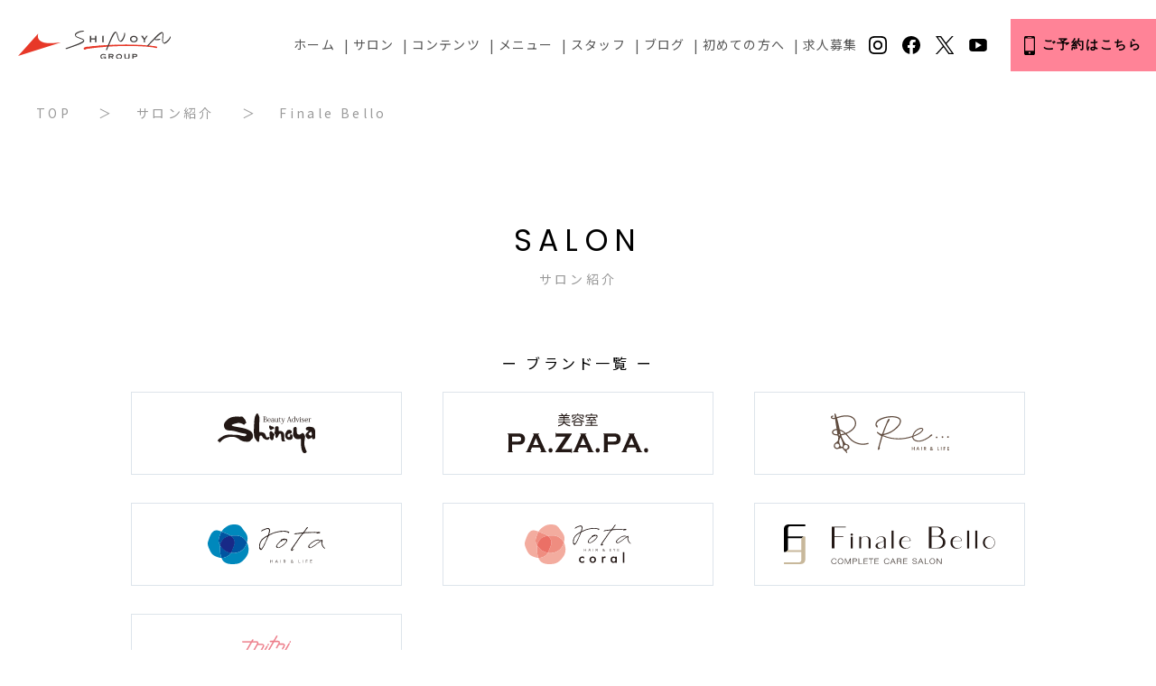

--- FILE ---
content_type: text/html; charset=UTF-8
request_url: https://www.pazapa-jpn.com/salon_cat/finale-bello/
body_size: 8905
content:
<!DOCTYPE html>
<html lang="ja">

<head>
  <!-- Google Tag Manager -->
  <script>
    (function(w, d, s, l, i) {
      w[l] = w[l] || [];
      w[l].push({
        'gtm.start': new Date().getTime(),
        event: 'gtm.js'
      });
      var f = d.getElementsByTagName(s)[0],
        j = d.createElement(s),
        dl = l != 'dataLayer' ? '&l=' + l : '';
      j.async = true;
      j.src =
        'https://www.googletagmanager.com/gtm.js?id=' + i + dl;
      f.parentNode.insertBefore(j, f);
    })(window, document, 'script', 'dataLayer', 'GTM-WGN6KZH');
  </script>
  <!-- End Google Tag Manager -->

  <!-- Google Tag Manager -->
  <!-- <script>(function(w,d,s,l,i){w[l]=w[l]||[];w[l].push({'gtm.start':
new Date().getTime(),event:'gtm.js'});var f=d.getElementsByTagName(s)[0],
j=d.createElement(s),dl=l!='dataLayer'?'&l='+l:'';j.async=true;j.src=
'https://www.googletagmanager.com/gtm.js?id='+i+dl;f.parentNode.insertBefore(j,f);
})(window,document,'script','dataLayer','GTM-TJBRBGQ');</script> -->
  <!-- End Google Tag Manager -->

  <!-- Global site tag (gtag.js) - Google Analytics -->
  <script async src="https://www.googletagmanager.com/gtag/js?id=UA-56281632-10"></script>
  <script>
    window.dataLayer = window.dataLayer || [];

    function gtag() {
      dataLayer.push(arguments);
    }
    gtag('js', new Date());

    gtag('config', 'UA-56281632-10');
  </script>

  <meta charset="utf-8">
  <meta name="format-detection" content="telephone=no">
  <meta name="facebook-domain-verification" content="g28z4urnftvhbw0bslo9s5qkca57k2" />
  <meta http-equiv="X-UA-Compatible" content="IE=edge,chrome=1">
  <meta name="viewport" content="width=device-width, initial-scale=1, maximum-scale=1, user-scalable=0">  
      <meta name="description" content="美容室に行った日は、キレイの魔法にかかったように自然と笑顔がこぼれませんか？私たち志乃屋美容室・パザパは、お客様が常にキレイで笑顔でいられるよう高い品質とプライス以上の価値を提供します。">
    <meta name="keywords" content="山形,仙台,美容院,志乃屋,美容室,パザパ,pazapa">


  <!--css-->
  <!-- <link href="https://www.pazapa-jpn.com/assets/css/style.min.css" rel="stylesheet" media="all">
  <link href="https://www.pazapa-jpn.com/assets/css/custom.css" rel="stylesheet" media="all"> -->
  <!--/css-->

  <link rel="icon" href="https://www.pazapa-jpn.com/assets/img/common/favicon.ico">
  <link rel="shortcut icon" href="https://www.pazapa-jpn.com/assets/img/common/favicon.ico">
  <link rel="apple-touch-icon" href="https://www.pazapa-jpn.com/assets/img/common/apple-touch-icon.png">


  <!-- google fonts -->
  <link rel="preconnect" href="https://fonts.googleapis.com" />
  <link rel="preconnect" href="https://fonts.gstatic.com" crossorigin />
  <link href="https://fonts.googleapis.com/css2?family=Noto+Sans+JP:wght@400;500;700&family=Poppins:wght@300;400&display=swap" rel="stylesheet" />
  <link href="https://fonts.googleapis.com/css2?family=Noto+Sans+JP:wght@400;700&family=Poppins:wght@300;400&display=swap" rel="stylesheet" />
  <!-- css -->
  <link href="https://www.pazapa-jpn.com/assets/new/css/slick.css" rel="stylesheet" />
  <link href="https://www.pazapa-jpn.com/assets/new/css/reset.css" rel="stylesheet" />
  <link href="https://www.pazapa-jpn.com/assets/new/css/common.css" rel="stylesheet" />
  <link href="https://www.pazapa-jpn.com/assets/new/css/custom.css" rel="stylesheet" />


  <!-- Facebook Pixel Code -->
  <script>
    ! function(f, b, e, v, n, t, s) {
      if (f.fbq) return;
      n = f.fbq = function() {
        n.callMethod ?
          n.callMethod.apply(n, arguments) : n.queue.push(arguments)
      };
      if (!f._fbq) f._fbq = n;
      n.push = n;
      n.loaded = !0;
      n.version = '2.0';
      n.queue = [];
      t = b.createElement(e);
      t.async = !0;
      t.src = v;
      s = b.getElementsByTagName(e)[0];
      s.parentNode.insertBefore(t, s)
    }(window, document, 'script',
      'https://connect.facebook.net/en_US/fbevents.js');
    fbq('init', '426498118207005');
    fbq('track', 'PageView');
  </script>
  <noscript><img height="1" width="1" style="display:none" src="https://www.facebook.com/tr?id=426498118207005&ev=PageView&noscript=1" /></noscript>
  <!-- End Facebook Pixel Code -->

  <!-- Begin Mieruca Embed Code -->
  <script type="text/javascript" id="mierucajs">
    window.__fid = window.__fid || [];
    __fid.push([934156314]);
    (function() {
      function mieruca() {
        if (typeof window.__fjsld != "undefined") return;
        window.__fjsld = 1;
        var fjs = document.createElement('script');
        fjs.type = 'text/javascript';
        fjs.async = true;
        fjs.id = "fjssync";
        var timestamp = new Date;
        fjs.src = ('https:' == document.location.protocol ? 'https' : 'http') + '://hm.mieru-ca.com/service/js/mieruca-hm.js?v=' + timestamp.getTime();
        var x = document.getElementsByTagName('script')[0];
        x.parentNode.insertBefore(fjs, x);
      };
      setTimeout(mieruca, 500);
      document.readyState != "complete" ? (window.attachEvent ? window.attachEvent("onload", mieruca) : window.addEventListener("load", mieruca, false)) : mieruca();
    })();
  </script>
  <!-- End Mieruca Embed Code -->

  
		<!-- All in One SEO 4.2.6.1 - aioseo.com -->
		<title>Finale Bello | 山形・仙台の美容院 ｜ 志乃屋美容室・パザパ『PA.ZA.PA.』</title>
		<meta name="robots" content="max-image-preview:large" />
		<link rel="canonical" href="https://www.pazapa-jpn.com/salon_cat/finale-bello/" />
		<meta name="generator" content="All in One SEO (AIOSEO) 4.2.6.1 " />
		<script type="application/ld+json" class="aioseo-schema">
			{"@context":"https:\/\/schema.org","@graph":[{"@type":"BreadcrumbList","@id":"https:\/\/www.pazapa-jpn.com\/salon_cat\/finale-bello\/#breadcrumblist","itemListElement":[{"@type":"ListItem","@id":"https:\/\/www.pazapa-jpn.com\/#listItem","position":1,"item":{"@type":"WebPage","@id":"https:\/\/www.pazapa-jpn.com\/","name":"\u30db\u30fc\u30e0","description":"\u7f8e\u5bb9\u5ba4\u306b\u884c\u3063\u305f\u65e5\u306f\u3001\u30ad\u30ec\u30a4\u306e\u9b54\u6cd5\u306b\u304b\u304b\u3063\u305f\u3088\u3046\u306b\u81ea\u7136\u3068\u7b11\u9854\u304c\u3053\u307c\u308c\u307e\u305b\u3093\u304b\uff1f\u79c1\u305f\u3061\u5fd7\u4e43\u5c4b\u7f8e\u5bb9\u5ba4\u30fb\u30d1\u30b6\u30d1\u306f\u3001\u304a\u5ba2\u69d8\u304c\u5e38\u306b\u30ad\u30ec\u30a4\u3067\u7b11\u9854\u3067\u3044\u3089\u308c\u308b\u3088\u3046\u9ad8\u3044\u54c1\u8cea\u3068\u30d7\u30e9\u30a4\u30b9\u4ee5\u4e0a\u306e\u4fa1\u5024\u3092\u63d0\u4f9b\u3057\u307e\u3059\u3002","url":"https:\/\/www.pazapa-jpn.com\/"},"nextItem":"https:\/\/www.pazapa-jpn.com\/salon_cat\/finale-bello\/#listItem"},{"@type":"ListItem","@id":"https:\/\/www.pazapa-jpn.com\/salon_cat\/finale-bello\/#listItem","position":2,"item":{"@type":"WebPage","@id":"https:\/\/www.pazapa-jpn.com\/salon_cat\/finale-bello\/","name":"Finale Bello","url":"https:\/\/www.pazapa-jpn.com\/salon_cat\/finale-bello\/"},"previousItem":"https:\/\/www.pazapa-jpn.com\/#listItem"}]},{"@type":"CollectionPage","@id":"https:\/\/www.pazapa-jpn.com\/salon_cat\/finale-bello\/#collectionpage","url":"https:\/\/www.pazapa-jpn.com\/salon_cat\/finale-bello\/","name":"Finale Bello | \u5c71\u5f62\u30fb\u4ed9\u53f0\u306e\u7f8e\u5bb9\u9662 \uff5c \u5fd7\u4e43\u5c4b\u7f8e\u5bb9\u5ba4\u30fb\u30d1\u30b6\u30d1\u300ePA.ZA.PA.\u300f","inLanguage":"ja","isPartOf":{"@id":"https:\/\/www.pazapa-jpn.com\/#website"},"breadcrumb":{"@id":"https:\/\/www.pazapa-jpn.com\/salon_cat\/finale-bello\/#breadcrumblist"}},{"@type":"Organization","@id":"https:\/\/www.pazapa-jpn.com\/#organization","name":"\u5c71\u5f62\u30fb\u4ed9\u53f0\u306e\u7f8e\u5bb9\u9662 \uff5c \u5fd7\u4e43\u5c4b\u7f8e\u5bb9\u5ba4\u30fb\u30d1\u30b6\u30d1\u300ePA.ZA.PA.\u300f","url":"https:\/\/www.pazapa-jpn.com\/"},{"@type":"WebSite","@id":"https:\/\/www.pazapa-jpn.com\/#website","url":"https:\/\/www.pazapa-jpn.com\/","name":"\u5c71\u5f62\u30fb\u4ed9\u53f0\u306e\u7f8e\u5bb9\u9662 \uff5c \u5fd7\u4e43\u5c4b\u7f8e\u5bb9\u5ba4\u30fb\u30d1\u30b6\u30d1\u300ePA.ZA.PA.\u300f","inLanguage":"ja","publisher":{"@id":"https:\/\/www.pazapa-jpn.com\/#organization"}}]}
		</script>
		<!-- All in One SEO -->

<link rel='dns-prefetch' href='//s.w.org' />
<link rel="alternate" type="application/rss+xml" title="山形・仙台の美容院 ｜ 志乃屋美容室・パザパ『PA.ZA.PA.』 &raquo; Finale Bello ブランド のフィード" href="https://www.pazapa-jpn.com/salon_cat/finale-bello/feed/" />
		<script type="text/javascript">
			window._wpemojiSettings = {"baseUrl":"https:\/\/s.w.org\/images\/core\/emoji\/11\/72x72\/","ext":".png","svgUrl":"https:\/\/s.w.org\/images\/core\/emoji\/11\/svg\/","svgExt":".svg","source":{"concatemoji":"https:\/\/www.pazapa-jpn.com\/wp\/wp-includes\/js\/wp-emoji-release.min.js?ver=4.9.28"}};
			!function(e,a,t){var n,r,o,i=a.createElement("canvas"),p=i.getContext&&i.getContext("2d");function s(e,t){var a=String.fromCharCode;p.clearRect(0,0,i.width,i.height),p.fillText(a.apply(this,e),0,0);e=i.toDataURL();return p.clearRect(0,0,i.width,i.height),p.fillText(a.apply(this,t),0,0),e===i.toDataURL()}function c(e){var t=a.createElement("script");t.src=e,t.defer=t.type="text/javascript",a.getElementsByTagName("head")[0].appendChild(t)}for(o=Array("flag","emoji"),t.supports={everything:!0,everythingExceptFlag:!0},r=0;r<o.length;r++)t.supports[o[r]]=function(e){if(!p||!p.fillText)return!1;switch(p.textBaseline="top",p.font="600 32px Arial",e){case"flag":return s([55356,56826,55356,56819],[55356,56826,8203,55356,56819])?!1:!s([55356,57332,56128,56423,56128,56418,56128,56421,56128,56430,56128,56423,56128,56447],[55356,57332,8203,56128,56423,8203,56128,56418,8203,56128,56421,8203,56128,56430,8203,56128,56423,8203,56128,56447]);case"emoji":return!s([55358,56760,9792,65039],[55358,56760,8203,9792,65039])}return!1}(o[r]),t.supports.everything=t.supports.everything&&t.supports[o[r]],"flag"!==o[r]&&(t.supports.everythingExceptFlag=t.supports.everythingExceptFlag&&t.supports[o[r]]);t.supports.everythingExceptFlag=t.supports.everythingExceptFlag&&!t.supports.flag,t.DOMReady=!1,t.readyCallback=function(){t.DOMReady=!0},t.supports.everything||(n=function(){t.readyCallback()},a.addEventListener?(a.addEventListener("DOMContentLoaded",n,!1),e.addEventListener("load",n,!1)):(e.attachEvent("onload",n),a.attachEvent("onreadystatechange",function(){"complete"===a.readyState&&t.readyCallback()})),(n=t.source||{}).concatemoji?c(n.concatemoji):n.wpemoji&&n.twemoji&&(c(n.twemoji),c(n.wpemoji)))}(window,document,window._wpemojiSettings);
		</script>
		<style type="text/css">
img.wp-smiley,
img.emoji {
	display: inline !important;
	border: none !important;
	box-shadow: none !important;
	height: 1em !important;
	width: 1em !important;
	margin: 0 .07em !important;
	vertical-align: -0.1em !important;
	background: none !important;
	padding: 0 !important;
}
</style>
<link rel='stylesheet' id='wp-pagenavi-css'  href='https://www.pazapa-jpn.com/wp/wp-content/plugins/wp-pagenavi/pagenavi-css.css?ver=2.70' type='text/css' media='all' />
<link rel='https://api.w.org/' href='https://www.pazapa-jpn.com/wp-json/' />
<link rel="EditURI" type="application/rsd+xml" title="RSD" href="https://www.pazapa-jpn.com/wp/xmlrpc.php?rsd" />
<link rel="wlwmanifest" type="application/wlwmanifest+xml" href="https://www.pazapa-jpn.com/wp/wp-includes/wlwmanifest.xml" /> 
<meta name="generator" content="WordPress 4.9.28" />
  <link rel="stylesheet" href="https://www.pazapa-jpn.com/assets/new/css/page/salon.css">
</head>

<body id="shop" class='shop'>
	<!-- Google Tag Manager (noscript) -->
	<noscript><iframe src="https://www.googletagmanager.com/ns.html?id=GTM-WGN6KZH" height="0" width="0" style="display:none;visibility:hidden"></iframe></noscript>
	<!-- End Google Tag Manager (noscript) -->
	<!-- HEADER -->
	<!-- Google Tag Manager (noscript) -->
<!-- <noscript><iframe src="https://www.googletagmanager.com/ns.html?id=GTM-TJBRBGQ"
height="0" width="0" style="display:none;visibility:hidden"></iframe></noscript> -->
<!-- End Google Tag Manager (noscript) -->


<!-- header nav background-layer for sp -->
<div class="nav-layer sp"></div>
<!-- header -->
<header class="header">
	<h1 class="logo-wrap">
		<a href="https://www.pazapa-jpn.com/">
			<img src="https://www.pazapa-jpn.com/assets/new/img/common/logo.svg" alt="Shinoya group" />
		</a>
	</h1>

	<div class="header-nav-wrap">
		<nav class="header-nav">
			<ul class="header-menu">
				<li class="nav-link">
					<a href="https://www.pazapa-jpn.com/"> ホーム </a>
				</li>
				<li class="nav-link salon-menu-trigger">
					<a href="https://www.pazapa-jpn.com/salon/" class="pc">サロン</a>
					<span class="sp">サロン</span>
					<div class="salon-menu-wrap">
													<ul class="salon-menu">
																	<li class="salon-link">
										<a href="https://www.pazapa-jpn.com/salon/p7332/">HAIR &#038; EYE rota coral</a>
									</li>
																	<li class="salon-link">
										<a href="https://www.pazapa-jpn.com/salon/p4948/">mimi HAIR GARDEN</a>
									</li>
																	<li class="salon-link">
										<a href="https://www.pazapa-jpn.com/salon/p438/">Finale Bello 上山店</a>
									</li>
																	<li class="salon-link">
										<a href="https://www.pazapa-jpn.com/salon/p415/">HAIR&#038;LIFE rota</a>
									</li>
																	<li class="salon-link">
										<a href="https://www.pazapa-jpn.com/salon/p3002/">HAIR&#038;LIFE Re&#8230; 山形北店</a>
									</li>
																	<li class="salon-link">
										<a href="https://www.pazapa-jpn.com/salon/p468/">Shinoya 天童本店</a>
									</li>
																	<li class="salon-link">
										<a href="https://www.pazapa-jpn.com/salon/p453/">志乃屋美容室 東根店</a>
									</li>
																	<li class="salon-link">
										<a href="https://www.pazapa-jpn.com/salon/p471/">志乃屋美容室 米沢春日店</a>
									</li>
																	<li class="salon-link">
										<a href="https://www.pazapa-jpn.com/salon/p486/">PA.ZA.PA. 花楯店</a>
									</li>
																	<li class="salon-link">
										<a href="https://www.pazapa-jpn.com/salon/p481/">PA.ZA.PA. 交り江店</a>
									</li>
																	<li class="salon-link">
										<a href="https://www.pazapa-jpn.com/salon/p443/">PA.ZA.PA. 南館店</a>
									</li>
																	<li class="salon-link">
										<a href="https://www.pazapa-jpn.com/salon/p448/">PA.ZA.PA. 嶋店</a>
									</li>
																	<li class="salon-link">
										<a href="https://www.pazapa-jpn.com/salon/p425/">PA.ZA.PA. 成沢店</a>
									</li>
																	<li class="salon-link">
										<a href="https://www.pazapa-jpn.com/salon/p430/">PA.ZA.PA. 寒河江店</a>
									</li>
																	<li class="salon-link">
										<a href="https://www.pazapa-jpn.com/salon/p394/">エステティックサロン Shinoya</a>
									</li>
															</ul>

						

					</div>
				</li>
				<li class="nav-link">
					<a href="https://www.pazapa-jpn.com/contents/"> コンテンツ </a>
				</li>
				<li class="nav-link salon-menu-trigger">
					<span> メニュー </span>
					<div class="salon-menu-wrap">
													<ul class="salon-menu">
																	<li class="salon-link">
										<a href="https://www.pazapa-jpn.com/salon/p7332/#menu">HAIR &#038; EYE rota coral</a>
									</li>
																	<li class="salon-link">
										<a href="https://www.pazapa-jpn.com/salon/p4948/#menu">mimi HAIR GARDEN</a>
									</li>
																	<li class="salon-link">
										<a href="https://www.pazapa-jpn.com/salon/p438/#menu">Finale Bello 上山店</a>
									</li>
																	<li class="salon-link">
										<a href="https://www.pazapa-jpn.com/salon/p415/#menu">HAIR&#038;LIFE rota</a>
									</li>
																	<li class="salon-link">
										<a href="https://www.pazapa-jpn.com/salon/p3002/#menu">HAIR&#038;LIFE Re&#8230; 山形北店</a>
									</li>
																	<li class="salon-link">
										<a href="https://www.pazapa-jpn.com/salon/p468/#menu">Shinoya 天童本店</a>
									</li>
																	<li class="salon-link">
										<a href="https://www.pazapa-jpn.com/salon/p453/#menu">志乃屋美容室 東根店</a>
									</li>
																	<li class="salon-link">
										<a href="https://www.pazapa-jpn.com/salon/p471/#menu">志乃屋美容室 米沢春日店</a>
									</li>
																	<li class="salon-link">
										<a href="https://www.pazapa-jpn.com/salon/p486/#menu">PA.ZA.PA. 花楯店</a>
									</li>
																	<li class="salon-link">
										<a href="https://www.pazapa-jpn.com/salon/p481/#menu">PA.ZA.PA. 交り江店</a>
									</li>
																	<li class="salon-link">
										<a href="https://www.pazapa-jpn.com/salon/p443/#menu">PA.ZA.PA. 南館店</a>
									</li>
																	<li class="salon-link">
										<a href="https://www.pazapa-jpn.com/salon/p448/#menu">PA.ZA.PA. 嶋店</a>
									</li>
																	<li class="salon-link">
										<a href="https://www.pazapa-jpn.com/salon/p425/#menu">PA.ZA.PA. 成沢店</a>
									</li>
																	<li class="salon-link">
										<a href="https://www.pazapa-jpn.com/salon/p430/#menu">PA.ZA.PA. 寒河江店</a>
									</li>
																	<li class="salon-link">
										<a href="https://www.pazapa-jpn.com/salon/p394/#menu">エステティックサロン Shinoya</a>
									</li>
															</ul>

						

					</div>
				</li>
				<li class="nav-link salon-menu-trigger">
					<span> スタッフ </span>
					<div class="salon-menu-wrap">
													<ul class="salon-menu">
																	<li class="salon-link">
										<a href="https://www.pazapa-jpn.com/salon/p7332/#staff">HAIR &#038; EYE rota coral</a>
									</li>
																	<li class="salon-link">
										<a href="https://www.pazapa-jpn.com/salon/p4948/#staff">mimi HAIR GARDEN</a>
									</li>
																	<li class="salon-link">
										<a href="https://www.pazapa-jpn.com/salon/p438/#staff">Finale Bello 上山店</a>
									</li>
																	<li class="salon-link">
										<a href="https://www.pazapa-jpn.com/salon/p415/#staff">HAIR&#038;LIFE rota</a>
									</li>
																	<li class="salon-link">
										<a href="https://www.pazapa-jpn.com/salon/p3002/#staff">HAIR&#038;LIFE Re&#8230; 山形北店</a>
									</li>
																	<li class="salon-link">
										<a href="https://www.pazapa-jpn.com/salon/p468/#staff">Shinoya 天童本店</a>
									</li>
																	<li class="salon-link">
										<a href="https://www.pazapa-jpn.com/salon/p453/#staff">志乃屋美容室 東根店</a>
									</li>
																	<li class="salon-link">
										<a href="https://www.pazapa-jpn.com/salon/p471/#staff">志乃屋美容室 米沢春日店</a>
									</li>
																	<li class="salon-link">
										<a href="https://www.pazapa-jpn.com/salon/p486/#staff">PA.ZA.PA. 花楯店</a>
									</li>
																	<li class="salon-link">
										<a href="https://www.pazapa-jpn.com/salon/p481/#staff">PA.ZA.PA. 交り江店</a>
									</li>
																	<li class="salon-link">
										<a href="https://www.pazapa-jpn.com/salon/p443/#staff">PA.ZA.PA. 南館店</a>
									</li>
																	<li class="salon-link">
										<a href="https://www.pazapa-jpn.com/salon/p448/#staff">PA.ZA.PA. 嶋店</a>
									</li>
																	<li class="salon-link">
										<a href="https://www.pazapa-jpn.com/salon/p425/#staff">PA.ZA.PA. 成沢店</a>
									</li>
																	<li class="salon-link">
										<a href="https://www.pazapa-jpn.com/salon/p430/#staff">PA.ZA.PA. 寒河江店</a>
									</li>
																	<li class="salon-link">
										<a href="https://www.pazapa-jpn.com/salon/p394/#staff">エステティックサロン Shinoya</a>
									</li>
															</ul>

											</div>
				</li>
				<li class="nav-link">
					<a href="https://www.pazapa-jpn.com/blog/"> ブログ </a>
				</li>
				<li class="nav-link">
					<a href="https://www.pazapa-jpn.com/first/"> 初めての方へ </a>
				</li>
				<li class="nav-link">
					<a href="https://www.pazapa-jpn.com/recruit/"> 求人募集 </a>
				</li>
			</ul>
		</nav>

		<ul class="header-submenu sp">
			<li>
				<a href="https://www.pazapa-jpn.com/company/">会社概要</a>
			</li>
			<li>
				<a href="https://www.pazapa-jpn.com/sitemap/">サイトマップ</a>
			</li>
			<li>
				<a href="https://www.pazapa-jpn.com/privacy/">プライバシーポリシー</a>
			</li>
		</ul>

		<div class="btn-contact sp">
			<a href="https://www.pazapa-jpn.com/contact/">CONTACT US</a>
		</div>

		<ul class="sns-menu">
			<li>
				<a href="https://www.instagram.com/shinoya_press/" target="_blank">
					<img src="https://www.pazapa-jpn.com/assets/new/img/common/ic_instagram_bk.svg" alt="instagram" />
				</a>
			</li>
			<li>
				<a href="https://www.facebook.com/shinoya.pazapa/" target="_blank">
					<img src="https://www.pazapa-jpn.com/assets/new/img/common/ic_facebook_bk.svg" alt="facebook" />
				</a>
			</li>
			<li>
				<a href="https://twitter.com/shinoya_press" target="_blank">
					<img src="https://www.pazapa-jpn.com/assets/new/img/common/ic_x_bk.svg" alt="x" />
				</a>
			</li>
            <li>
				<a href="https://www.youtube.com/@pazapa2854" target="_blank">
					<img src="https://www.pazapa-jpn.com/assets/new/img/common/ic_youtube.svg" alt="youtube" />
				</a>
			</li>
		</ul>

					<div class="btn-reserve">
				<a href="#reserve"> <span>ご予約はこちら</span> </a>
			</div>
		


	</div>

	<!-- hamburger button sp -->
	<div class="burger-btn sp">
		<p>Menu</p>
		<span></span>
		<span></span>
	</div>
</header>	<main class="salon finale-bello">


		<div class="container">
			<ul class="list-breadcrumb">
				<li>
					<a href="https://www.pazapa-jpn.com/">TOP</a>
				</li>
				<li>
					<a href="https://www.pazapa-jpn.com/salon/">サロン紹介</a>
				</li>
				<li>Finale Bello</li>
			</ul>
			<h1 class="page-ttl">
				<span class="en">SALON</span>
				<span class="ja">サロン紹介</span>
			</h1>
		</div>

		<div class="brand-wrap">
			<h2 class="ttl">
				ー ブランド一覧 ー
			</h2>
			<ul class="brand-list">
				<li>
					<a href="https://www.pazapa-jpn.com/salon_cat/shinoya/">
						<img src="https://www.pazapa-jpn.com/assets/new/img/common/logo_shinoya.svg" alt="SHINOYA" />
					</a>
				</li>
				<li>
					<a href="https://www.pazapa-jpn.com/salon_cat/pazapa/">
						<img src="https://www.pazapa-jpn.com/assets/new/img/common/logo_pazapa.svg" alt="PA.ZA.PA" />
					</a>
				</li>
				<li>
					<a href="https://www.pazapa-jpn.com/salon_cat/re/">
						<img src="https://www.pazapa-jpn.com/assets/new/img/common/logo_re.svg" alt="Re..." />
					</a>
				</li>
				<li>
					<a href="https://www.pazapa-jpn.com/salon_cat/rota/">
						<img src="https://www.pazapa-jpn.com/assets/new/img/common/logo_rota.svg" alt="rota" />
					</a>
				</li>
				<li>
					<a href="https://www.pazapa-jpn.com/salon_cat/rota/">
						<img src="https://www.pazapa-jpn.com/assets/new/img/common/logo_rota-coral.svg" alt="rota coral" />
					</a>
				</li>
				<li>
					<a href="https://www.pazapa-jpn.com/salon_cat/finale-bello/">
						<img src="https://www.pazapa-jpn.com/assets/new/img/common/logo_finalebello.svg" alt="finale bello" />
					</a>
				</li>
				<li>
					<a href="https://www.pazapa-jpn.com/salon_cat/mimi/">
						<img src="https://www.pazapa-jpn.com/assets/new/img/common/logo_mimi.svg" alt="mimi" />
					</a>
				</li>
			</ul>
		</div>

		<!--<div class="bn_bello">
        <picture>
				<a href="https://www.pazapa-jpn.com/finale_bello/"><source media="(max-width:767px)" srcset="https://www.pazapa-jpn.com/assets/new/img/top/mv_sp_bello.jpg" />
				<img src="https://www.pazapa-jpn.com/assets/new/img/top/mv_bello.jpg" alt="finale bello" /></a>
        </picture>
        </div>-->

		<section class="sec-brand">
			<div class="container">
									<h2 class="ttl-brand">
						<img src="https://www.pazapa-jpn.com/assets/new/img/salon/logo_finale-bello.svg" alt="Finale Bello" />
						<span class="en">〈Finale Bello〉</span>
																															<span class="ja">フィナーレ ベッロ</span>
																	</h2>
				
				<p class="catch-txt">
										年齢を重ねるごとに<br>
抱える髪の悩みと寄り添う				</p>
				<div class="illust-brand">
					<picture>
						<source media="(max-width:767px)" srcset="https://www.pazapa-jpn.com/assets/new/img/salon/illust_finale-bello_sp.svg">
						<img src="https://www.pazapa-jpn.com/assets/new/img/salon/illust_finale-bello.svg" Finale Belloalt="Finale Bello" />
					</picture>
				</div>
			</div>

			<div class="details-wrap">
				<div class="container">
					<!-- 特徴 Shinoya -->
					
					<!-- 特徴 PAZAPA -->
					
					<!-- 特徴 Re... -->
					
					<!-- 特徴 rota -->
					
					<!-- 特徴 finale-bello -->
											<ul class="list-features">
							<li>
								<h3 class="ttl">ヘアケアサロン</h3>
								<div class="txt-wrap">
									<img src="https://www.pazapa-jpn.com/assets/new/img/salon/finale_1.jpg" alt="ヘアケアサロン" />
									<p class="txt">
										髪本来の美しさを取り戻す。ダメージや頭皮の状態によって最適なメニューをご提案します。
									</p>
								</div>
							</li>
							<li>
								<h3 class="ttl">40代〜の髪のお悩みに</h3>
								<div class="txt-wrap">
									<img src="https://www.pazapa-jpn.com/assets/new/img/salon/finale_2.jpg" alt="40代〜の髪のお悩みに" />
									<p class="txt">
										お客様の年齢と共に変化する髪と頭皮のトラブルに真剣に向き合い、最適なメニューをご提案します。
									</p>
								</div>
							</li>
							<li>
								<h3 class="ttl">大人キレイ</h3>
								<div class="txt-wrap">
									<img src="https://www.pazapa-jpn.com/assets/new/img/salon/finale_3.jpg" alt="大人キレイ" />
									<p class="txt">
										ヘアスタイルでマイナス7歳を実現。お客様の髪をいつまでも美しく、いつまでもキレイに。
									</p>
								</div>
							</li>
						</ul>
					
					<!-- 特徴 mimi -->
					
											<div class="saloninfo-wrap">
							<ul class="list-saloninfo">
																	<li class="item">
										<div class="salon-thumbnail">
											<a href="https://www.pazapa-jpn.com/salon/p438/">
																								<img src="https://www.pazapa-jpn.com/wp/wp-content/themes/wp-templ/timthumb/timthumb.php?src=/wp/wp-content/uploads/2022/12/0e86041f5017504619798938ebcaf054.jpg&amp;h=248&amp;w=330&amp;zc=1" alt="Finale Bello 上山店">
											</a>
										</div>

										<div class="txt-wrap">
											<div class="salon-detail">
												<h3 class="salon-name"><a href="https://www.pazapa-jpn.com/salon/p438/">Finale Bello 上山店</a></h3>

																									<p class="salon-address">〒999-3122 山形県上山市仙石字元糸目794</p>
																								
																									<a href="https://www.instagram.com/finale_bello/" class="salon-instagram" target="_blank">
														<img src="https://www.pazapa-jpn.com/assets/new/img/common/ic_instagram_bk.svg" alt=""></a>
																							</div>

											<ul class="list-btn">
												<li>
													<a href="https://www.pazapa-jpn.com/salon/p438/#menu"> メニューを見る </a>
												</li>
												<li>
													<a href="https://www.pazapa-jpn.com/salon/p438/#staff"> スタッフを見る </a>
												</li>
												<li>

																											<a href="tel: 023-664-0388" class="btn-tel" onclick="gtag('event', 'click', {'event_category': 'reserve','event_label': 'tel_kaminoyama'});"><span>023-664-0388</span></a>
													
												</li>
												<li>
																											<a href="https://beauty.hotpepper.jp/CSP/bt/reserve/?storeId=H000308869&ch=5&vos=cphpbprocap0130408001" class="btn-reserve" onclick="gtag('event', 'click', {'event_category': 'reserve','event_label': 'web_kaminoyama'});"><span>Webで予約する</span></a>
																									</li>
											</ul>
										</div>
									</li>
															</ul>

													</div>

					
									</div>
			</div>
		</section>

									<div class="banner-specialpage">
				<div class="container">
					<a href="https://www.pazapa-jpn.com//finale_bello/">
						特設ページはこちら
					</a>
				</div>
			</div>
			</main>



	<!-- FOOTER -->
	<!-- footer salon list -->
	<section class="sec-footer-salon" id="reserve">
		<div class="container">
			<h2 class="sec-ttl">
				<span class="en"> RESERVE </span>
				<span class="ja"> ご予約はこちら </span>
			</h2>
			<ul class="salon-list">
									<li>
						<a href="https://www.pazapa-jpn.com/salon/p7332/">
							<div class="thumbnail">
																<img src="https://www.pazapa-jpn.com/wp/wp-content/themes/wp-templ/timthumb/timthumb.php?src=/wp/wp-content/uploads/2025/05/img_rota_shop03.jpg&amp;h=213&amp;w=320&amp;zc=1" alt="HAIR &#038; EYE rota coral">
							</div>
							<h3 class="salon-name">HAIR &#038; EYE rota coral</h3>
						</a>
						<div class="btn-wrap">
															<a href="tel: 022-797-7546" class="btn-tel" onclick="gtag('event', 'click', {'event_category': 'reserve','event_label': 'tel_rota-coral'});"><span>022-797-7546</span></a>
							

															<a href="https://www.pazapa-jpn.com/salon/p7332/#web" class="btn-reserve" onclick="gtag('event', 'click', {'event_category': 'reserve','event_label': 'web_rota-coral'});"><span>Webで予約する</span></a>
							
						</div>
					</li>
									<li>
						<a href="https://www.pazapa-jpn.com/salon/p4948/">
							<div class="thumbnail">
																<img src="https://www.pazapa-jpn.com/wp/wp-content/themes/wp-templ/timthumb/timthumb.php?src=/wp/wp-content/uploads/2023/05/IMG_5211-min.jpg&amp;h=213&amp;w=320&amp;zc=1" alt="mimi HAIR GARDEN">
							</div>
							<h3 class="salon-name">mimi HAIR GARDEN</h3>
						</a>
						<div class="btn-wrap">
															<a href="tel: 023-616-3993 " class="btn-tel" onclick="gtag('event', 'click', {'event_category': 'reserve','event_label': 'tel_mimi-hair-garden'});"><span>023-616-3993 </span></a>
							

															<a href="https://beauty.hotpepper.jp/CSP/bt/reserve/?storeId=H000643967&ch=5&vos=cphpbprocap0130408001" class="btn-reserve" onclick="gtag('event', 'click', {'event_category': 'reserve','event_label': 'web_mimi-hair-garden'});"><span>Webで予約する</span></a>
							
						</div>
					</li>
									<li>
						<a href="https://www.pazapa-jpn.com/salon/p438/">
							<div class="thumbnail">
																<img src="https://www.pazapa-jpn.com/wp/wp-content/themes/wp-templ/timthumb/timthumb.php?src=/wp/wp-content/uploads/2022/12/0e86041f5017504619798938ebcaf054.jpg&amp;h=213&amp;w=320&amp;zc=1" alt="Finale Bello 上山店">
							</div>
							<h3 class="salon-name">Finale Bello 上山店</h3>
						</a>
						<div class="btn-wrap">
															<a href="tel: 023-664-0388" class="btn-tel" onclick="gtag('event', 'click', {'event_category': 'reserve','event_label': 'tel_kaminoyama'});"><span>023-664-0388</span></a>
							

															<a href="https://beauty.hotpepper.jp/CSP/bt/reserve/?storeId=H000308869&ch=5&vos=cphpbprocap0130408001" class="btn-reserve" onclick="gtag('event', 'click', {'event_category': 'reserve','event_label': 'web_kaminoyama'});"><span>Webで予約する</span></a>
							
						</div>
					</li>
									<li>
						<a href="https://www.pazapa-jpn.com/salon/p415/">
							<div class="thumbnail">
																<img src="https://www.pazapa-jpn.com/wp/wp-content/themes/wp-templ/timthumb/timthumb.php?src=/wp/wp-content/uploads/2019/03/1.jpg&amp;h=213&amp;w=320&amp;zc=1" alt="HAIR&#038;LIFE rota">
							</div>
							<h3 class="salon-name">HAIR&#038;LIFE rota</h3>
						</a>
						<div class="btn-wrap">
															<a href="tel: 022-741-8185" class="btn-tel" onclick="gtag('event', 'click', {'event_category': 'reserve','event_label': 'tel_rota'});"><span>022-741-8185</span></a>
							

															<a href="https://beauty.hotpepper.jp/CSP/bt/reserve/?storeId=H000317233&ch=5&vos=cphpbprocap0130408001" class="btn-reserve" onclick="gtag('event', 'click', {'event_category': 'reserve','event_label': 'web_rota'});"><span>Webで予約する</span></a>
							
						</div>
					</li>
									<li>
						<a href="https://www.pazapa-jpn.com/salon/p3002/">
							<div class="thumbnail">
																<img src="https://www.pazapa-jpn.com/wp/wp-content/themes/wp-templ/timthumb/timthumb.php?src=/wp/wp-content/uploads/2021/08/2.jpg&amp;h=213&amp;w=320&amp;zc=1" alt="HAIR&#038;LIFE Re&#8230; 山形北店">
							</div>
							<h3 class="salon-name">HAIR&#038;LIFE Re&#8230; 山形北店</h3>
						</a>
						<div class="btn-wrap">
															<a href="tel: 023-676-7784" class="btn-tel" onclick="gtag('event', 'click', {'event_category': 'reserve','event_label': 'tel_hairlife-re-%e5%b1%b1%e5%bd%a2%e5%8c%97%e5%ba%97'});"><span>023-676-7784</span></a>
							

															<a href="https://beauty.hotpepper.jp/CSP/bt/reserve/?storeId=H000549962&ch=5&vos=cphpbprocap0130408001" class="btn-reserve" onclick="gtag('event', 'click', {'event_category': 'reserve','event_label': 'web_hairlife-re-%e5%b1%b1%e5%bd%a2%e5%8c%97%e5%ba%97'});"><span>Webで予約する</span></a>
							
						</div>
					</li>
									<li>
						<a href="https://www.pazapa-jpn.com/salon/p468/">
							<div class="thumbnail">
																<img src="https://www.pazapa-jpn.com/wp/wp-content/themes/wp-templ/timthumb/timthumb.php?src=/wp/wp-content/uploads/2019/03/3.jpg&amp;h=213&amp;w=320&amp;zc=1" alt="Shinoya 天童本店">
							</div>
							<h3 class="salon-name">Shinoya 天童本店</h3>
						</a>
						<div class="btn-wrap">
															<a href="tel: 023-654-7099" class="btn-tel" onclick="gtag('event', 'click', {'event_category': 'reserve','event_label': 'tel_honten'});"><span>023-654-7099</span></a>
							

															<a href="https://beauty.hotpepper.jp/CSP/bt/reserve/?storeId=H000208384&ch=5&vos=cphpbprocap0130408001" class="btn-reserve" onclick="gtag('event', 'click', {'event_category': 'reserve','event_label': 'web_honten'});"><span>Webで予約する</span></a>
							
						</div>
					</li>
									<li>
						<a href="https://www.pazapa-jpn.com/salon/p453/">
							<div class="thumbnail">
																<img src="https://www.pazapa-jpn.com/wp/wp-content/themes/wp-templ/timthumb/timthumb.php?src=/wp/wp-content/uploads/2019/03/4.jpg&amp;h=213&amp;w=320&amp;zc=1" alt="志乃屋美容室 東根店">
							</div>
							<h3 class="salon-name">志乃屋美容室 東根店</h3>
						</a>
						<div class="btn-wrap">
															<a href="tel: 0237-53-6512" class="btn-tel" onclick="gtag('event', 'click', {'event_category': 'reserve','event_label': 'tel_higashine'});"><span>0237-53-6512</span></a>
							

															<a href="https://beauty.hotpepper.jp/CSP/bt/reserve/?storeId=H000317238&ch=5&vos=cphpbprocap0130408001" class="btn-reserve" onclick="gtag('event', 'click', {'event_category': 'reserve','event_label': 'web_higashine'});"><span>Webで予約する</span></a>
							
						</div>
					</li>
									<li>
						<a href="https://www.pazapa-jpn.com/salon/p471/">
							<div class="thumbnail">
																<img src="https://www.pazapa-jpn.com/wp/wp-content/themes/wp-templ/timthumb/timthumb.php?src=/wp/wp-content/uploads/2019/03/5.jpg&amp;h=213&amp;w=320&amp;zc=1" alt="志乃屋美容室 米沢春日店">
							</div>
							<h3 class="salon-name">志乃屋美容室 米沢春日店</h3>
						</a>
						<div class="btn-wrap">
															<a href="tel: 0238-27-9799" class="btn-tel" onclick="gtag('event', 'click', {'event_category': 'reserve','event_label': 'tel_yonezawakasuga'});"><span>0238-27-9799</span></a>
							

															<a href="https://beauty.hotpepper.jp/CSP/bt/reserve/?storeId=H000428701&ch=5&vos=cphpbprocap0130408001" class="btn-reserve" onclick="gtag('event', 'click', {'event_category': 'reserve','event_label': 'web_yonezawakasuga'});"><span>Webで予約する</span></a>
							
						</div>
					</li>
									<li>
						<a href="https://www.pazapa-jpn.com/salon/p486/">
							<div class="thumbnail">
																<img src="https://www.pazapa-jpn.com/wp/wp-content/themes/wp-templ/timthumb/timthumb.php?src=/wp/wp-content/uploads/2019/03/6.jpg&amp;h=213&amp;w=320&amp;zc=1" alt="PA.ZA.PA. 花楯店">
							</div>
							<h3 class="salon-name">PA.ZA.PA. 花楯店</h3>
						</a>
						<div class="btn-wrap">
															<a href="tel: 023-666-6462" class="btn-tel" onclick="gtag('event', 'click', {'event_category': 'reserve','event_label': 'tel_hanadate'});"><span>023-666-6462</span></a>
							

															<a href="https://beauty.hotpepper.jp/CSP/bt/reserve/?storeId=H000359617&ch=5&vos=cphpbprocap0130408001" class="btn-reserve" onclick="gtag('event', 'click', {'event_category': 'reserve','event_label': 'web_hanadate'});"><span>Webで予約する</span></a>
							
						</div>
					</li>
									<li>
						<a href="https://www.pazapa-jpn.com/salon/p481/">
							<div class="thumbnail">
																<img src="https://www.pazapa-jpn.com/wp/wp-content/themes/wp-templ/timthumb/timthumb.php?src=/wp/wp-content/uploads/2019/03/7.jpg&amp;h=213&amp;w=320&amp;zc=1" alt="PA.ZA.PA. 交り江店">
							</div>
							<h3 class="salon-name">PA.ZA.PA. 交り江店</h3>
						</a>
						<div class="btn-wrap">
															<a href="tel: 023-651-2977" class="btn-tel" onclick="gtag('event', 'click', {'event_category': 'reserve','event_label': 'tel_majirie'});"><span>023-651-2977</span></a>
							

															<a href="https://beauty.hotpepper.jp/CSP/bt/reserve/?storeId=H000212471&ch=5&vos=cphpbprocap0130408001" class="btn-reserve" onclick="gtag('event', 'click', {'event_category': 'reserve','event_label': 'web_majirie'});"><span>Webで予約する</span></a>
							
						</div>
					</li>
									<li>
						<a href="https://www.pazapa-jpn.com/salon/p443/">
							<div class="thumbnail">
																<img src="https://www.pazapa-jpn.com/wp/wp-content/themes/wp-templ/timthumb/timthumb.php?src=/wp/wp-content/uploads/2019/03/8.jpg&amp;h=213&amp;w=320&amp;zc=1" alt="PA.ZA.PA. 南館店">
							</div>
							<h3 class="salon-name">PA.ZA.PA. 南館店</h3>
						</a>
						<div class="btn-wrap">
															<a href="tel: 023-645-7509" class="btn-tel" onclick="gtag('event', 'click', {'event_category': 'reserve','event_label': 'tel_minamidate'});"><span>023-645-7509</span></a>
							

															<a href="https://beauty.hotpepper.jp/CSP/bt/reserve/?storeId=H000303847&ch=5&vos=cphpbprocap0130408001" class="btn-reserve" onclick="gtag('event', 'click', {'event_category': 'reserve','event_label': 'web_minamidate'});"><span>Webで予約する</span></a>
							
						</div>
					</li>
									<li>
						<a href="https://www.pazapa-jpn.com/salon/p448/">
							<div class="thumbnail">
																<img src="https://www.pazapa-jpn.com/wp/wp-content/themes/wp-templ/timthumb/timthumb.php?src=/wp/wp-content/uploads/2019/03/9.jpg&amp;h=213&amp;w=320&amp;zc=1" alt="PA.ZA.PA. 嶋店">
							</div>
							<h3 class="salon-name">PA.ZA.PA. 嶋店</h3>
						</a>
						<div class="btn-wrap">
															<a href="tel: 023-684-1455" class="btn-tel" onclick="gtag('event', 'click', {'event_category': 'reserve','event_label': 'tel_shima'});"><span>023-684-1455</span></a>
							

															<a href="https://beauty.hotpepper.jp/CSP/bt/reserve/?storeId=H000251582&ch=5&vos=cphpbprocap0130408001" class="btn-reserve" onclick="gtag('event', 'click', {'event_category': 'reserve','event_label': 'web_shima'});"><span>Webで予約する</span></a>
							
						</div>
					</li>
									<li>
						<a href="https://www.pazapa-jpn.com/salon/p425/">
							<div class="thumbnail">
																<img src="https://www.pazapa-jpn.com/wp/wp-content/themes/wp-templ/timthumb/timthumb.php?src=/wp/wp-content/uploads/2019/03/10.jpg&amp;h=213&amp;w=320&amp;zc=1" alt="PA.ZA.PA. 成沢店">
							</div>
							<h3 class="salon-name">PA.ZA.PA. 成沢店</h3>
						</a>
						<div class="btn-wrap">
															<a href="tel: 023-688-6833" class="btn-tel" onclick="gtag('event', 'click', {'event_category': 'reserve','event_label': 'tel_narisawa'});"><span>023-688-6833</span></a>
							

															<a href="https://beauty.hotpepper.jp/CSP/bt/reserve/?storeId=H000251583&ch=5&vos=cphpbprocap0130408001" class="btn-reserve" onclick="gtag('event', 'click', {'event_category': 'reserve','event_label': 'web_narisawa'});"><span>Webで予約する</span></a>
							
						</div>
					</li>
									<li>
						<a href="https://www.pazapa-jpn.com/salon/p430/">
							<div class="thumbnail">
																<img src="https://www.pazapa-jpn.com/wp/wp-content/themes/wp-templ/timthumb/timthumb.php?src=/wp/wp-content/uploads/2019/03/11.jpg&amp;h=213&amp;w=320&amp;zc=1" alt="PA.ZA.PA. 寒河江店">
							</div>
							<h3 class="salon-name">PA.ZA.PA. 寒河江店</h3>
						</a>
						<div class="btn-wrap">
															<a href="tel: 0237-85-5325" class="btn-tel" onclick="gtag('event', 'click', {'event_category': 'reserve','event_label': 'tel_sagae'});"><span>0237-85-5325</span></a>
							

															<a href="https://beauty.hotpepper.jp/CSP/bt/reserve/?storeId=H000308870&ch=5&vos=cphpbprocap0130408001" class="btn-reserve" onclick="gtag('event', 'click', {'event_category': 'reserve','event_label': 'web_sagae'});"><span>Webで予約する</span></a>
							
						</div>
					</li>
									<li>
						<a href="https://www.pazapa-jpn.com/salon/p394/">
							<div class="thumbnail">
																<img src="https://www.pazapa-jpn.com/wp/wp-content/themes/wp-templ/timthumb/timthumb.php?src=/wp/wp-content/uploads/2019/03/13.jpg&amp;h=213&amp;w=320&amp;zc=1" alt="エステティックサロン Shinoya">
							</div>
							<h3 class="salon-name">エステティックサロン Shinoya</h3>
						</a>
						<div class="btn-wrap">
															<a href="tel: 023-654-5548" class="btn-tel" onclick="gtag('event', 'click', {'event_category': 'reserve','event_label': 'tel_lapis'});"><span>023-654-5548</span></a>
							

															<a href="https://beauty.hotpepper.jp/CSP/kr/reserve/?storeId=H000425337&ch=5&vos=cphpbprocap0130408001" class="btn-reserve" onclick="gtag('event', 'click', {'event_category': 'reserve','event_label': 'web_lapis'});"><span>Webで予約する</span></a>
							
						</div>
					</li>
							</ul>

		</div>
	</section>



<!-- fixed footer reserve button for sp -->

	<div class="btn-reserve-fixed sp">
		<a href="#reserve"> <span>ご予約はこちら</span> </a>
	</div>


<!-- footer -->
<footer class="footer">
	<!-- page top -->
	<div class="page-top">
		<img src="https://www.pazapa-jpn.com/assets/new/img/common/pagetop.svg" alt="pagetop" />
	</div>

	<div class="logo-wrap">
		<a href="https://www.pazapa-jpn.com/"><img src="https://www.pazapa-jpn.com/assets/new/img/common/logo_square.svg" alt="Shinoya group" /></a>
	</div>

	<div class="footer-content-wrap">
		<div class="footer-nav-wrap">
			<ul class="footer-nav">
				<li>
					<a href="https://www.pazapa-jpn.com/"> ホーム </a>
				</li>
				<li>
					<a href="https://www.pazapa-jpn.com/contents/"> コンテンツ </a>
				</li>
				<li>
					<a href="https://www.pazapa-jpn.com/salon/"> サロン </a>
				</li>
				<li>
					<a href="https://www.pazapa-jpn.com/blog/"> ブログ </a>
				</li>
				<li>
					<a href="https://www.pazapa-jpn.com/first/"> 初めての方へ </a>
				</li>
				<li>
					<a href="https://www.pazapa-jpn.com/recruit/"> 求人情報 </a>
				</li>
				<li>
					<a href="https://www.pazapa-jpn.com/company/"> 会社概要 </a>
				</li>
			</ul>
		</div>

		<div class="footer-info">
			<p class="txt address">
				株式会社志乃屋<br />
				〒994-0048<br />
				山形県天童市交り江１丁目６−１２<br />
				<a href="tel:023-654-3223">tel.023-654-3223</a>
			</p>

			<ul class="sns-menu">
				<li>
					<a href="https://www.instagram.com/shinoya_press/" target="_blank">
						<img src="https://www.pazapa-jpn.com/assets/new/img/common/ic_instagram_bk.svg" alt="instagram" />
					</a>
				</li>
				<li>
					<a href="https://www.facebook.com/shinoya.pazapa/" target="_blank">
						<img src="https://www.pazapa-jpn.com/assets/new/img/common/ic_facebook_bk.svg" alt="facebook" />
					</a>
				</li>
				<li>
					<a href="https://twitter.com/shinoya_press" target="_blank">
						<img src="https://www.pazapa-jpn.com/assets/new/img/common/ic_x_bk.svg" alt="x" />
					</a>
				</li>
                <li>
					<a href="https://www.youtube.com/@pazapa2854" target="_blank">
						<img src="https://www.pazapa-jpn.com/assets/new/img/common/ic_youtube.svg" alt="youtube" />
					</a>
				</li>
			</ul>

			<div class="btn-contact">
				<a href="https://www.pazapa-jpn.com/contact/">CONTACT US</a>
			</div>

			<div class="btn-reserve pc">
				<a href="#reserve"> <span>ご予約はこちら</span> </a>
			</div>
		</div>

		<div class="footer-submenu-wrap">
			<ul class="footer-submenu">
				<li>
					<a href="https://www.pazapa-jpn.com/privacy/">Privacy Policy</a>
				</li>
				<li>
					<a href="https://www.pazapa-jpn.com/sitemap/">Sitemap</a>
				</li>
			</ul>
		</div>
	</div>

	<small class="copyright"> © SHINOYA all right reserved. </small>
</footer>


<script src="https://ajax.googleapis.com/ajax/libs/jquery/3.4.1/jquery.min.js"></script>
<script src="https://www.pazapa-jpn.com/assets/new/js/jquery.matchHeight.js"></script>
<script src="https://www.pazapa-jpn.com/assets/new/js/slick.min.js"></script>
<script src="https://www.pazapa-jpn.com/assets/new/js/script.js"></script>


<script>
	//iphone5表示崩れ対策（最小幅指定）
	var ua = navigator.userAgent;
	var sp = ua.indexOf("iPhone") > 0 || (ua.indexOf("Android") > 0 && ua.indexOf("Mobile") > 0);
	if (sp) new ViewportExtra(375);
</script>	<script type='text/javascript' src='https://www.pazapa-jpn.com/wp/wp-includes/js/wp-embed.min.js?ver=4.9.28'></script>
	</body>

</html>

--- FILE ---
content_type: text/css
request_url: https://www.pazapa-jpn.com/assets/new/css/page/salon.css
body_size: 9936
content:
@charset "UTF-8";
/* CSS Document */
/*=================================
archive-salon.php taxonomy-salon_cat.php
===================================*/
.brand-wrap .ttl {
  text-align: center;
  margin-bottom: 20px;
  font-size: 16px;
  letter-spacing: 0.2em;
}
.brand-wrap .brand-list {
  max-width: 990px;
  margin: 0 auto;
  display: -webkit-box;
  display: -ms-flexbox;
  display: flex;
  -webkit-box-pack: justify;
  -ms-flex-pack: justify;
  justify-content: space-between;
  -ms-flex-wrap: wrap;
  flex-wrap: wrap;
}
@media screen and (max-width: 767px) {
  .brand-wrap .brand-list {
    max-width: 300px;
  }
}
.brand-wrap .brand-list li {
  width: 30.3%;
  margin-bottom: 31px;
  overflow: hidden;
}
@media screen and (max-width: 767px) {
  .brand-wrap .brand-list li {
    width: 100%;
    margin-bottom: 7px;
  }
}
.brand-wrap .brand-list li a {
  display: block;
  border: 1px solid #dde4eb;
  padding: 23px 0;
}
.brand-wrap .brand-list li a img {
  display: block;
  margin: 0 auto;
  width: auto;
  height: 44px;
}
.brand-wrap .brand-list li a:hover {
  opacity: 1;
  background-color: #dde4eb;
  -webkit-transition: 0.5s;
  -o-transition: 0.5s;
  transition: 0.5s;
}

.sec-brand {
  margin-top: 170px;
}
@media screen and (max-width: 767px) {
  .sec-brand {
    margin-top: 50px;
  }
}
.sec-brand .ttl-brand {
  margin: 0 auto;
  text-align: center;
}
.sec-brand .ttl-brand img {
  display: block;
  width: 100%;
  margin: 0 auto;
}
@media screen and (max-width: 767px) {
  .sec-brand .ttl-brand img {
    -webkit-transform: scale(0.8);
    -ms-transform: scale(0.8);
    transform: scale(0.8);
  }
}
.sec-brand .ttl-brand .en {
  display: block;
  color: #3e3a39;
  letter-spacing: 0.26em;
  font-weight: bold;
}
.sec-brand .ttl-brand .ja {
  display: block;
  font-size: 12px;
  color: #797979;
  margin-top: 6px;
}
.sec-brand .catch-txt {
  margin-top: 32px;
  text-align: center;
  letter-spacing: 0.15em;
  color: #3e3a39;
  font-size: 24px;
  font-weight: bold;
  line-height: 1.75;
}
@media screen and (max-width: 767px) {
  .sec-brand .catch-txt {
    font-size: 20px;
  }
}
.sec-brand .illust-brand {
  margin-top: 44px;
}
@media screen and (max-width: 767px) {
  .sec-brand .illust-brand {
    padding: 0 15px;
  }
}
.sec-brand .illust-brand img {
  display: block;
  margin: 0 auto;
  width: auto;
}
@media screen and (max-width: 767px) {
  .sec-brand .illust-brand img {
    height: auto !important;
    max-width: 390px !important;
    width: 100% !important;
  }
}
.sec-brand .details-wrap {
  margin-top: -80px;
  padding: 120px 0 100px;
}
@media screen and (max-width: 767px) {
  .sec-brand .details-wrap {
    margin-top: -130px;
    padding: 160px 0 110px 0;
  }
}
.sec-brand .details-wrap .list-features {
  max-width: 980px;
  margin: 0 auto;
  display: -webkit-box;
  display: -ms-flexbox;
  display: flex;
  -ms-flex-wrap: wrap;
  flex-wrap: wrap;
  -webkit-box-pack: justify;
  -ms-flex-pack: justify;
  justify-content: space-between;
}
.sec-brand .details-wrap .list-features li {
  width: 30.5%;
}
@media screen and (max-width: 767px) {
  .sec-brand .details-wrap .list-features li {
    width: 100%;
  }
}
@media screen and (max-width: 767px) {
  .sec-brand .details-wrap .list-features li:not(:last-of-type) {
    margin-bottom: 24px;
  }
}
.sec-brand .details-wrap .list-features li .ttl {
  color: #fff;
  font-weight: bold;
  font-size: 21px;
  padding: 12px 0;
  text-align: center;
  margin-bottom: 12px;
  border-radius: 8px;
  font-weight: 500;
}
@media screen and (max-width: 767px) {
  .sec-brand .details-wrap .list-features li .ttl {
    padding: 8px 0;
    font-size: 18px;
  }
}
@media screen and (max-width: 767px) {
  .sec-brand .details-wrap .list-features li .txt-wrap {
    display: -webkit-box;
    display: -ms-flexbox;
    display: flex;
    -webkit-box-pack: justify;
    -ms-flex-pack: justify;
    justify-content: space-between;
  }
}
.sec-brand .details-wrap .list-features li .txt-wrap img {
  display: block;
}
@media screen and (max-width: 767px) {
  .sec-brand .details-wrap .list-features li .txt-wrap img {
    width: 43%;
  }
}
.sec-brand .details-wrap .list-features li .txt-wrap .txt {
  margin-top: 10px;
  font-size: 15px;
  line-height: 1.53;
  letter-spacing: 0.09em;
}
@media screen and (max-width: 767px) {
  .sec-brand .details-wrap .list-features li .txt-wrap .txt {
    margin-top: 0;
    width: 52%;
  }
}
.sec-brand .details-wrap .saloninfo-wrap {
  background-color: #fff;
  margin-top: 70px;
  padding: 150px 100px;
}
@media screen and (max-width: 767px) {
  .sec-brand .details-wrap .saloninfo-wrap {
    margin-top: 50px;
    padding: 46px 20px;
  }
}
.sec-brand .details-wrap .saloninfo-wrap .list-saloninfo .item {
  display: -webkit-box;
  display: -ms-flexbox;
  display: flex;
  -ms-flex-wrap: wrap;
  flex-wrap: wrap;
  -webkit-box-pack: justify;
  -ms-flex-pack: justify;
  justify-content: space-between;
}
.sec-brand
  .details-wrap
  .saloninfo-wrap
  .list-saloninfo
  .item:not(:last-of-type) {
  margin-bottom: 67px;
}
.sec-brand
  .details-wrap
  .saloninfo-wrap
  .list-saloninfo
  .item
  .salon-thumbnail {
  width: 36.5%;
  overflow: hidden;
}
@media screen and (max-width: 767px) {
  .sec-brand
    .details-wrap
    .saloninfo-wrap
    .list-saloninfo
    .item
    .salon-thumbnail {
    width: 100%;
  }
}
.sec-brand
  .details-wrap
  .saloninfo-wrap
  .list-saloninfo
  .item
  .salon-thumbnail
  a
  img {
  -webkit-transition: 0.3s;
  -o-transition: 0.3s;
  transition: 0.3s;
}
.sec-brand
  .details-wrap
  .saloninfo-wrap
  .list-saloninfo
  .item
  .salon-thumbnail
  a:hover {
  opacity: 1;
}
.sec-brand
  .details-wrap
  .saloninfo-wrap
  .list-saloninfo
  .item
  .salon-thumbnail
  a:hover
  img {
  -webkit-transform: scale(1.05);
  -ms-transform: scale(1.05);
  transform: scale(1.05);
  -webkit-transition: 0.3s;
  -o-transition: 0.3s;
  transition: 0.3s;
}
.sec-brand .details-wrap .saloninfo-wrap .list-saloninfo .item .txt-wrap {
  width: 57.4%;
  display: -webkit-box;
  display: -ms-flexbox;
  display: flex;
  -webkit-box-orient: vertical;
  -webkit-box-direction: normal;
  -ms-flex-direction: column;
  flex-direction: column;
  -webkit-box-pack: justify;
  -ms-flex-pack: justify;
  justify-content: space-between;
}
@media screen and (max-width: 767px) {
  .sec-brand .details-wrap .saloninfo-wrap .list-saloninfo .item .txt-wrap {
    margin-top: 16px;
    width: 100%;
    -webkit-box-pack: start;
    -ms-flex-pack: start;
    justify-content: flex-start;
  }
}
.sec-brand
  .details-wrap
  .saloninfo-wrap
  .list-saloninfo
  .item
  .txt-wrap
  .salon-name {
  font-weight: bold;
  letter-spacing: 0.15em;
  font-size: 20px;
}
@media screen and (max-width: 767px) {
  .sec-brand
    .details-wrap
    .saloninfo-wrap
    .list-saloninfo
    .item
    .txt-wrap
    .salon-name {
    font-size: 18px;
  }
}
.sec-brand
  .details-wrap
  .saloninfo-wrap
  .list-saloninfo
  .item
  .txt-wrap
  .salon-name
  a {
  color: #000;
}
.sec-brand
  .details-wrap
  .saloninfo-wrap
  .list-saloninfo
  .item
  .txt-wrap
  .salon-address {
  font-size: 16px;
  letter-spacing: 0.15em;
  margin-top: 24px;
}
@media screen and (max-width: 767px) {
  .sec-brand
    .details-wrap
    .saloninfo-wrap
    .list-saloninfo
    .item
    .txt-wrap
    .salon-address {
    margin-top: 12px;
  }
}
.sec-brand
  .details-wrap
  .saloninfo-wrap
  .list-saloninfo
  .item
  .txt-wrap
  .salon-googlemap {
  font-size: 16px;
  color: #000;
  letter-spacing: 0.15em;
  margin-top: 12px;
  display: inline-block;
  text-decoration: underline;
}
@media screen and (max-width: 767px) {
  .sec-brand
    .details-wrap
    .saloninfo-wrap
    .list-saloninfo
    .item
    .txt-wrap
    .salon-googlemap {
    margin-top: 8px;
  }
}
.sec-brand
  .details-wrap
  .saloninfo-wrap
  .list-saloninfo
  .item
  .txt-wrap
  .salon-comingsoon {
  font-size: 16px;
  letter-spacing: 0.15em;
  margin-top: 24px;
  font-weight: bold;
  color: #ff6c88;
}
@media screen and (max-width: 767px) {
  .sec-brand
    .details-wrap
    .saloninfo-wrap
    .list-saloninfo
    .item
    .txt-wrap
    .salon-comingsoon {
    margin-top: 12px;
  }
}
.sec-brand .details-wrap .saloninfo-wrap .list-saloninfo .item .list-btn {
  display: -webkit-box;
  display: -ms-flexbox;
  display: flex;
  -ms-flex-wrap: wrap;
  flex-wrap: wrap;
  -webkit-box-pack: justify;
  -ms-flex-pack: justify;
  justify-content: space-between;
}
@media screen and (max-width: 767px) {
  .sec-brand .details-wrap .saloninfo-wrap .list-saloninfo .item .list-btn {
    margin-top: 20px;
  }
}
.sec-brand .details-wrap .saloninfo-wrap .list-saloninfo .item .list-btn li {
  width: 48%;
  margin-bottom: 14px;
}
@media screen and (max-width: 767px) {
  .sec-brand .details-wrap .saloninfo-wrap .list-saloninfo .item .list-btn li {
    width: 100%;
    margin-bottom: 6px !important;
  }
}
.sec-brand
  .details-wrap
  .saloninfo-wrap
  .list-saloninfo
  .item
  .list-btn
  li:nth-of-type(3),
.sec-brand
  .details-wrap
  .saloninfo-wrap
  .list-saloninfo
  .item
  .list-btn
  li:nth-of-type(4) {
  margin-bottom: 0;
}
.sec-brand .details-wrap .saloninfo-wrap .list-saloninfo .item .list-btn li a {
  display: block;
  padding: 12px 0;
  text-align: center;
  border: 1px solid #000;
  font-weight: 500;
  color: #000;
  letter-spacing: 0.1em;
}
.sec-brand
  .details-wrap
  .saloninfo-wrap
  .list-saloninfo
  .item
  .list-btn
  li
  a:hover {
  opacity: 1;
  border: 1px solid #000;
  background-color: #000;
  color: #fff;
  -webkit-transition: 0.3s;
  -o-transition: 0.3s;
  transition: 0.3s;
}
.sec-brand
  .details-wrap
  .saloninfo-wrap
  .list-saloninfo
  .item
  .list-btn
  li
  a.btn-tel {
  position: relative;
  padding-left: 16px;
  display: -webkit-box;
  display: -ms-flexbox;
  display: flex;
  -webkit-box-align: center;
  -ms-flex-align: center;
  align-items: center;
  -webkit-box-pack: center;
  -ms-flex-pack: center;
  justify-content: center;
}
.sec-brand
  .details-wrap
  .saloninfo-wrap
  .list-saloninfo
  .item
  .list-btn
  li
  a.btn-tel::before {
  content: "";
  display: block;
  margin-right: 8px;
  background: url(../../img/common/ic_phone_bk.svg) no-repeat center/contain;
  width: 12px;
  height: 15px;
  -webkit-transition: 0.3s;
  -o-transition: 0.3s;
  transition: 0.3s;
}
.sec-brand
  .details-wrap
  .saloninfo-wrap
  .list-saloninfo
  .item
  .list-btn
  li
  a.btn-tel:hover::before {
  background: url(../../img/common/ic_phone_wh.svg) no-repeat center/contain;
  -webkit-transition: 0.3s;
  -o-transition: 0.3s;
  transition: 0.3s;
}
.sec-brand
  .details-wrap
  .saloninfo-wrap
  .list-saloninfo
  .item
  .list-btn
  li
  a.btn-reserve {
  border: 1px solid #ff8397;
  color: #ff8397;
}
.sec-brand
  .details-wrap
  .saloninfo-wrap
  .list-saloninfo
  .item
  .list-btn
  li
  a.btn-reserve:hover {
  background-color: #ff8397;
  color: #fff;
}

/*=================================
single-salon.php
===================================*/
@media screen and (max-width: 767px) {
  .single-salon .list-breadcrumb {
    margin-bottom: 30px;
  }
}
.single-salon .sec-brand {
  margin-top: 70px;
}
@media screen and (max-width: 767px) {
  .single-salon .sec-brand {
    margin-top: 0;
  }
}

.nav-salon {
  display: -webkit-box;
  display: -ms-flexbox;
  display: flex;
  -ms-flex-wrap: wrap;
  flex-wrap: wrap;
  -webkit-box-pack: center;
  -ms-flex-pack: center;
  justify-content: center;
  margin-top: 50px;
}
@media screen and (max-width: 767px) {
  .nav-salon {
    margin-top: 30px;
  }
}
@media screen and (max-width: 767px) {
  .nav-salon li {
    max-width: 375px;
    width: 100%;
    margin-bottom: 12px;
  }
}
.nav-salon li:not(:last-of-type) {
  margin-right: 36px;
}
@media screen and (max-width: 767px) {
  .nav-salon li:not(:last-of-type) {
    margin-right: 0;
  }
}
.nav-salon li:last-of-type a {
  border: 2px solid #ff8397;
  color: #ff8397;
}
.nav-salon li:last-of-type a:hover {
  color: #fff;
  background-color: #ff8397;
}
.nav-salon li a {
  display: block;
  text-align: center;
  font-weight: 500;
  width: 250px;
  padding: 8px 0;
  border: 2px solid #000;
}
@media screen and (max-width: 767px) {
  .nav-salon li a {
    width: 100%;
  }
}
.nav-salon li a:hover {
  opacity: 1;
  background-color: #000;
  color: #fff;
}

.sec-concept {
  margin: 70px auto 0;
  position: relative;
}
.sec-concept .img-wrap .img {
  aspect-ratio: 4/3;
}
.sec-concept .img-wrap .img img {
  width: 100%;
  height: 100%;
  -o-object-fit: cover;
  object-fit: cover;
}
.sec-concept .img-wrap .img:nth-of-type(4) {
  aspect-ratio: auto;
  width: auto;
  height: auto;
}
.sec-concept .concept-wrap {
  position: relative;
  z-index: 99;
}

.salondetail-wrap {
  margin-top: 70px;
  padding: 100px 0;
  background-repeat: no-repeat;
  background-position: center;
  background-size: cover;
  position: relative;
  z-index: 99;
}
@media screen and (max-width: 767px) {
  .salondetail-wrap {
    margin-top: 40px;
    padding: 44px 10px;
  }
}
.salondetail-wrap .info-wrap {
  max-width: 1040px;
  margin: 0 auto;
  padding: 40px 80px;
  background-color: rgba(255, 255, 255, 0.9);
}
@media screen and (max-width: 767px) {
  .salondetail-wrap .info-wrap {
    padding: 20px 15px 40px 15px;
  }
}
.salondetail-wrap .info-wrap .salon-info {
  display: -webkit-box;
  display: -ms-flexbox;
  display: flex;
  -ms-flex-wrap: wrap;
  flex-wrap: wrap;
}
.salondetail-wrap .info-wrap .salon-info dt {
  width: 23%;
  letter-spacing: 0.28em;
  line-height: 2.2;
  border-bottom: 1px dashed #666;
  font-weight: bold;
  padding: 8px 0;
}
@media screen and (max-width: 767px) {
  .salondetail-wrap .info-wrap .salon-info dt {
    width: 27%;
    font-size: 13px;
    line-height: 1.5;
    letter-spacing: 0.15em;
    padding: 16px 0;
  }
}
.salondetail-wrap .info-wrap .salon-info dd {
  width: 77%;
  letter-spacing: 0.26em;
  line-height: 2.2;
  border-bottom: 1px dashed #666;
  padding: 8px 0;
}
@media screen and (max-width: 767px) {
  .salondetail-wrap .info-wrap .salon-info dd {
    width: 73%;
    font-size: 13px;
    line-height: 1.5;
    letter-spacing: 0.15em;
    padding: 16px 0;
  }
}
.salondetail-wrap .btn-wrap {
  margin-top: 24px;
  display: -webkit-box;
  display: -ms-flexbox;
  display: flex;
  -ms-flex-wrap: wrap;
  flex-wrap: wrap;
  -webkit-box-pack: center;
  -ms-flex-pack: center;
  justify-content: center;
}
@media screen and (max-width: 767px) {
  .salondetail-wrap .btn-wrap {
    margin-top: 40px;
  }
}
.salondetail-wrap .btn-wrap a {
  display: block;
  padding: 12px 0;
  text-align: center;
  width: 275px;
  font-weight: 500;
  font-size: 19px;
  background-color: #fff;
  letter-spacing: 0.1em;
}
.salondetail-wrap .btn-wrap a:hover {
  opacity: 1;
}
.salondetail-wrap .btn-wrap .btn-tel {
  color: #000;
  margin-right: 27px;
  border: 2px solid #000;
}
@media screen and (max-width: 767px) {
  .salondetail-wrap .btn-wrap .btn-tel {
    margin-right: 0;
    margin-bottom: 18px;
  }
}
.salondetail-wrap .btn-wrap .btn-tel:hover {
  background-color: #000;
  color: #fff;
}
.salondetail-wrap .btn-wrap .btn-reserve {
  border: 2px solid #ff8397;
  color: #ff8397;
}
.salondetail-wrap .btn-wrap .btn-reserve:hover {
  background-color: #ff8397;
  color: #fff;
}

.googlemap {
  aspect-ratio: 26/7;
  text-align: right;
}
@media screen and (max-width: 767px) {
  .googlemap {
    aspect-ratio: 5/4;
  }
}
.googlemap iframe {
  width: 100%;
  height: 100%;
}
.googlemap a {
  display: inline-block;
  margin-top: 12px;
  font-weight: 500;
  text-decoration: underline;
}

.sec-menu {
  margin-top: 170px;
}
@media screen and (max-width: 767px) {
  .sec-menu {
    margin-top: 100px;
  }
}
@media screen and (max-width: 767px) {
  .sec-menu .sec-ttl {
    text-align: left;
  }
}
.sec-menu .sec-ttl .ja .note {
  display: inline-block;
  font-size: 12px;
  margin-left: 10px;
}
@media screen and (max-width: 767px) {
  .sec-menu .sec-ttl .ja .note {
    display: block;
    margin-left: 0;
    margin-top: 12px;
  }
}
.sec-menu .menu-wrap:before,
.sec-menu .menu-wrap:after {
  content: " ";
  display: table;
}
.sec-menu .menu-wrap:after {
  clear: both;
}
@media only screen and (max-width: 767px) {
  .sec-menu .menu-wrap {
    margin: 0;
  }
}
.sec-menu .menu-wrap ul {
  float: left;
  width: 50%;
  padding: 0 44px 75px;
  font-size: 16px;
  font-size: 14px;
  letter-spacing: 0.08em;
  line-height: 22px;
}
@media only screen and (max-width: 767px) {
  .sec-menu .menu-wrap ul {
    float: none;
    width: 100%;
    padding: 0 0 55px;
    letter-spacing: -0.02em;
  }
}
.sec-menu .menu-wrap ul:nth-child(2n + 1) {
  clear: both;
}
.sec-menu .menu-wrap ul li {
  padding: 12px 0px 12px 5px;
  border-bottom: 1px dashed #666;
}
.sec-menu .menu-wrap ul li:before,
.sec-menu .menu-wrap ul li:after {
  content: " ";
  display: table;
}
.sec-menu .menu-wrap ul li:after {
  clear: both;
}
@media only screen and (max-width: 767px) {
  .sec-menu .menu-wrap ul li {
    padding: 18px 0;
  }
}
.sec-menu .menu-wrap ul li.menu-category {
  padding: 0 0 15px;
  border-bottom: none;
}
.sec-menu .menu-wrap ul li.menu-category h3 {
  font-size: 21px;
  font-weight: bold;
  font-family: "Poppins", sans-serif;
  letter-spacing: 0.22em;
}
.sec-menu .menu-wrap ul li .menu-item-title {
  float: left;
  padding-top: 5px;
  letter-spacing: 0.2em;
}
.sec-menu .menu-wrap ul li .txt04 {
  float: left;
  width: 100%;
  color: #808080;
  font-size: 12px;
  font-size: 1.2rem;
  line-height: 22px;
  letter-spacing: 0.04em;
  display: block;
  margin: 14px 0 18px;
  padding-right: 60px;
}
@media only screen and (max-width: 767px) {
  .sec-menu .menu-wrap ul li .txt04 {
    margin: 10px 0 15px;
    padding-right: 0;
  }
}
.sec-menu .menu-wrap ul li .menu-note {
  font-size: 12px;
  float: left;
  letter-spacing: 0.05em;
  padding-top: 5px;
}
@media only screen and (max-width: 767px) {
  .sec-menu .menu-wrap ul li .menu-note {
    float: none;
    display: inline-block;
  }
}
.sec-menu .menu-wrap ul li .menu-item-price {
  float: right;
  width: auto;
  letter-spacing: 0.24em;
}
.sec-menu .menu-wrap ul li .menu-item-price tr:last-of-type td {
  padding-bottom: 0;
}
@media only screen and (max-width: 767px) {
  .sec-menu .menu-wrap ul li .menu-item-price {
    letter-spacing: 0.08em;
  }
}
.sec-menu .menu-wrap ul li .menu-item-price td {
  padding-left: 20px;
  padding-bottom: 10px;
  padding-top: 5px;
  text-align: right;
  min-width: 72px;
}
.sec-menu .menu-wrap ul li .f12 {
  font-size: 12px;
  font-size: 1.2rem;
}
@media only screen and (max-width: 767px) {
  .sec-menu .menu-wrap ul:last-child {
    padding-bottom: 35px;
  }
}

.sec-staff {
  margin-top: 100px;
  padding: 110px 0 140px 0;
}
@media screen and (max-width: 767px) {
  .sec-staff {
    padding: 70px 0 0 0;
  }
}
.sec-staff .staff-list {
  padding: 0 70px;
  display: -webkit-box;
  display: -ms-flexbox;
  display: flex;
  -webkit-box-pack: justify;
  -ms-flex-pack: justify;
  justify-content: space-between;
  -ms-flex-wrap: wrap;
  flex-wrap: wrap;
}
@media screen and (max-width: 767px) {
  .sec-staff .staff-list {
    padding: 0;
  }
}
.sec-staff .staff-list::before {
  content: "";
  -webkit-box-ordinal-group: 2;
  -ms-flex-order: 1;
  order: 1;
  width: 22.5%;
}
@media screen and (max-width: 767px) {
  .sec-staff .staff-list::before {
    display: none;
  }
}
.sec-staff .staff-list::after {
  content: "";
  width: 22.5%;
}
@media screen and (max-width: 767px) {
  .sec-staff .staff-list::after {
    display: none;
  }
}
.sec-staff .staff-list li {
  width: 22.5%;
  margin-bottom: 80px;
  display: -webkit-box;
  display: -ms-flexbox;
  display: flex;
  -webkit-box-orient: vertical;
  -webkit-box-direction: normal;
  -ms-flex-direction: column;
  flex-direction: column;
}
@media screen and (max-width: 767px) {
  .sec-staff .staff-list li {
    width: 47.5%;
  }
}
.sec-staff .staff-list li .img-wrap {
  overflow: hidden;
}
.sec-staff .staff-list li .img-wrap a img {
  -webkit-transition: 0.3s;
  -o-transition: 0.3s;
  transition: 0.3s;
}
.sec-staff .staff-list li .img-wrap a:hover {
  opacity: 1;
}
.sec-staff .staff-list li .img-wrap a:hover img {
  -webkit-transition: 0.3s;
  -o-transition: 0.3s;
  transition: 0.3s;
  -webkit-transform: scale(1.05);
  -ms-transform: scale(1.05);
  transform: scale(1.05);
}
.sec-staff .staff-list li .txt-wrap {
  margin-top: 24px;
  margin-bottom: 30px;
  position: relative;
}
@media screen and (max-width: 767px) {
  .sec-staff .staff-list li .txt-wrap {
    padding-bottom: 40px;
    margin-top: 14px;
    margin-bottom: 12px;
  }
}
.sec-staff .staff-list li .txt-wrap .position {
  letter-spacing: 0.2em;
}
@media screen and (max-width: 767px) {
  .sec-staff .staff-list li .txt-wrap .position {
    font-size: 14px;
  }
}
.sec-staff .staff-list li .txt-wrap .staff-name {
  font-size: 20px;
  margin-top: 10px;
  letter-spacing: 0.24em;
}
@media screen and (max-width: 767px) {
  .sec-staff .staff-list li .txt-wrap .staff-name {
    font-size: 16px;
    margin-top: 5px;
  }
}
.sec-staff .staff-list li .txt-wrap .staff-name .staff-romaji {
  display: block;
  font-size: 12px;
}
.sec-staff .staff-list li .txt-wrap .link-instagram {
  width: 34px;
  height: 34px;
  background-color: #f7f3f0;
  border-radius: 50%;
  position: absolute;
  right: 0;
  top: 50%;
  -webkit-transform: translateY(-50%);
  -ms-transform: translateY(-50%);
  transform: translateY(-50%);
}
@media screen and (max-width: 767px) {
  .sec-staff .staff-list li .txt-wrap .link-instagram {
    bottom: 0;
    top: auto;
    -webkit-transform: translateY(0);
    -ms-transform: translateY(0);
    transform: translateY(0);
    left: 0;
  }
}
.sec-staff .staff-list li .txt-wrap .link-instagram img {
  position: absolute;
  top: 50%;
  left: 50%;
  -webkit-transform: translate(-50%, -50%);
  -ms-transform: translate(-50%, -50%);
  transform: translate(-50%, -50%);
  width: 20px;
  height: 20px;
  -o-object-fit: contain;
  object-fit: contain;
}
.sec-staff .staff-list li .btn-wrap {
  margin-top: auto;
}
.sec-staff .staff-list li .btn-wrap a {
  display: block;
  text-align: center;
  padding: 12px 0;
  letter-spacing: 0.1em;
  color: #000;
  font-weight: 500;
}
.sec-staff .staff-list li .btn-wrap a:hover {
  opacity: 1;
}
.sec-staff .staff-list li .btn-wrap .btn-more {
  border: 2px solid #000;
  margin-bottom: 10px;
}
.sec-staff .staff-list li .btn-wrap .btn-more:hover {
  background-color: #000;
  color: #fff;
}
.sec-staff .staff-list li .btn-wrap .btn-reserve {
  border: 2px solid #ff8397;
  background-color: #ff8397;
}
.sec-staff .staff-list li .btn-wrap .btn-reserve:hover {
  background-color: #fff;
  color: #ff8397;
}

/*=================================
single-staff.php
===================================*/
main.single-staff .list-breadcrumb {
  margin-bottom: 50px;
}
main.single-staff .sec-brand {
  margin-top: 100px;
}
@media screen and (max-width: 767px) {
  main.single-staff .sec-brand {
    margin-top: 0;
  }
}
main.single-staff .sec-staff {
  margin-top: 0;
  background: none !important;
}
@media screen and (max-width: 767px) {
  main.single-staff .sec-staff {
    padding-top: 30px;
  }
}
main.single-staff .sec-staff .sec-ttl {
  text-align: center;
  font-weight: bold;
}
main.single-staff .sec-staff .sec-ttl .en {
  font-size: 23px;
  line-height: 1.74;
}
main.single-staff .sec-staff .btn-salon {
  display: block;
  width: 310px;
  padding: 16px 0;
  background-color: #000;
  color: #fff;
  text-align: center;
  margin: 0 auto;
  letter-spacing: 0.1em;
  font-weight: 500;
  border: 1px solid #000;
}
main.single-staff .sec-staff .btn-salon:hover {
  opacity: 1;
  background-color: #fff;
  color: #000;
}

.sec-staff-detail {
  margin-top: 100px;
  padding: 0 70px;
}
@media screen and (max-width: 767px) {
  .sec-staff-detail {
    padding: 0;
    margin-top: 50px;
  }
}
.sec-staff-detail hr {
  margin-top: 90px;
  border-top: 1px solid rgba(121, 121, 121, 0.5);
}
@media screen and (max-width: 767px) {
  .sec-staff-detail hr {
    margin-top: 70px;
  }
}
.sec-staff-detail .profile-wrap {
  display: -webkit-box;
  display: -ms-flexbox;
  display: flex;
  -ms-flex-wrap: wrap;
  flex-wrap: wrap;
  -webkit-box-pack: justify;
  -ms-flex-pack: justify;
  justify-content: space-between;
}
.sec-staff-detail .profile-wrap .staff-img {
  width: 30%;
}
@media screen and (max-width: 767px) {
  .sec-staff-detail .profile-wrap .staff-img {
    max-width: 390px;
    margin: 0 auto;
    width: 100%;
    padding: 0 20px;
  }
}
.sec-staff-detail .profile-wrap .staff-img img {
  display: block;
  -webkit-box-shadow: 17px 17px 0 #f7f3f0;
  box-shadow: 17px 17px 0 #f7f3f0;
}
.sec-staff-detail .profile-wrap .txt-wrap {
  width: 63%;
}
@media screen and (max-width: 767px) {
  .sec-staff-detail .profile-wrap .txt-wrap {
    width: 100%;
    margin-top: 50px;
    padding: 0 15px;
  }
}
.sec-staff-detail .profile-wrap .txt-wrap .staff-position {
  letter-spacing: 0.24em;
}
.sec-staff-detail .profile-wrap .txt-wrap .staff-name {
  font-weight: bold;
  font-size: 29px;
  letter-spacing: 0.28em;
  margin-top: 26px;
}
@media screen and (max-width: 767px) {
  .sec-staff-detail .profile-wrap .txt-wrap .staff-name {
    margin-top: 8px;
  }
}
.sec-staff-detail .profile-wrap .txt-wrap .staff-name .romaji {
  font-size: 12px;
  letter-spacing: 0.24em;
  color: #797979;
  font-weight: normal;
}
@media screen and (max-width: 767px) {
  .sec-staff-detail .profile-wrap .txt-wrap .staff-name .romaji {
    display: block;
  }
}
.sec-staff-detail .profile-wrap .txt-wrap .link-instagram {
  margin-top: 18px;
  width: 34px;
  height: 34px;
  background-color: #f7f3f0;
  border-radius: 50%;
  position: relative;
  display: block;
}
@media screen and (max-width: 767px) {
  .sec-staff-detail .profile-wrap .txt-wrap .link-instagram {
    width: 41px;
    height: 41px;
  }
}
.sec-staff-detail .profile-wrap .txt-wrap .link-instagram img {
  position: absolute;
  top: 50%;
  left: 50%;
  -webkit-transform: translate(-50%, -50%);
  -ms-transform: translate(-50%, -50%);
  transform: translate(-50%, -50%);
  width: 20px;
  height: 20px;
  -o-object-fit: contain;
  object-fit: contain;
}
.sec-staff-detail .profile-wrap .txt-wrap .staff-profile {
  display: -webkit-box;
  display: -ms-flexbox;
  display: flex;
  -ms-flex-wrap: wrap;
  flex-wrap: wrap;
  -webkit-box-pack: justify;
  -ms-flex-pack: justify;
  justify-content: space-between;
  width: 100%;
  margin-top: 30px;
}
@media screen and (max-width: 767px) {
  .sec-staff-detail .profile-wrap .txt-wrap .staff-profile {
    margin-top: 15px;
  }
}
.sec-staff-detail .profile-wrap .txt-wrap .staff-profile dt {
  width: 24%;
  padding: 15px 0 26px;
  font-weight: 500;
  letter-spacing: 0.1em;
  line-height: 2;
  border-bottom: 1px dashed #666;
  color: #9774b0;
}
@media screen and (max-width: 767px) {
  .sec-staff-detail .profile-wrap .txt-wrap .staff-profile dt {
    width: 100%;
    padding-bottom: 0;
    line-height: 1.42;
    border-bottom: none;
  }
}
.sec-staff-detail .profile-wrap .txt-wrap .staff-profile dt:last-of-type {
  border-bottom: none;
}
.sec-staff-detail .profile-wrap .txt-wrap .staff-profile dd {
  width: 76%;
  line-height: 2;
  padding: 15px 0 26px;
  border-bottom: 1px dashed #666;
}
@media screen and (max-width: 767px) {
  .sec-staff-detail .profile-wrap .txt-wrap .staff-profile dd {
    width: 100%;
    padding-top: 6px;
    padding-bottom: 16px;
    line-height: 1.42;
  }
}
.sec-staff-detail .profile-wrap .txt-wrap .staff-profile dd:last-of-type {
  border-bottom: none;
}
.sec-staff-detail .message-wrap {
  background-color: #f7f3f0;
  margin-top: 77px;
  padding: 50px 50px 30px;
}
@media screen and (max-width: 767px) {
  .sec-staff-detail .message-wrap {
    margin-top: 30px;
    padding: 26px 12px 32px;
  }
}
.sec-staff-detail .message-wrap h3 {
  font-size: 18px;
  letter-spacing: 0.24em;
  font-weight: 500;
  padding-bottom: 26px;
  margin-bottom: 20px;
  border-bottom: 1px solid #d6cec9;
}
@media screen and (max-width: 767px) {
  .sec-staff-detail .message-wrap h3 {
    line-height: 1.55;
    letter-spacing: 0.2em;
    padding-bottom: 20px;
    margin-bottom: 15px;
  }
}
.sec-staff-detail .message-wrap .txt {
  line-height: 2.14;
  letter-spacing: 0.1em;
}
@media screen and (max-width: 767px) {
  .sec-staff-detail .message-wrap .txt {
    line-height: 1.72;
    letter-spacing: 0.04em;
  }
}
.sec-staff-detail .btn-wrap {
  margin-top: 80px;
  display: -webkit-box;
  display: -ms-flexbox;
  display: flex;
  -ms-flex-wrap: wrap;
  flex-wrap: wrap;
  -webkit-box-pack: center;
  -ms-flex-pack: center;
  justify-content: center;
}
@media screen and (max-width: 767px) {
  .sec-staff-detail .btn-wrap {
    margin-top: 36px;
  }
}
.sec-staff-detail .btn-wrap a {
  display: block;
  font-weight: 500;
  letter-spacing: 0.1em;
  padding: 16px 0;
  text-align: center;
  width: 310px;
  color: #000;
}
@media screen and (max-width: 767px) {
  .sec-staff-detail .btn-wrap a {
    max-width: 390px;
  }
}
.sec-staff-detail .btn-wrap .btn-reserve {
  margin-right: 32px;
  border: 1px solid #ff8397;
  background-color: #ff8397;
}
@media screen and (max-width: 767px) {
  .sec-staff-detail .btn-wrap .btn-reserve {
    margin-bottom: 12px;
    margin-right: auto;
    margin-left: auto;
  }
}
.sec-staff-detail .btn-wrap .btn-reserve:hover {
  opacity: 1;
  background-color: #fff;
  color: #ff8397;
}
.sec-staff-detail .btn-wrap .btn-review {
  border: 2px solid #000;
}
.sec-staff-detail .btn-wrap .btn-review:hover {
  opacity: 1;
  background-color: #000;
  color: #fff;
}

main.salon.shinoya .sec-brand .ttl-brand img,
main.salon.mimi .sec-brand .ttl-brand img {
  max-width: 290px;
}
main.salon.shinoya .sec-brand .illust-brand img,
main.salon.mimi .sec-brand .illust-brand img {
  height: 412px;
}
main.salon.shinoya .sec-brand .details-wrap,
main.salon.mimi .sec-brand .details-wrap {
  background-color: #f0ebf4;
}
main.salon.shinoya .sec-brand .details-wrap .list-features li .ttl,
main.salon.mimi .sec-brand .details-wrap .list-features li .ttl {
  background-color: #9774b0;
}
main.salon.shinoya .sec-concept,
main.salon.mimi .sec-concept {
  max-width: 1699px;
  width: 100%;
  padding: 0 80px;
}
@media screen and (max-width: 1099px) {
  main.salon.shinoya .sec-concept,
  main.salon.mimi .sec-concept {
    padding: 0 24px;
    display: -webkit-box;
    display: -ms-flexbox;
    display: flex;
    -webkit-box-orient: vertical;
    -webkit-box-direction: reverse;
    -ms-flex-direction: column-reverse;
    flex-direction: column-reverse;
  }
}
@media screen and (max-width: 767px) {
  main.salon.shinoya .sec-concept .img-wrap,
  main.salon.mimi .sec-concept .img-wrap {
    display: -webkit-box;
    display: -ms-flexbox;
    display: flex;
    -webkit-box-orient: vertical;
    -webkit-box-direction: normal;
    -ms-flex-direction: column;
    flex-direction: column;
    padding-bottom: 50%;
  }
}
main.salon.shinoya .sec-concept .img-wrap .img,
main.salon.mimi .sec-concept .img-wrap .img {
  position: absolute;
}
@media screen and (max-width: 767px) {
  main.salon.shinoya .sec-concept .img-wrap .img,
  main.salon.mimi .sec-concept .img-wrap .img {
    position: static !important;
    max-width: 375px !important;
    width: 100% !important;
    margin: 0 auto !important;
    margin-bottom: 12px !important;
  }
}
main.salon.shinoya .sec-concept .img-wrap .img:nth-of-type(1),
main.salon.mimi .sec-concept .img-wrap .img:nth-of-type(1) {
  top: 0;
  left: 0;
  width: 49.2%;
  z-index: 9;
}
main.salon.shinoya .sec-concept .img-wrap .img:nth-of-type(2),
main.salon.mimi .sec-concept .img-wrap .img:nth-of-type(2) {
  right: 10%;
  top: 6%;
  width: 25%;
  z-index: 9;
}
main.salon.shinoya .sec-concept .img-wrap .img:nth-of-type(3),
main.salon.mimi .sec-concept .img-wrap .img:nth-of-type(3) {
  right: 22%;
  width: 25%;
  top: 38%;
  z-index: 9;
}
main.salon.shinoya .sec-concept .img-wrap .img:nth-of-type(4),
main.salon.mimi .sec-concept .img-wrap .img:nth-of-type(4) {
  bottom: 0;
  right: 0;
  width: 43.3%;
}
@media screen and (max-width: 767px) {
  main.salon.shinoya .sec-concept .img-wrap .img:nth-of-type(4),
  main.salon.mimi .sec-concept .img-wrap .img:nth-of-type(4) {
    display: block;
    position: absolute !important;
    margin: 0 calc(50% - 50vw) !important;
    max-width: 100% !important;
    width: 100vw !important;
  }
}
main.salon.shinoya .sec-concept .concept-wrap,
main.salon.mimi .sec-concept .concept-wrap {
  padding-top: 48%;
}
@media screen and (min-width: 1500px) {
  main.salon.shinoya .sec-concept .concept-wrap,
  main.salon.mimi .sec-concept .concept-wrap {
    padding-left: 80px;
  }
}
@media screen and (max-width: 767px) {
  main.salon.shinoya .sec-concept .concept-wrap,
  main.salon.mimi .sec-concept .concept-wrap {
    padding-top: 0;
    margin-bottom: 32px;
  }
}
main.salon.shinoya .sec-concept .concept-wrap .ttl-concept,
main.salon.mimi .sec-concept .concept-wrap .ttl-concept {
  width: 160px;
}
@media screen and (max-width: 767px) {
  main.salon.shinoya .sec-concept .concept-wrap .ttl-concept,
  main.salon.mimi .sec-concept .concept-wrap .ttl-concept {
    display: block;
    margin: 0 auto;
  }
}
main.salon.shinoya .sec-concept .concept-wrap .img-concept,
main.salon.mimi .sec-concept .concept-wrap .img-concept {
  width: 49.4%;
  right: -80px;
  top: 0;
}
main.salon.shinoya .sec-concept .concept-wrap .txt,
main.salon.mimi .sec-concept .concept-wrap .txt {
  margin-top: 16px;
  padding-left: 30px;
  line-height: 2.57;
  letter-spacing: 0.2em;
  color: #424242;
}
@media screen and (max-width: 767px) {
  main.salon.shinoya .sec-concept .concept-wrap .txt,
  main.salon.mimi .sec-concept .concept-wrap .txt {
    letter-spacing: 0.1em;
    line-height: 2.2;
    padding-left: 0;
  }
}
main.salon.shinoya .salondetail-wrap .info-wrap .salon-info dt,
main.salon.mimi .salondetail-wrap .info-wrap .salon-info dt {
  color: #9774b0;
}
main.salon.shinoya .sec-menu .menu-wrap ul li.menu-category h3,
main.salon.mimi .sec-menu .menu-wrap ul li.menu-category h3 {
  color: #9774b0;
}
main.salon.shinoya .sec-staff,
main.salon.mimi .sec-staff {
  background-color: #fbfaff;
}
main.salon.shinoya
  .sec-staff
  .staff-list
  li
  .txt-wrap
  .staff-name
  .staff-romaji,
main.salon.mimi .sec-staff .staff-list li .txt-wrap .staff-name .staff-romaji {
  color: #9774b0;
}
main.salon.shinoya .sec-staff-detail .profile-wrap .txt-wrap .staff-profile dt,
main.salon.mimi .sec-staff-detail .profile-wrap .txt-wrap .staff-profile dt {
  color: #9774b0;
}
main.salon.esthetic_salon_shinoya .sec-brand .ttl-brand img,
main.salon.mimi .sec-brand .ttl-brand img {
  max-width: 290px;
}
main.salon.esthetic_salon_shinoya .sec-brand .illust-brand img,
main.salon.mimi .sec-brand .illust-brand img {
  height: 412px;
}
main.salon.esthetic_salon_shinoya .sec-brand .details-wrap,
main.salon.mimi .sec-brand .details-wrap {
  background-color: #f0ebf4;
}
main.salon.esthetic_salon_shinoya
  .sec-brand
  .details-wrap
  .list-features
  li
  .ttl,
main.salon.mimi .sec-brand .details-wrap .list-features li .ttl {
  background-color: #9774b0;
}
main.salon.esthetic_salon_shinoya .sec-concept,
main.salon.mimi .sec-concept {
  max-width: 1699px;
  width: 100%;
  padding: 0 80px;
}
@media screen and (max-width: 1099px) {
  main.salon.esthetic_salon_shinoya .sec-concept,
  main.salon.mimi .sec-concept {
    padding: 0 24px;
    display: -webkit-box;
    display: -ms-flexbox;
    display: flex;
    -webkit-box-orient: vertical;
    -webkit-box-direction: reverse;
    -ms-flex-direction: column-reverse;
    flex-direction: column-reverse;
  }
}
@media screen and (max-width: 767px) {
  main.salon.esthetic_salon_shinoya .sec-concept .img-wrap,
  main.salon.mimi .sec-concept .img-wrap {
    display: -webkit-box;
    display: -ms-flexbox;
    display: flex;
    -webkit-box-orient: vertical;
    -webkit-box-direction: normal;
    -ms-flex-direction: column;
    flex-direction: column;
    padding-bottom: 50%;
  }
}
main.salon.esthetic_salon_shinoya .sec-concept .img-wrap .img,
main.salon.mimi .sec-concept .img-wrap .img {
  position: absolute;
}
@media screen and (max-width: 767px) {
  main.salon.esthetic_salon_shinoya .sec-concept .img-wrap .img,
  main.salon.mimi .sec-concept .img-wrap .img {
    position: static !important;
    max-width: 375px !important;
    width: 100% !important;
    margin: 0 auto !important;
    margin-bottom: 12px !important;
  }
}
main.salon.esthetic_salon_shinoya .sec-concept .img-wrap .img:nth-of-type(1),
main.salon.mimi .sec-concept .img-wrap .img:nth-of-type(1) {
  top: 0;
  left: 0;
  width: 49.2%;
  z-index: 9;
}
main.salon.esthetic_salon_shinoya .sec-concept .img-wrap .img:nth-of-type(2),
main.salon.mimi .sec-concept .img-wrap .img:nth-of-type(2) {
  right: 10%;
  top: 6%;
  width: 25%;
  z-index: 9;
}
main.salon.esthetic_salon_shinoya .sec-concept .img-wrap .img:nth-of-type(3),
main.salon.mimi .sec-concept .img-wrap .img:nth-of-type(3) {
  right: 22%;
  width: 25%;
  top: 38%;
  z-index: 9;
}
main.salon.esthetic_salon_shinoya .sec-concept .img-wrap .img:nth-of-type(4),
main.salon.mimi .sec-concept .img-wrap .img:nth-of-type(4) {
  bottom: 0;
  right: 0;
  width: 43.3%;
}
@media screen and (max-width: 767px) {
  main.salon.esthetic_salon_shinoya .sec-concept .img-wrap .img:nth-of-type(4),
  main.salon.mimi .sec-concept .img-wrap .img:nth-of-type(4) {
    display: block;
    position: absolute !important;
    margin: 0 calc(50% - 50vw) !important;
    max-width: 100% !important;
    width: 100vw !important;
  }
}
main.salon.esthetic_salon_shinoya .sec-concept .concept-wrap,
main.salon.mimi .sec-concept .concept-wrap {
  padding-top: 48%;
}
@media screen and (min-width: 1500px) {
  main.salon.esthetic_salon_shinoya .sec-concept .concept-wrap,
  main.salon.mimi .sec-concept .concept-wrap {
    padding-left: 80px;
  }
}
@media screen and (max-width: 767px) {
  main.salon.esthetic_salon_shinoya .sec-concept .concept-wrap,
  main.salon.mimi .sec-concept .concept-wrap {
    padding-top: 0;
    margin-bottom: 32px;
  }
}
main.salon.esthetic_salon_shinoya .sec-concept .concept-wrap .ttl-concept,
main.salon.mimi .sec-concept .concept-wrap .ttl-concept {
  width: 160px;
}
@media screen and (max-width: 767px) {
  main.salon.esthetic_salon_shinoya .sec-concept .concept-wrap .ttl-concept,
  main.salon.mimi .sec-concept .concept-wrap .ttl-concept {
    display: block;
    margin: 0 auto;
  }
}
main.salon.esthetic_salon_shinoya .sec-concept .concept-wrap .img-concept,
main.salon.mimi .sec-concept .concept-wrap .img-concept {
  width: 49.4%;
  right: -80px;
  top: 0;
}
main.salon.esthetic_salon_shinoya .sec-concept .concept-wrap .txt,
main.salon.mimi .sec-concept .concept-wrap .txt {
  margin-top: 16px;
  padding-left: 30px;
  line-height: 2.57;
  letter-spacing: 0.2em;
  color: #424242;
}
@media screen and (max-width: 767px) {
  main.salon.esthetic_salon_shinoya .sec-concept .concept-wrap .txt,
  main.salon.mimi .sec-concept .concept-wrap .txt {
    letter-spacing: 0.1em;
    line-height: 2.2;
    padding-left: 0;
  }
}
main.salon.esthetic_salon_shinoya .salondetail-wrap .info-wrap .salon-info dt,
main.salon.mimi .salondetail-wrap .info-wrap .salon-info dt {
  color: #9774b0;
}
main.salon.esthetic_salon_shinoya .sec-menu .menu-wrap ul li.menu-category h3,
main.salon.mimi .sec-menu .menu-wrap ul li.menu-category h3 {
  color: #9774b0;
}
main.salon.esthetic_salon_shinoya .sec-staff,
main.salon.mimi .sec-staff {
  background-color: #fbfaff;
}
main.salon.esthetic_salon_shinoya
  .sec-staff
  .staff-list
  li
  .txt-wrap
  .staff-name
  .staff-romaji,
main.salon.mimi .sec-staff .staff-list li .txt-wrap .staff-name .staff-romaji {
  color: #9774b0;
}
main.salon.esthetic_salon_shinoya
  .sec-staff-detail
  .profile-wrap
  .txt-wrap
  .staff-profile
  dt,
main.salon.mimi .sec-staff-detail .profile-wrap .txt-wrap .staff-profile dt {
  color: #9774b0;
}
main.salon.pazapa .sec-brand .ttl-brand img {
  max-width: 295px;
  margin-bottom: 20px;
}
main.salon.pazapa .sec-brand .illust-brand img {
  height: 395px;
}
main.salon.pazapa .sec-brand .details-wrap {
  background-color: #fef1ea;
}
main.salon.pazapa .sec-brand .details-wrap .list-features li .ttl {
  background-color: #f99963;
}
main.salon.pazapa .sec-concept {
  max-width: 1699px;
  width: 100%;
  padding-bottom: 70px;
  position: relative;
}
@media screen and (max-width: 767px) {
  main.salon.pazapa .sec-concept {
    margin-top: 35px;
  }
}
main.salon.pazapa .sec-concept .img-wrap {
  display: -webkit-box;
  display: -ms-flexbox;
  display: flex;
  -webkit-box-pack: justify;
  -ms-flex-pack: justify;
  justify-content: space-between;
  max-width: 1000px;
  margin: 0 auto;
  padding-top: 20%;
}
@media screen and (max-width: 767px) {
  main.salon.pazapa .sec-concept .img-wrap {
    -webkit-box-orient: vertical;
    -webkit-box-direction: normal;
    -ms-flex-direction: column;
    flex-direction: column;
    padding: 0 24px;
    padding-top: 38%;
  }
}
main.salon.pazapa .sec-concept .img-wrap .img {
  width: 32%;
  height: auto;
  z-index: 9;
}
@media screen and (max-width: 767px) {
  main.salon.pazapa .sec-concept .img-wrap .img {
    max-width: 375px;
    margin: 0 auto;
    width: 100%;
    margin-bottom: 12px;
  }
}
main.salon.pazapa .sec-concept .img-wrap .img:nth-of-type(4) {
  position: absolute;
  top: 0;
  left: 0;
  z-index: -1;
  width: 100%;
}
@media screen and (max-width: 767px) {
  main.salon.pazapa .sec-concept .img-wrap .img:nth-of-type(4) {
    margin-bottom: 0;
    max-width: 100%;
    aspect-ratio: 15/8;
  }
}
main.salon.pazapa .sec-concept .concept-wrap {
  position: relative;
}
main.salon.pazapa .sec-concept .concept-wrap .ttl-concept {
  width: 355px;
  position: absolute;
  bottom: -140px;
  left: 10%;
}
@media screen and (max-width: 767px) {
  main.salon.pazapa .sec-concept .concept-wrap .ttl-concept {
    width: 280px;
    left: -10px;
    bottom: -140px;
    z-index: -1;
  }
}
main.salon.pazapa .sec-concept .concept-wrap .txt {
  padding-top: 60px;
  text-align: center;
  letter-spacing: 0.24em;
  line-height: 2.5;
  color: #797979;
}
@media screen and (max-width: 767px) {
  main.salon.pazapa .sec-concept .concept-wrap .txt {
    letter-spacing: 0.1em;
    line-height: 2.2;
    padding: 0 10px;
  }
}
main.salon.pazapa .salondetail-wrap .info-wrap .salon-info dt {
  color: #f99963;
}
main.salon.pazapa .sec-menu .menu-wrap ul li.menu-category h3 {
  color: #f99963;
}
main.salon.pazapa .sec-staff {
  background-color: #fdf8f4;
}
main.salon.pazapa
  .sec-staff
  .staff-list
  li
  .txt-wrap
  .staff-name
  .staff-romaji {
  color: #f99963;
}
main.salon.pazapa .sec-staff-detail .profile-wrap .txt-wrap .staff-profile dt {
  color: #f99963;
}
main.salon.re .sec-brand .ttl-brand img {
  margin-bottom: 20px;
  max-width: 246px;
}
main.salon.re .sec-brand .illust-brand img {
  height: 387px;
}
main.salon.re .sec-brand .details-wrap {
  background-color: #f5fafa;
}
main.salon.re .sec-brand .details-wrap .list-features li .ttl {
  background-color: #3d9ca1;
}
main.salon.re .sec-concept {
  max-width: 1699px;
  width: 100%;
  padding-bottom: 70px;
  position: relative;
}
@media screen and (max-width: 767px) {
  main.salon.re .sec-concept {
    margin-top: 35px;
  }
}
main.salon.re .sec-concept .img-wrap {
  display: -webkit-box;
  display: -ms-flexbox;
  display: flex;
  -webkit-box-pack: justify;
  -ms-flex-pack: justify;
  justify-content: space-between;
  max-width: 1000px;
  margin: 0 auto;
}
@media screen and (max-width: 767px) {
  main.salon.re .sec-concept .img-wrap {
    -webkit-box-orient: vertical;
    -webkit-box-direction: normal;
    -ms-flex-direction: column;
    flex-direction: column;
    padding: 0 24px;
  }
}
main.salon.re .sec-concept .img-wrap .img {
  width: 32%;
  height: auto;
  z-index: 9;
}
@media screen and (max-width: 767px) {
  main.salon.re .sec-concept .img-wrap .img {
    max-width: 375px;
    width: 100%;
    margin: 0 auto;
    margin-bottom: 12px;
  }
}
main.salon.re .sec-concept .img-wrap .img:nth-of-type(4) {
  position: absolute;
  top: 15%;
  left: 0;
  z-index: -1;
  max-width: 100%;
  width: 100%;
  margin-bottom: 0;
}
@media screen and (max-width: 767px) {
  main.salon.re .sec-concept .img-wrap .img:nth-of-type(4) {
    max-width: 100%;
    width: 100%;
    top: 50%;
    aspect-ratio: 15/8;
  }
}
@media screen and (max-width: 767px) {
  main.salon.re .sec-concept .img-wrap .img:nth-of-type(4) img {
    -o-object-position: top 0 left -25px;
    object-position: top 0 left -25px;
  }
}
main.salon.re .sec-concept .concept-wrap {
  padding-top: 28%;
  display: -webkit-box;
  display: -ms-flexbox;
  display: flex;
  -webkit-box-pack: justify;
  -ms-flex-pack: justify;
  justify-content: space-between;
  -webkit-box-align: center;
  -ms-flex-align: center;
  align-items: center;
}
@media screen and (max-width: 767px) {
  main.salon.re .sec-concept .concept-wrap {
    padding-top: 36%;
    -webkit-box-orient: vertical;
    -webkit-box-direction: normal;
    -ms-flex-direction: column;
    flex-direction: column;
  }
}
main.salon.re .sec-concept .concept-wrap .ttl-concept {
  width: 45%;
  text-align: center;
}
@media screen and (max-width: 767px) {
  main.salon.re .sec-concept .concept-wrap .ttl-concept {
    width: 100%;
    text-align: left;
    margin-left: 20px;
  }
}
main.salon.re .sec-concept .concept-wrap .ttl-concept img {
  display: inline-block;
  margin-top: 60px;
  width: 288px;
}
@media screen and (max-width: 767px) {
  main.salon.re .sec-concept .concept-wrap .ttl-concept img {
    width: 173px;
  }
}
main.salon.re .sec-concept .concept-wrap .txt {
  width: 55%;
  padding-top: 60px;
  text-align: left;
  letter-spacing: 0.24em;
  line-height: 2.5;
  color: #797979;
}
@media screen and (max-width: 767px) {
  main.salon.re .sec-concept .concept-wrap .txt {
    letter-spacing: 0.1em;
    margin-top: 30px;
    width: 100%;
    line-height: 2.2;
    padding: 0 10px;
  }
}
main.salon.re .salondetail-wrap .info-wrap .salon-info dt {
  color: #3d9ca1;
}
main.salon.re .sec-menu .menu-wrap ul li.menu-category h3 {
  color: #3d9ca1;
}
main.salon.re .sec-staff {
  background-color: #f5fafa;
}
main.salon.re .sec-staff .staff-list li .txt-wrap .staff-name .staff-romaji {
  color: #3d9ca1;
}
main.salon.re .sec-staff-detail .profile-wrap .txt-wrap .staff-profile dt {
  color: #0080b7;
}
main.salon.rota .sec-brand .ttl-brand img {
  margin-bottom: 20px;
  max-width: 244px;
}
main.salon.rota .sec-brand .illust-brand img {
  height: 390px;
}
main.salon.rota .sec-brand .details-wrap {
  background-color: #e3f1f7;
}
main.salon.rota .sec-brand .details-wrap .list-features li .ttl {
  background-color: #0080b7;
}
main.salon.rota .sec-concept {
  background: url(../../img/salon/bg_concept_rota.png) no-repeat top center/100%;
  max-width: 1040px;
  width: 100%;
  padding-bottom: 70px;
  position: relative;
}
@media screen and (max-width: 767px) {
  main.salon.rota .sec-concept {
    margin-top: 35px;
    display: -webkit-box;
    display: -ms-flexbox;
    display: flex;
    -webkit-box-orient: vertical;
    -webkit-box-direction: reverse;
    -ms-flex-direction: column-reverse;
    flex-direction: column-reverse;
    background: url(../../img/salon/bg_concept_rota_sp.png) no-repeat top
      right/100%;
  }
}
main.salon.rota .sec-concept .img-wrap {
  padding-top: 4%;
  display: -webkit-box;
  display: -ms-flexbox;
  display: flex;
  -webkit-box-pack: justify;
  -ms-flex-pack: justify;
  justify-content: space-between;
  -webkit-box-orient: vertical;
  -webkit-box-direction: normal;
  -ms-flex-direction: column;
  flex-direction: column;
  width: 32%;
  width: calc(32% + 100px);
  padding-right: 100px;
  margin: 0 auto;
}
@media screen and (max-width: 899px) {
  main.salon.rota .sec-concept .img-wrap {
    width: calc(28% + 100px);
  }
}
@media screen and (max-width: 767px) {
  main.salon.rota .sec-concept .img-wrap {
    width: 100%;
    max-width: 375px;
    margin: 0 auto;
    padding: 0 24px;
    position: relative;
    padding-top: 25%;
    margin-top: 50px;
  }
}
main.salon.rota .sec-concept .img-wrap .img {
  width: 100%;
  height: auto;
  z-index: 9;
  margin-bottom: 25px;
}
@media screen and (max-width: 767px) {
  main.salon.rota .sec-concept .img-wrap .img {
    width: 100%;
    margin-bottom: 12px;
  }
}
main.salon.rota .sec-concept .img-wrap .img:nth-of-type(4) {
  position: absolute;
  top: 0;
  right: 0;
  z-index: 8;
  width: 460px;
  margin-bottom: 0;
  margin-right: 0;
  aspect-ratio: 23/49;
}
@media screen and (max-width: 899px) {
  main.salon.rota .sec-concept .img-wrap .img:nth-of-type(4) {
    width: 400px;
  }
}
@media screen and (max-width: 767px) {
  main.salon.rota .sec-concept .img-wrap .img:nth-of-type(4) {
    aspect-ratio: 5/3;
    overflow: hidden;
    margin-bottom: 0;
    margin: 0 calc(50% - 50vw);
    width: 100vw;
  }
}
main.salon.rota .sec-concept .img-wrap .img:nth-of-type(4) img {
  -o-object-position: top -60px right -600px;
  object-position: top -60px right -600px;
}
@media screen and (max-width: 767px) {
  main.salon.rota .sec-concept .img-wrap .img:nth-of-type(4) img {
    -o-object-position: bottom 50px left 50px;
    object-position: bottom 50px left 50px;
    -webkit-transform: scale(1.4);
    -ms-transform: scale(1.4);
    transform: scale(1.4);
    opacity: 0.8;
  }
}
main.salon.rota .sec-concept .concept-wrap {
  position: absolute;
  top: 0;
  left: 0;
  width: 100%;
}
@media screen and (max-width: 767px) {
  main.salon.rota .sec-concept .concept-wrap {
    position: static;
    padding: 0 24px;
  }
}
main.salon.rota .sec-concept .concept-wrap .ttl-concept img {
  display: inline-block;
  padding-top: 8%;
  width: 238px;
}
@media screen and (max-width: 767px) {
  main.salon.rota .sec-concept .concept-wrap .ttl-concept img {
    width: 190px;
    display: block;
    margin: 0 auto;
    padding-top: 0;
  }
}
main.salon.rota .sec-concept .concept-wrap .txt {
  padding-left: 10px;
  padding-top: 40px;
  letter-spacing: 0.3em;
  -webkit-writing-mode: vertical-rl;
  writing-mode: vertical-rl;
  -ms-writing-mode: tb-rl;
  writing-mode: vertical-rl;
  text-orientation: upright;
  line-height: 2.5;
  color: #797979;
}
@media screen and (max-width: 767px) {
  main.salon.rota .sec-concept .concept-wrap .txt {
    letter-spacing: 0.1em;
    margin-top: 30px;
    width: 100%;
    line-height: 2.2;
    padding: 0 10px;
    -webkit-writing-mode: horizontal-tb;
    -ms-writing-mode: lr-tb;
    writing-mode: horizontal-tb;
  }
}
main.salon.rota .salondetail-wrap .info-wrap .salon-info dt {
  color: #0080b7;
}
main.salon.rota .sec-menu .menu-wrap ul li.menu-category h3 {
  color: #0080b7;
}
main.salon.rota .sec-staff {
  background-color: #f7fbfd;
}
main.salon.rota .sec-staff .staff-list li .txt-wrap .staff-name .staff-romaji {
  color: #0080b7;
}
main.salon.rota .sec-staff-detail .profile-wrap .txt-wrap .staff-profile dt {
  color: #0080b7;
}
main.salon.finale-bello .sec-brand .ttl-brand img {
  margin-bottom: 20px;
  max-width: 360px;
}
main.salon.finale-bello .sec-brand .illust-brand img {
  height: 378px;
}
main.salon.finale-bello .sec-brand .details-wrap {
  background-color: #f2eee7;
}
main.salon.finale-bello .sec-brand .details-wrap .list-features li .ttl {
  background-color: #b09d78;
}
main.salon.finale-bello .sec-concept {
  max-width: 1599px;
  width: 100%;
  padding-bottom: 70px;
  position: relative;
}
main.salon.finale-bello .sec-concept::before {
  content: "";
  position: absolute;
  z-index: 8;
  top: -20px;
  left: -50px;
  height: 254px;
  width: 263px;
  background: url(../../img/salon/finele_dec01.png) no-repeat center/contain;
}
@media screen and (max-width: 1099px) {
  main.salon.finale-bello .sec-concept::before {
    -webkit-transform: scale(0.7);
    -ms-transform: scale(0.7);
    transform: scale(0.7);
  }
}
@media screen and (max-width: 999px) {
  main.salon.finale-bello .sec-concept::before {
    -webkit-transform: scale(0.5);
    -ms-transform: scale(0.5);
    transform: scale(0.5);
  }
}
@media screen and (max-width: 767px) {
  main.salon.finale-bello .sec-concept::before {
    -webkit-transform: scale(0.6);
    -ms-transform: scale(0.6);
    transform: scale(0.6);
    top: -90px;
    left: -50px;
  }
}
main.salon.finale-bello .sec-concept .img-wrap {
  padding-top: 4%;
  display: -webkit-box;
  display: -ms-flexbox;
  display: flex;
  -webkit-box-pack: justify;
  -ms-flex-pack: justify;
  justify-content: space-between;
  -webkit-box-orient: vertical;
  -webkit-box-direction: normal;
  -ms-flex-direction: column;
  flex-direction: column;
  width: 25%;
  margin-left: 15.4%;
  z-index: 99;
}
@media screen and (max-width: 1099px) {
  main.salon.finale-bello .sec-concept .img-wrap {
    margin-left: 10%;
  }
}
@media screen and (max-width: 767px) {
  main.salon.finale-bello .sec-concept .img-wrap {
    width: 100%;
    margin-left: 0;
    padding: 0 24px;
    padding-bottom: 42%;
    position: relative;
  }
}
main.salon.finale-bello .sec-concept .img-wrap .img {
  width: 100%;
  height: auto;
  z-index: 19;
  margin-bottom: 25px;
}
@media screen and (max-width: 767px) {
  main.salon.finale-bello .sec-concept .img-wrap .img {
    z-index: 99;
    max-width: 375px;
    width: 100%;
    margin: 0 auto;
    margin-bottom: 12px;
  }
}
main.salon.finale-bello .sec-concept .img-wrap .img:nth-of-type(4) {
  position: absolute;
  top: 0;
  right: 0;
  z-index: 8;
  width: 69.2%;
  margin-bottom: 0;
  margin-right: 0;
}
@media screen and (max-width: 767px) {
  main.salon.finale-bello .sec-concept .img-wrap .img:nth-of-type(4) {
    max-width: 100%;
    width: 100%;
    top: auto;
    bottom: 0;
    z-index: -1;
  }
}
@media screen and (max-width: 767px) {
  main.salon.finale-bello .sec-concept .img-wrap .img:nth-of-type(4)::after {
    content: "";
    display: block;
    position: absolute;
    z-index: 99;
    width: 181px;
    height: 233px;
    bottom: -15%;
    left: -20px;
    background: url(../../img/salon/finele_dec02.png) no-repeat center/contain;
  }
}
main.salon.finale-bello .sec-concept .concept-wrap {
  position: absolute;
  bottom: 5%;
  left: 0;
  width: 100%;
  padding-right: 14%;
  display: -webkit-box;
  display: -ms-flexbox;
  display: flex;
  z-index: 9;
  -webkit-box-orient: horizontal;
  -webkit-box-direction: reverse;
  -ms-flex-direction: row-reverse;
  flex-direction: row-reverse;
}
@media screen and (max-width: 1199px) {
  main.salon.finale-bello .sec-concept .concept-wrap {
    padding-right: 5%;
  }
}
@media screen and (max-width: 1099px) {
  main.salon.finale-bello .sec-concept .concept-wrap {
    bottom: 0;
  }
}
@media screen and (max-width: 999px) {
  main.salon.finale-bello .sec-concept .concept-wrap {
    bottom: -50px;
  }
}
@media screen and (max-width: 767px) {
  main.salon.finale-bello .sec-concept .concept-wrap {
    position: relative;
    bottom: auto;
    left: auto;
    z-index: 99;
  }
}
main.salon.finale-bello .sec-concept .concept-wrap::before {
  content: "";
  position: absolute;
  left: 30%;
  z-index: 9;
  bottom: 45%;
  height: 367px;
  width: 286px;
  background: url(../../img/salon/finele_dec02.png) no-repeat center/contain;
}
@media screen and (max-width: 1099px) {
  main.salon.finale-bello .sec-concept .concept-wrap::before {
    -webkit-transform: scale(0.7);
    -ms-transform: scale(0.7);
    transform: scale(0.7);
  }
}
@media screen and (max-width: 999px) {
  main.salon.finale-bello .sec-concept .concept-wrap::before {
    -webkit-transform: scale(0.5);
    -ms-transform: scale(0.5);
    transform: scale(0.5);
    left: 15%;
  }
}
@media screen and (max-width: 767px) {
  main.salon.finale-bello .sec-concept .concept-wrap::before {
    display: none;
  }
}
main.salon.finale-bello .sec-concept .concept-wrap::after {
  content: "";
  position: absolute;
  right: -30px;
  bottom: 0;
  height: 323px;
  width: 220px;
  background: url(../../img/salon/finele_dec03.png) no-repeat center/contain;
}
@media screen and (max-width: 1099px) {
  main.salon.finale-bello .sec-concept .concept-wrap::after {
    -webkit-transform: scale(0.7);
    -ms-transform: scale(0.7);
    transform: scale(0.7);
    right: -80px;
  }
}
@media screen and (max-width: 999px) {
  main.salon.finale-bello .sec-concept .concept-wrap::after {
    -webkit-transform: scale(0.5);
    -ms-transform: scale(0.5);
    transform: scale(0.5);
  }
}
@media screen and (max-width: 767px) {
  main.salon.finale-bello .sec-concept .concept-wrap::after {
    -webkit-transform: scale(1);
    -ms-transform: scale(1);
    transform: scale(1);
    bottom: -20%;
  }
}
main.salon.finale-bello .sec-concept .concept-wrap .ttl-concept {
  text-align: right;
}
main.salon.finale-bello .sec-concept .concept-wrap .ttl-concept img {
  display: inline-block;
  width: 34px;
}
@media screen and (max-width: 767px) {
  main.salon.finale-bello .sec-concept .concept-wrap .ttl-concept {
    margin-top: -10px;
  }
}
main.salon.finale-bello .sec-concept .concept-wrap .txt {
  width: 100%;
  padding-right: 20px;
  letter-spacing: 0.3em;
  -webkit-writing-mode: vertical-rl;
  writing-mode: vertical-rl;
  -ms-writing-mode: tb-rl;
  writing-mode: vertical-rl;
  text-orientation: upright;
  line-height: 2.5;
  color: #797979;
}
@media screen and (max-width: 767px) {
  main.salon.finale-bello .sec-concept .concept-wrap .txt {
    -webkit-writing-mode: horizontal-tb;
    -ms-writing-mode: lr-tb;
    writing-mode: horizontal-tb;
    letter-spacing: 0.1em;
    margin-top: 30px;
    width: 100%;
    line-height: 2.5;
    padding: 0 10px;
  }
}
main.salon.finale-bello .salondetail-wrap .info-wrap .salon-info dt {
  color: #b09d78;
}
main.salon.finale-bello .sec-campaign {
  /*モーダルを開くボタン*/
}
main.salon.finale-bello .sec-campaign .sec-ttl {
  text-align: left;
}
@media screen and (max-width: 767px) {
  main.salon.finale-bello .sec-campaign .sec-ttl .en {
    font-size: 25px;
    letter-spacing: 0.2em;
  }
}
main.salon.finale-bello .sec-campaign .flex-wrap {
  display: -webkit-box;
  display: -ms-flexbox;
  display: flex;
  -webkit-box-pack: justify;
  -ms-flex-pack: justify;
  justify-content: space-between;
  -ms-flex-wrap: wrap;
  flex-wrap: wrap;
}
main.salon.finale-bello .sec-campaign .modal-open {
  width: 47.5%;
  cursor: pointer;
  -webkit-transition: 0.3s;
  -o-transition: 0.3s;
  transition: 0.3s;
}
@media screen and (max-width: 767px) {
  main.salon.finale-bello .sec-campaign .modal-open {
    width: 100%;
    margin-bottom: 20px;
  }
}
main.salon.finale-bello .sec-campaign .modal-open:hover {
  opacity: 0.8;
  -webkit-transition: 0.3s;
  -o-transition: 0.3s;
  transition: 0.3s;
}
main.salon.finale-bello .sec-campaign .modal-container {
  position: fixed;
  top: 0;
  left: 0;
  width: 100%;
  height: 100%;
  text-align: center;
  background: rgba(0, 0, 0, 0.5);
  padding: 40px 20px;
  overflow: auto;
  opacity: 0;
  visibility: hidden;
  -webkit-transition: 0.3s;
  -o-transition: 0.3s;
  transition: 0.3s;
  -webkit-box-sizing: border-box;
  box-sizing: border-box;
  z-index: 999999;
  -ms-scroll-chaining: none;
  overscroll-behavior: none;
}
main.salon.finale-bello .sec-campaign .modal-container:before {
  content: "";
  display: inline-block;
  vertical-align: middle;
  height: 100%;
}
main.salon.finale-bello .sec-campaign .modal-container.active {
  opacity: 1;
  visibility: visible;
}
main.salon.finale-bello .sec-campaign .modal-body {
  position: relative;
  display: inline-block;
  vertical-align: middle;
  max-width: 1000px;
  width: 90%;
}
@media screen and (max-width: 767px) {
  main.salon.finale-bello .sec-campaign .modal-body {
    width: 98%;
  }
}
main.salon.finale-bello .sec-campaign .modal-close {
  position: absolute;
  display: -webkit-box;
  display: -ms-flexbox;
  display: flex;
  -webkit-box-align: center;
  -ms-flex-align: center;
  align-items: center;
  -webkit-box-pack: center;
  -ms-flex-pack: center;
  justify-content: center;
  top: -40px;
  right: -40px;
  width: 40px;
  height: 40px;
  font-size: 40px;
  color: #fff;
  cursor: pointer;
}
@media screen and (max-width: 767px) {
  main.salon.finale-bello .sec-campaign .modal-close {
    font-size: 30px;
    right: -20px;
  }
}
main.salon.finale-bello .sec-menu .menu-wrap ul li.menu-category h3 {
  color: #b09d78;
}
main.salon.finale-bello .sec-staff {
  background-color: #faf8f5;
}
main.salon.finale-bello
  .sec-staff
  .staff-list
  li
  .txt-wrap
  .staff-name
  .staff-romaji {
  color: #b09d78;
}
main.salon.finale-bello
  .sec-staff-detail
  .profile-wrap
  .txt-wrap
  .staff-profile
  dt {
  color: #b09d78;
}
main.salon.mimi .sec-brand .ttl-brand img {
  max-width: 152px;
  width: 100%;
  display: block;
  margin: 0 auto;
  margin-bottom: 20px;
}
main.salon.mimi .sec-brand .illust-brand img {
  height: 379px;
}
main.salon.mimi .sec-brand .details-wrap {
  background-color: #c0bae2;
}
main.salon.mimi .sec-brand .details-wrap .list-features li .ttl {
  background-color: #ff6c88;
}
main.salon.mimi .sec-staff-detail .profile-wrap .txt-wrap .staff-profile dt {
  color: #ff6c88;
}

.sec-interior {
  /*==================================================
  スライダーのためのcss
  ===================================*/
}
.sec-interior .mimi-slider {
  /*横幅94%で左右に余白を持たせて中央寄せ*/
  width: 100%;
  margin: 0 auto;
}
.sec-interior .mimi-slider img {
  width: 100%;
  height: auto;
}
.sec-interior .mimi-slider .slick-slide {
  margin: 0 10px;
}
.sec-interior .mimi-slider .slick-list {
  width: 80%;
  margin: 0 auto;
  overflow: visible;
}
.sec-interior .mimi-slider .slick-prev,
.sec-interior .mimi-slider .slick-next {
  position: absolute;
  /*絶対配置にする*/
  top: 42%;
  cursor: pointer;
  /*マウスカーソルを指マークに*/
  outline: none;
  /*クリックをしたら出てくる枠線を消す*/
  border-top: 2px solid #666;
  /*矢印の色*/
  border-right: 2px solid #666;
  /*矢印の色*/
  height: 15px;
  width: 15px;
}
.sec-interior .mimi-slider .slick-dots {
  text-align: center;
  margin: 20px 0 0 0;
}
.sec-interior .mimi-slider .slick-dots li {
  display: inline-block;
  margin: 0 5px;
}
.sec-interior .mimi-slider .slick-dots button {
  color: transparent;
  outline: none;
  width: 10px;
  /*ドットボタンのサイズ*/
  height: 10px;
  /*ドットボタンのサイズ*/
  display: block;
  border-radius: 50%;
  background: transparent;
  /*ドットボタンの色*/
  padding: 0;
  border: 1px solid #333;
}
.sec-interior .mimi-slider .slick-dots .slick-active button {
  background: #333;
  /*ドットボタンの現在地表示の色*/
}

/* ==================================================
rota coral 
==================================================*/
main.salon.coral .sec-menu .menu-wrap:before,
main.salon.coral .sec-menu .menu-wrap:after {
  content: initial;
}

main.salon.coral .menu-wrap {
  line-height: 1.5;
}

@media only screen and (min-width: 768px) {
  main.salon.coral .sp {
    display: none !important;
  }
}

@media only screen and (max-width: 767px) {
  main.salon.coral .pc {
    display: none !important;
  }
}

main.salon.coral .sec-concept {
  background: url(../../img/salon/bg_concept_coral.png) no-repeat top 0 right
    399px/620px;
  max-width: 1040px;
  width: 100%;
  padding-bottom: 70px;
  position: relative;
}
@media screen and (max-width: 767px) {
  main.salon.coral .sec-concept {
    margin-top: 35px;
    display: -webkit-box;
    display: -ms-flexbox;
    display: flex;
    flex-direction: column;
    background: url(../../img/salon/bg_concept_coral_sp.png) no-repeat top 50px
      right 0/297px;
    padding-bottom: 0;
  }
}
main.salon.coral .sec-concept .img-wrap {
  padding-top: 4%;
  display: -webkit-box;
  display: -ms-flexbox;
  display: flex;
  -webkit-box-pack: justify;
  -ms-flex-pack: justify;
  justify-content: space-between;
  -webkit-box-orient: vertical;
  -webkit-box-direction: normal;
  -ms-flex-direction: column;
  flex-direction: column;
  width: 32%;
  width: calc(32% + 100px);
  padding-right: 100px;
  margin: 0 auto;
}
@media screen and (max-width: 899px) {
  main.salon.coral .sec-concept .img-wrap {
    width: calc(28% + 100px);
  }
}
@media screen and (max-width: 767px) {
  main.salon.coral .sec-concept .img-wrap {
    width: 100%;
    max-width: 375px;
    margin: 0 auto;
    padding: 0 24px;
    position: relative;
    padding-top: 25%;
    margin-top: 50px;
    display: contents;
  }
}
main.salon.coral .sec-concept .img-wrap .img {
  width: 100%;
  height: auto;
  z-index: 9;
  margin-bottom: 25px;
}
@media screen and (max-width: 767px) {
  main.salon.coral .sec-concept .img-wrap .img {
    width: 100%;
    margin-bottom: 12px;
    order: 4;
    padding-inline: 25px;
  }
}
main.salon.coral .sec-concept .img-wrap .img:nth-of-type(1) {
  order: 1;
}
@media screen and (max-width: 767px) {
  main.salon.coral .sec-concept .img-wrap .img:nth-of-type(1) {
    order: 5;
  }
}
@media screen and (max-width: 767px) {
  main.salon.coral .sec-concept .img-wrap .img:nth-of-type(2) {
    margin-top: 16px;
  }
}
main.salon.coral .sec-concept .img-wrap .img:nth-of-type(4) {
  position: absolute;
  top: 0;
  right: 0;
  z-index: 8;
  width: 460px;
  margin-bottom: 0;
  margin-right: 0;
  aspect-ratio: 23/49;
}
@media screen and (max-width: 899px) {
  main.salon.coral .sec-concept .img-wrap .img:nth-of-type(4) {
    width: 400px;
  }
}
@media screen and (max-width: 767px) {
  main.salon.coral .sec-concept .img-wrap .img:nth-of-type(4) {
    aspect-ratio: 253 / 144;
    margin-bottom: 0;
    position: initial;
    order: 2;
    padding-inline: initial;
    margin-top: 23px;
    width: calc(253 / 375 * 100%);
    overflow: hidden;
  }
}
main.salon.coral .sec-concept .img-wrap .img:nth-of-type(4) img {
  -o-object-position: top 0 right -320px;
  object-position: top 0 right -320px;
}
@media screen and (max-width: 767px) {
  main.salon.coral .sec-concept .img-wrap .img:nth-of-type(4) img {
    -o-object-position: top -10px left -20px;
    object-position: top -10px left -20px;
    margin-inline: initial;
    transform: scale(1.55);
  }
}
main.salon.coral .sec-concept .concept-wrap {
  position: absolute;
  top: 0;
  left: 0;
  width: 100%;
}
@media screen and (max-width: 767px) {
  main.salon.coral .sec-concept .concept-wrap {
    display: contents;
  }
}
@media screen and (max-width: 767px) {
  main.salon.coral .sec-concept .concept-wrap .ttl-concept {
    order: 1;
    margin-top: 20px;
  }
}
main.salon.coral .sec-concept .concept-wrap .ttl-concept img {
  display: inline-block;
  padding-top: 8%;
  width: 238px;
}
@media screen and (max-width: 767px) {
  main.salon.coral .sec-concept .concept-wrap .ttl-concept img {
    width: 190px;
    display: block;
    margin: 0 auto;
    padding-top: 0;
  }
}
main.salon.coral .sec-concept .concept-wrap .txt {
  padding-left: 10px;
  padding-top: 40px;
  letter-spacing: 0.3em;
  -webkit-writing-mode: vertical-rl;
  writing-mode: vertical-rl;
  -ms-writing-mode: tb-rl;
  writing-mode: vertical-rl;
  text-orientation: upright;
  line-height: 2.5;
  color: #424242;
}
@media screen and (max-width: 767px) {
  main.salon.coral .sec-concept .concept-wrap .txt {
    letter-spacing: 0.1em;
    margin-top: 30px;
    width: 100%;
    line-height: 2.2;
    padding: 0 25px;
    -webkit-writing-mode: horizontal-tb;
    -ms-writing-mode: lr-tb;
    writing-mode: horizontal-tb;
    order: 3;
  }
}

main.salon.coral table.menu-table {
  width: 100%;
}

.l-img-container2 {
  margin-block-start: 52px;
}
@media screen and (max-width: 767px) {
  .l-img-container2 {
    margin-block-start: 30px;
  }
}

.p-img-container2 {
  display: grid;
  grid-template-areas: "img1 img3" "img2 img3";
  grid-template-columns: 238px 345px;
  gap: 9px 25px;
}
@media screen and (max-width: 767px) {
  .p-img-container2 {
    grid-template-areas: initial;
    grid-template-columns: 1fr;
    gap: initial;
  }
}

.p-img-container2__item:nth-child(1) {
  grid-area: img1;
}
@media screen and (max-width: 767px) {
  .p-img-container2__item:nth-child(1) {
    grid-area: initial;
    max-inline-size: 238px;
  }
}

.p-img-container2__item:nth-child(2) {
  grid-area: img2;
}
@media screen and (max-width: 767px) {
  .p-img-container2__item:nth-child(2) {
    grid-area: initial;
    margin-block-start: 9px;
    max-inline-size: 238px;
  }
}

.p-img-container2__item:nth-child(3) {
  grid-area: img3;
}
@media screen and (max-width: 767px) {
  .p-img-container2__item:nth-child(3) {
    grid-area: initial;
    margin-block-start: 19px;
    max-inline-size: 345px;
  }
}

.p-img2__item {
  inline-size: 100%;
  block-size: auto;
  object-fit: contain;
}

main.salon.coral .sec-brand .ttl-brand img {
  margin-bottom: 20px;
  max-width: 220px;
}

main.salon.coral .salondetail-wrap {
  margin-top: 140px;
}
@media screen and (max-width: 767px) {
  main.salon.coral .salondetail-wrap {
    margin-top: 40px;
  }
}

main.salon.coral .salondetail-wrap .info-wrap .salon-info dt {
  color: #eb7066;
}

main.salon.coral .base {
  max-width: 1030px;
  margin: 0 auto;
  padding: 0 15px;
}

main.salon.coral .container {
  max-width: 980px;
  margin: 0 auto;
  padding: 0 15px;
}

main.salon.coral .txt {
  line-height: 30px;
}

main.salon.coral .sec-menu {
  padding: 0 0 142px;
  color: #4e3417;
}
@media screen and (max-width: 767px) {
  main.salon.coral .sec-menu {
    padding-top: 100px;
  }
}

main.salon.coral .sec-menu .ttl-sec-menu {
  text-align: center;
}

main.salon.coral .sec-menu .ttl-sec-menu .en {
  font-size: 32px;
  letter-spacing: 0.24em;
  display: block;
  font-family: "Shippori Mincho", serif;
}

main.salon.coral .sec-menu .ttl-sec-menu .ja {
  display: block;
  margin-top: 10px;
  font-size: 14px;
}

main.salon.coral .sec-menu .txt {
  margin-top: 24px;
  font-size: 14px;
  line-height: calc(23 / 14);
  letter-spacing: 0.13em;
  font-feature-settings: "palt";
}
@media screen and (max-width: 767px) {
  main.salon.coral .sec-menu .txt {
    font-size: 12px;
  }
}

main.salon.coral .sec-menu .menu-wrap {
  margin-top: 60px;
  display: -webkit-box;
  display: -ms-flexbox;
  display: flex;
  -ms-flex-wrap: wrap;
  flex-wrap: wrap;
  -webkit-box-pack: justify;
  -ms-flex-pack: justify;
  justify-content: space-between;
  gap: 42px 50px;
  margin-block-start: 62px;
}
@media screen and (max-width: 767px) {
  main.salon.coral .sec-menu .menu-wrap {
    gap: initial;
    margin-block-start: 21px;
  }
}

main.salon.coral .sec-menu .menu-wrap:nth-of-type(2) {
  margin-block-start: 38px;
}
@media screen and (max-width: 767px) {
  main.salon.coral .sec-menu .menu-wrap:nth-of-type(2) {
    margin-block-start: 21px;
  }
}

main.salon.coral .sec-menu .menu-wrap.small {
  display: none;
}

main.salon.coral .sec-menu .menu-wrap .menu-ttl {
  font-weight: bold;
  font-size: 16px;
  letter-spacing: 0.13em;
}

main.salon.coral .sec-menu .menu-wrap .menu-ttl .note {
  font-size: 14px;
  display: inline-block;
  margin-left: 14px;
  font-weight: normal;
}

main.salon.coral .sec-menu .menu-wrap .menu-box {
  width: 47%;
}

main.salon.coral .sec-menu .menu-wrap .menu-wrap2 .menu-box:not(:last-child) {
  margin-bottom: 26px;
}

main.salon.coral .sec-menu .menu-wrap .menu-wrap2 {
  width: 47%;
}
@media screen and (max-width: 999px) {
  main.salon.coral .sec-menu .menu-wrap .menu-wrap2 {
    width: 100%;
  }
}
@media only screen and (max-width: 767px) {
  main.salon.coral .sec-menu .menu-wrap .menu-wrap2 {
    display: contents;
  }
}

main.salon.coral .sec-menu .menu-wrap .menu-wrap2 .menu-box {
  width: 100%;
}

main.salon.coral
  .sec-menu
  .menu-wrap
  .menu-wrap2
  .menu-box
  .menu-table
  tr.column {
  display: flex;
  flex-direction: column;
}
@media screen and (max-width: 999px) {
  main.salon.coral
    .sec-menu
    .menu-wrap
    .menu-wrap2
    .menu-box
    .menu-table
    tr.column {
    padding-block-start: initial;
  }
}

main.salon.coral
  .sec-menu
  .menu-wrap
  .menu-wrap2
  .menu-box
  .menu-table
  tr.column
  th {
  width: auto;
  font-weight: bold;
  font-size: 16px;
  line-height: calc(23 / 16);
  letter-spacing: 0.13em;
}

main.salon.coral
  .sec-menu
  .menu-wrap
  .menu-wrap2
  .menu-box
  .menu-table
  tr
  th.bold {
  font-weight: bold;
  font-size: 16px;
  line-height: calc(23 / 16);
  letter-spacing: 0.13em;
  inline-size: auto;
}

main.salon.coral
  .sec-menu
  .menu-wrap
  .menu-wrap2
  .menu-box
  .menu-table
  tr.column
  td {
  width: auto !important;
  align-self: end;
  margin-block-start: 0.25em;
}

main.salon.coral .sec-menu .menu-wrap .menu-box.retouchcolor .menu-table tr th {
  max-width: 160px;
}

main.salon.coral
  .sec-menu
  .menu-wrap
  .menu-box.retouchcolor
  .menu-table
  tr.three-rows
  td {
  width: 60%;
  -webkit-box-pack: end;
  -ms-flex-pack: end;
  justify-content: flex-end;
}
@media screen and (max-width: 999px) {
  main.salon.coral
    .sec-menu
    .menu-wrap
    .menu-box.retouchcolor
    .menu-table
    tr.three-rows
    td {
    flex-wrap: wrap;
  }
}

main.salon.coral
  .sec-menu
  .menu-wrap
  .menu-box.retouchcolor
  .menu-table
  tr.three-rows
  td
  span {
  display: block;
}

main.salon.coral
  .sec-menu
  .menu-wrap
  .menu-box.retouchcolor
  .menu-table
  tr.three-rows
  td
  span.note {
  width: 60px;
  text-align: left;
  /* margin-left: 30px; */
}

/* .sec-menu
  .menu-wrap
  .menu-box
  .menu-table
  tr.three-rows
  td
  span.note:first-child {
  margin-left: initial;
} */

main.salon.coral
  .sec-menu
  .menu-wrap
  .menu-box
  .menu-table
  tr.three-rows
  td
  span.note:not(:first-child) {
  margin-left: 3em;
}

main.salon.coral
  .sec-menu
  .menu-wrap
  .menu-box.retouchcolor
  .menu-table
  tr.three-rows
  td
  span.price {
  text-align: right;
  font-weight: bold;
  width: 65px;
}
@media screen and (max-width: 999px) {
  main.salon.coral
    .sec-menu
    .menu-wrap
    .menu-box.retouchcolor
    .menu-table
    tr.three-rows
    td
    span.price {
    width: 55px;
  }
}

main.salon.coral .sec-menu .menu-wrap .menu-box.normal .menu-table tr th {
  max-width: initial;
}

main.salon.coral
  .sec-menu
  .menu-wrap
  .menu-box.normal
  .menu-table
  tr.three-rows
  td {
  width: 65%;
  -webkit-box-pack: end;
  -ms-flex-pack: end;
  justify-content: flex-end;
}
@media screen and (max-width: 999px) {
  main.salon.coral
    .sec-menu
    .menu-wrap
    .menu-box.normal
    .menu-table
    tr.three-rows
    td {
    width: auto;
    /* max-width: 295px; */
    flex-wrap: wrap;
  }
}

@media screen and (max-width: 999px) {
  main.salon.coral
    .sec-menu
    .menu-wrap
    .menu-box.normal
    .menu-table
    tr.three-rows
    td:has(> :nth-child(4):last-child) {
    max-inline-size: 295px;
  }
}

main.salon.coral
  .sec-menu
  .menu-wrap
  .menu-box.normal
  .menu-table
  tr.three-rows
  td
  span {
  display: block;
}

main.salon.coral
  .sec-menu
  .menu-wrap
  .menu-box.normal
  .menu-table
  tr.three-rows
  td
  span.note {
  width: auto;
  text-align: left;
  /* margin-left: 20px; */
}

main.salon.coral
  .sec-menu
  .menu-wrap
  .menu-box.normal
  .menu-table
  tr.three-rows
  td
  span.note:not(:first-child) {
  margin-left: 2.25em;
}

main.salon.coral
  .sec-menu
  .menu-wrap
  .menu-box.normal
  .menu-table
  tr.three-rows
  td
  span.price {
  text-align: right;
  font-weight: bold;
  /* width: 65px; */
  width: auto;
}

@media screen and (max-width: 999px) {
  main.salon.coral
    .sec-menu
    .menu-wrap
    .menu-box.normal
    .menu-table
    tr.three-rows
    td:has(> span:nth-child(6))
    span.note:not(:first-child) {
    margin-left: 1.5em;
  }
}

main.salon.coral .sec-menu .menu-wrap .menu-box.headspa .menu-table tr th {
  max-width: 160px;
}

main.salon.coral
  .sec-menu
  .menu-wrap
  .menu-box.headspa
  .menu-table
  tr.three-rows
  td {
  width: 65%;
  -webkit-box-pack: end;
  -ms-flex-pack: end;
  justify-content: flex-end;
}

main.salon.coral
  .sec-menu
  .menu-wrap
  .menu-box.headspa
  .menu-table
  tr.three-rows
  td
  span {
  display: block;
}

main.salon.coral
  .sec-menu
  .menu-wrap
  .menu-box.headspa
  .menu-table
  tr.three-rows
  td
  span.note {
  width: 240px;
  text-align: left;
  text-align: right;
  margin-right: 30px;
}

main.salon.coral
  .sec-menu
  .menu-wrap
  .menu-box.headspa
  .menu-table
  tr.three-rows
  td
  span.price {
  text-align: right;
  font-weight: bold;
  width: 65px;
}

main.salon.coral .sec-menu .menu-wrap .menu-box .menu-table tr {
  display: -webkit-box;
  display: -ms-flexbox;
  display: flex;
  -webkit-box-pack: justify;
  -ms-flex-pack: justify;
  justify-content: space-between;
  padding: 13px 0 7px;
  /* border-bottom: 1px dotted #4e3417; */
  background-image: linear-gradient(to right, #000 2px, transparent 2px);
  background-size: 4px 2px;
  background-repeat: repeat-x;
  background-position: left bottom;
}
@media screen and (max-width: 999px) {
  main.salon.coral .sec-menu .menu-wrap .menu-box .menu-table tr {
    padding: 14px 0 10px;
  }
}

main.salon.coral .sec-menu .menu-wrap .menu-box .menu-table tr:not(:has(th)) {
  justify-content: end;
  flex-wrap: wrap;
}

main.salon.coral
  .sec-menu
  .menu-wrap
  .menu-box.normal
  .menu-table
  tr.three-rows:not(:has(th))
  td {
  width: 100%;
}

/* @media screen and (max-width: 999px) {
  .sec-menu
    .menu-wrap
    .menu-box.normal
    .menu-table
    tr.column:not(:has(th))
    td.turn {
    width: 295px;
  }
} */

main.salon.coral
  .sec-menu
  .menu-wrap
  .menu-box.normal
  .menu-table
  tr.three-rows:not(:has(th))
  td
  span.note {
  width: initial;
}

main.salon.coral .sec-menu .menu-wrap .menu-box .menu-table tr th {
  max-width: 600px;
  font-size: 14px;
  letter-spacing: 0.09em;
  font-feature-settings: "palt";
}

main.salon.coral .sec-menu .menu-wrap .menu-box .menu-table tr td {
  width: 20%;
  text-align: right;
}

main.salon.coral .sec-menu .menu-wrap .menu-box .menu-table tr td .price {
  font-weight: bold;
  letter-spacing: 0.09em;
}

main.salon.coral .sec-menu .menu-wrap .menu-box .menu-table tr.three-rows th {
  width: 73%;
  display: block;
  align-self: start;
  text-align: left;
}

main.salon.coral .sec-menu .menu-wrap .menu-box .menu-table tr.three-rows td {
  width: 78%;
  display: -webkit-box;
  display: -ms-flexbox;
  display: flex;
  -webkit-box-pack: justify;
  -ms-flex-pack: justify;
  justify-content: space-between;
}
@media screen and (max-width: 999px) {
  main.salon.coral .sec-menu .menu-wrap .menu-box .menu-table tr.three-rows td {
    width: auto;
  }
}

main.salon.coral
  .sec-menu
  .menu-wrap
  .menu-box
  .menu-table
  tr.three-rows
  td
  span {
  display: block;
}

main.salon.coral
  .sec-menu
  .menu-wrap
  .menu-box
  .menu-table
  tr.three-rows
  td
  span.note {
  width: 165px;
  text-align: right;
  font-size: 14px;
  letter-spacing: 0.13em;
  display: inline-flex;
  align-items: center;
}

main.salon.coral
  .sec-menu
  .menu-wrap
  .menu-box
  .menu-table
  tr.three-rows
  td
  span.note.accent {
  color: #eb7066;
}

main.salon.coral
  .sec-menu
  .menu-wrap
  .menu-box
  .menu-table
  tr.three-rows
  td
  span.note
  small {
  font-size: 12px;
}

main.salon.coral
  .sec-menu
  .menu-wrap
  .menu-box
  .menu-table
  tr.three-rows
  td
  span.price {
  text-align: right;
  font-weight: bold;
  width: auto;
  flex-shrink: 0;
  margin-left: 0.5em;
}

main.salon.coral .sec-menu .menu-wrap .menu-box .list-notes {
  border-radius: 4px;
  border: 1px solid #f38181;
  text-align: center;
  padding: 32px 0;
}

main.salon.coral .sec-menu .menu-wrap .menu-box .list-notes li {
  font-weight: bold;
  font-size: 18px;
  letter-spacing: 0.08em;
  margin-bottom: 12px;
}

main.salon.coral .sec-menu .menu-wrap .menu-box .list-notes li:last-of-type {
  margin-bottom: 0;
}

main.salon.coral .sec-menu .menu-wrap .menu-box .list-notes li .price {
  font-size: 20px;
  color: #f38181;
}

main.salon.coral .sec-menu .menu-wrap .menu-box .list-notes li .tax {
  font-size: 14px;
  font-weight: normal;
}

main.salon.coral .sec-menu .bottom-txt-wrap {
  max-width: 760px;
  display: -webkit-box;
  display: -ms-flexbox;
  display: flex;
  margin: 0 auto;
  -webkit-box-pack: justify;
  -ms-flex-pack: justify;
  justify-content: space-between;
  gap: 45px;
}

main.salon.coral .menu-ttl2 {
  font-weight: bold;
  font-family: "游ゴシック", "YuGothic", "ヒラギノ角ゴ Pro",
    "Hiragino Kaku Gothic Pro", "メイリオ", Meiryo, Osaka, "ＭＳ Ｐゴシック",
    "MS PGothic", sans-serif;
  font-size: 18px;
  line-height: calc(26 / 18);
  letter-spacing: 0.14em;
  font-feature-settings: "palt";
  color: #ffffff;
  background-color: #c2596c;
  padding-block: 0.75em;
  padding-inline: 1.25em;
  margin-block-start: 60px;
}
@media screen and (max-width: 767px) {
  main.salon.coral .menu-ttl2 {
    font-size: 17px;
    line-height: calc(22 / 17);
    letter-spacing: 0.06em;
    padding-block: 0.5em;
    padding-inline: 0.75em;
    margin-block-start: 49px;
  }
}

@media screen and (max-width: 767px) {
  main.salon.coral .menu-ttl2 .note {
    font-size: 14px;
    margin-inline-start: 0.25em;
  }
}

main.salon.coral .menu-ttl3 {
  font-weight: bold;
  font-size: 16px;
  line-height: calc(23 / 16);
  letter-spacing: 0.13em;
  font-feature-settings: "palt";
  color: #c2596c;
  padding-block-end: 0.5em;
  border-block-end: 1px solid;
  margin-block-end: 6px;
}
@media screen and (max-width: 767px) {
  main.salon.coral .menu-ttl3 {
    margin-block-end: 20px;
  }
}

@media screen and (max-width: 999px) {
  main.salon.coral .sec-menu .menu-wrap.large {
    display: none;
  }
  main.salon.coral .sec-menu .menu-wrap.small {
    display: block;
  }
  main.salon.coral .sec-menu .menu-wrap .menu-box {
    font-size: 14px;
    width: 100% !important;
    margin-bottom: 25px !important;
  }
  main.salon.coral .sec-menu .menu-wrap .menu-box .menu-ttl span {
    margin-left: 0;
    line-height: 22px;
    border-bottom: 1px dotted #4e3417;
    padding-bottom: 6px;
    display: block;
    margin-top: 8px;
  }
  main.salon.coral .sec-menu .menu-wrap .menu-box .menu-table tr {
    display: -webkit-box;
    display: -ms-flexbox;
    display: flex;
    -webkit-box-align: end;
    -ms-flex-align: end;
    align-items: flex-end;
  }
  main.salon.coral .sec-menu .menu-wrap .menu-box .menu-table tr small {
    font-size: 12px;
    display: inline-block;
    margin-block-end: 1.5em;
  }
  main.salon.coral .sec-menu .menu-wrap .menu-box .menu-table tr.max-width {
    -webkit-box-orient: vertical;
    -webkit-box-direction: normal;
    -ms-flex-direction: column;
    flex-direction: column;
    -webkit-box-align: start;
    -ms-flex-align: start;
    align-items: flex-start;
  }
  main.salon.coral .sec-menu .menu-wrap .menu-box .menu-table tr.max-width td {
    -ms-flex-item-align: end;
    align-self: flex-end;
  }
  main.salon.coral .sec-menu .menu-wrap .menu-box .menu-table tr th {
    max-width: 100%;
    width: auto;
  }
  main.salon.coral .sec-menu .menu-wrap .menu-box .menu-table tr td {
    width: auto;
    max-width: 100%;
    font-weight: bold;
  }
  main.salon.coral .sec-menu .menu-wrap .menu-box .menu-table tr td .note {
    font-weight: normal;
  }
  main.salon.coral .sec-menu .menu-wrap .menu-box .list-notes {
    padding: 16px 0;
  }
  main.salon.coral .sec-menu .menu-wrap .menu-box .list-notes li {
    font-size: 15px;
    margin-bottom: 0;
  }
}

main.salon.coral .sec-staff {
  background-color: #fff6f6;
}

main.salon.coral .sec-staff .staff-list li .txt-wrap .staff-name .staff-romaji {
  color: #eb7066;
}


--- FILE ---
content_type: image/svg+xml
request_url: https://www.pazapa-jpn.com/assets/new/img/common/ic_instagram_bk.svg
body_size: 710
content:
<?xml version="1.0" encoding="UTF-8"?><svg id="_レイヤー_2" xmlns="http://www.w3.org/2000/svg" viewBox="0 0 22.38 22.38"><g id="_ヘッダー"><path d="M11.19,2.02c2.99,0,3.34,.01,4.52,.07,1.09,.05,1.68,.23,2.08,.39,.52,.2,.89,.45,1.29,.84,.39,.39,.63,.76,.84,1.29,.15,.39,.34,.99,.39,2.08,.05,1.18,.07,1.53,.07,4.52s-.01,3.34-.07,4.52c-.05,1.09-.23,1.68-.39,2.08-.2,.52-.45,.89-.84,1.29s-.76,.63-1.29,.84c-.39,.15-.99,.34-2.08,.39-1.18,.05-1.53,.07-4.52,.07s-3.34-.01-4.52-.07c-1.09-.05-1.68-.23-2.08-.39-.52-.2-.89-.45-1.29-.84-.39-.39-.63-.76-.84-1.29-.15-.39-.34-.99-.39-2.08-.05-1.18-.07-1.53-.07-4.52s.01-3.34,.07-4.52c.05-1.09,.23-1.68,.39-2.08,.2-.52,.45-.89,.84-1.29s.76-.63,1.29-.84c.39-.15,.99-.34,2.08-.39,1.18-.05,1.53-.07,4.52-.07m0-2.02c-3.04,0-3.42,.01-4.61,.07-1.19,.05-2,.24-2.72,.52-.74,.29-1.36,.67-1.98,1.29-.62,.62-1,1.25-1.29,1.98-.28,.71-.47,1.52-.52,2.72-.05,1.19-.07,1.57-.07,4.61s.01,3.42,.07,4.61c.05,1.19,.24,2,.52,2.72,.29,.74,.67,1.36,1.29,1.98,.62,.62,1.25,1,1.98,1.29,.71,.28,1.52,.47,2.72,.52,1.19,.05,1.57,.07,4.61,.07s3.42-.01,4.61-.07c1.19-.05,2-.24,2.72-.52,.74-.29,1.36-.67,1.98-1.29,.62-.62,1-1.25,1.29-1.98,.28-.71,.47-1.52,.52-2.72,.05-1.19,.07-1.57,.07-4.61s-.01-3.42-.07-4.61c-.05-1.19-.24-2-.52-2.72-.29-.74-.67-1.36-1.29-1.98-.62-.62-1.25-1-1.98-1.29-.71-.28-1.52-.47-2.72-.52-1.19-.05-1.57-.07-4.61-.07h0Z"/><path d="M11.19,5.44c-3.17,0-5.75,2.57-5.75,5.75s2.57,5.75,5.75,5.75,5.75-2.57,5.75-5.75-2.57-5.75-5.75-5.75Zm0,9.47c-2.06,0-3.73-1.67-3.73-3.73s1.67-3.73,3.73-3.73,3.73,1.67,3.73,3.73-1.67,3.73-3.73,3.73Z"/></g></svg>

--- FILE ---
content_type: image/svg+xml
request_url: https://www.pazapa-jpn.com/assets/new/img/common/ic_mail_bk.svg
body_size: 330
content:
<?xml version="1.0" encoding="UTF-8"?><svg id="_レイヤー_2" xmlns="http://www.w3.org/2000/svg" viewBox="0 0 21.67 16.24"><g id="_フッター"><path d="M.54,.92l7.2,7.2L.54,15.32V.92Zm.38,14.78l7.2-7.2,1.93,1.93c.22,.22,.48,.33,.78,.33s.56-.11,.77-.33l1.94-1.93,7.19,7.2H.92Zm20.19-.38l-7.19-7.2L21.12,.92V15.32Zm-9.9-5.26c-.1,.1-.23,.15-.38,.15s-.28-.05-.38-.15L.92,.54H20.74L11.22,10.06Zm10.45,6.18V0H0V16.24H21.67Z"/></g></svg>

--- FILE ---
content_type: image/svg+xml
request_url: https://www.pazapa-jpn.com/assets/new/img/salon/illust_finale-bello.svg
body_size: 24041
content:
<?xml version="1.0" encoding="UTF-8"?><svg id="_レイヤー_2" xmlns="http://www.w3.org/2000/svg" xmlns:xlink="http://www.w3.org/1999/xlink" viewBox="0 0 581.94 380.37"><defs><style>.cls-1,.cls-2,.cls-3,.cls-4{fill:none;}.cls-5{clip-path:url(#clippath);}.cls-6{fill:#f4b4a9;}.cls-7{fill:#f2eef6;}.cls-8{fill:#009689;}.cls-9{fill:#ec7472;}.cls-10{fill:#f5b667;}.cls-11{fill:#f5dc62;}.cls-12{fill:#fff251;}.cls-13{fill:#ffe1ce;}.cls-14{fill:#fff;}.cls-15{fill:#ffda8d;}.cls-16{fill:#f1e9df;}.cls-17{fill:#fbb639;}.cls-18{fill:#fdf0e7;}.cls-19{fill:#7f7f80;}.cls-20{fill:#a0d3ed;}.cls-21{fill:#c1e0e5;}.cls-22{fill:#a7d4e2;}.cls-23{fill:#bbda9c;}.cls-24{fill:#aa539a;}.cls-25{fill:#bf84b7;}.cls-26{fill:#c59465;}.cls-27{fill:#c3af97;}.cls-28{fill:#c9b4d2;}.cls-29{fill:#c8e2d7;}.cls-30{fill:#da8e82;}.cls-31{fill:#b09d78;}.cls-32{fill:#70bcc9;}.cls-33{fill:#55a9b0;}.cls-34{fill:#75c5b6;}.cls-2{stroke-width:2.54px;}.cls-2,.cls-3,.cls-4{stroke:#008377;stroke-linecap:round;stroke-linejoin:round;}.cls-35{clip-path:url(#clippath-1);}.cls-36{clip-path:url(#clippath-2);}.cls-3{stroke-width:1.95px;}.cls-4{stroke-width:1.37px;}</style><clipPath id="clippath"><rect class="cls-1" x="440.02" y="150.47" width="90.46" height="141.21"/></clipPath><clipPath id="clippath-1"><path class="cls-32" d="M473.34,230.76c-11.82,0-21.43-12.08-21.43-26.93s9.62-26.93,21.43-26.93,21.43,12.08,21.43,26.93-9.62,26.93-21.43,26.93Zm0-53.06c-11.38,0-20.63,11.72-20.63,26.13s9.25,26.13,20.63,26.13,20.63-11.72,20.63-26.13-9.25-26.13-20.63-26.13Z"/></clipPath><clipPath id="clippath-2"><path class="cls-32" d="M534.07,230.76c-11.82,0-21.43-12.08-21.43-26.93s9.62-26.93,21.43-26.93,21.44,12.08,21.44,26.93-9.62,26.93-21.44,26.93Zm0-53.06c-11.38,0-20.63,11.72-20.63,26.13s9.25,26.13,20.63,26.13,20.63-11.72,20.63-26.13-9.26-26.13-20.63-26.13Z"/></clipPath></defs><g id="design"><g><g><g><rect class="cls-13" x="431.67" y="80.34" width="95.12" height="203.04"/><path class="cls-24" d="M527.19,283.78h-95.93V79.94h95.93v203.85Zm-95.12-.81h94.32V80.74h-94.32v202.24Z"/></g><g><rect class="cls-26" x="375.15" y="276.65" width="151.24" height="71.7"/><path class="cls-24" d="M526.4,348.76h-151.24c-.22,0-.4-.18-.4-.4v-71.71c0-.22,.18-.4,.4-.4h151.24c.22,0,.4,.18,.4,.4v71.71c0,.22-.18,.4-.4,.4Zm-150.84-.81h150.44v-70.9h-150.44v70.9Z"/></g><g class="cls-5"><g><g><g><ellipse class="cls-14" cx="473.34" cy="203.83" rx="23.45" ry="28.48"/><path class="cls-32" d="M473.34,232.72c-13.15,0-23.85-12.96-23.85-28.89s10.7-28.89,23.85-28.89,23.85,12.96,23.85,28.89-10.7,28.89-23.85,28.89Zm0-56.97c-12.71,0-23.04,12.6-23.04,28.08s10.34,28.08,23.04,28.08,23.04-12.6,23.04-28.08-10.34-28.08-23.04-28.08Z"/></g><ellipse class="cls-22" cx="473.34" cy="203.83" rx="21.03" ry="26.53"/><g><path class="cls-32" d="M473.34,230.76c-11.82,0-21.43-12.08-21.43-26.93s9.62-26.93,21.43-26.93,21.43,12.08,21.43,26.93-9.62,26.93-21.43,26.93Zm0-53.06c-11.38,0-20.63,11.72-20.63,26.13s9.25,26.13,20.63,26.13,20.63-11.72,20.63-26.13-9.25-26.13-20.63-26.13Z"/><g class="cls-35"><g><rect class="cls-21" x="433.31" y="197.6" width="67.78" height="6.43" transform="translate(10.04 423.54) rotate(-49.23)"/><polygon class="cls-21" points="500.05 180.28 455.79 231.62 452.24 228.22 496.5 176.89 500.05 180.28"/></g></g></g><g><path class="cls-29" d="M473.34,264.45l12,16.12h-23.99l12-16.12Z"/><path class="cls-24" d="M485.34,280.97h-23.99c-.15,0-.29-.09-.36-.22s-.05-.3,.04-.42l12-16.12c.15-.2,.49-.2,.64,0l12,16.12c.09,.12,.1,.29,.04,.42s-.21,.22-.36,.22Zm-23.19-.81h22.39l-11.2-15.04-11.2,15.04Z"/></g><g><rect class="cls-29" x="471.79" y="253.75" width="3.1" height="13.07"/><path class="cls-24" d="M475.29,267.22h-3.9v-13.87h3.9v13.87Zm-3.1-.81h2.29v-12.26h-2.29v12.26Z"/></g><g><path class="cls-10" d="M490.64,223.95c-.32-4.74-3.16-5.05-3.16-5.05h-28.28s-2.85,.32-3.16,5.05c-.32,4.74,1.9,21.48,1.9,21.48,0,0,.63,3.16,4.74,3.16h21.32c4.11,0,4.74-3.16,4.74-3.16,0,0,2.21-16.74,1.9-21.48Z"/><path class="cls-24" d="M484,248.98h-21.32c-4.39,0-5.13-3.45-5.14-3.48-.09-.71-2.22-16.86-1.9-21.58,.34-5.02,3.39-5.41,3.52-5.43h28.33c.17,.01,3.23,.41,3.56,5.43h0c.31,4.72-1.81,20.87-1.9,21.55-.01,.06-.75,3.51-5.14,3.51Zm-24.8-29.69c-.06,0-2.47,.37-2.76,4.68-.31,4.64,1.87,21.23,1.9,21.4,.02,.09,.63,2.81,4.35,2.81h21.32c3.72,0,4.33-2.72,4.35-2.84,.02-.14,2.2-16.72,1.89-21.37-.29-4.31-2.71-4.67-2.81-4.68h-28.23Z"/></g><g><rect class="cls-10" x="456.18" y="248.71" width="34.31" height="6.87" rx="2.34" ry="2.34"/><path class="cls-24" d="M488.22,255.98h-29.75c-1.48,0-2.68-1.2-2.68-2.68v-2.31c0-1.48,1.2-2.68,2.68-2.68h29.75c1.48,0,2.68,1.2,2.68,2.68v2.31c0,1.48-1.2,2.68-2.68,2.68Zm-29.75-6.87c-1.03,0-1.88,.84-1.88,1.88v2.31c0,1.03,.84,1.88,1.88,1.88h29.75c1.03,0,1.88-.84,1.88-1.88v-2.31c0-1.03-.84-1.88-1.88-1.88h-29.75Z"/></g></g><g><g><ellipse class="cls-14" cx="534.07" cy="203.83" rx="23.45" ry="28.48"/><path class="cls-32" d="M534.07,232.72c-13.15,0-23.85-12.96-23.85-28.89s10.7-28.89,23.85-28.89,23.85,12.96,23.85,28.89-10.7,28.89-23.85,28.89Zm0-56.97c-12.71,0-23.04,12.6-23.04,28.08s10.34,28.08,23.04,28.08,23.04-12.6,23.04-28.08-10.34-28.08-23.04-28.08Z"/></g><ellipse class="cls-22" cx="534.07" cy="203.83" rx="21.03" ry="26.53"/><g><path class="cls-32" d="M534.07,230.76c-11.82,0-21.43-12.08-21.43-26.93s9.62-26.93,21.43-26.93,21.44,12.08,21.44,26.93-9.62,26.93-21.44,26.93Zm0-53.06c-11.38,0-20.63,11.72-20.63,26.13s9.25,26.13,20.63,26.13,20.63-11.72,20.63-26.13-9.26-26.13-20.63-26.13Z"/><g class="cls-36"><g><rect class="cls-21" x="494.04" y="197.6" width="67.78" height="6.43" transform="translate(31.11 469.54) rotate(-49.23)"/><polygon class="cls-21" points="560.78 180.28 516.52 231.62 512.97 228.22 557.23 176.89 560.78 180.28"/></g></g></g><g><path class="cls-29" d="M534.07,264.45l12,16.12h-23.99l12-16.12Z"/><path class="cls-24" d="M546.07,280.97h-23.99c-.15,0-.29-.09-.36-.22s-.05-.3,.04-.42l12-16.12c.15-.2,.49-.2,.64,0l12,16.12c.09,.12,.1,.29,.04,.42s-.21,.22-.36,.22Zm-23.19-.81h22.39l-11.2-15.04-11.2,15.04Z"/></g><g><rect class="cls-29" x="532.52" y="253.75" width="3.1" height="13.07"/><path class="cls-24" d="M536.02,267.22h-3.9v-13.87h3.9v13.87Zm-3.1-.81h2.29v-12.26h-2.29v12.26Z"/></g><g><path class="cls-10" d="M551.37,223.95c-.32-4.74-3.16-5.05-3.16-5.05h-28.28s-2.85,.32-3.16,5.05c-.32,4.74,1.9,21.48,1.9,21.48,0,0,.63,3.16,4.74,3.16h21.32c4.11,0,4.74-3.16,4.74-3.16,0,0,2.21-16.74,1.9-21.48Z"/><path class="cls-24" d="M544.73,248.98h-21.32c-4.39,0-5.13-3.45-5.14-3.48-.09-.71-2.22-16.86-1.9-21.58,.33-5.02,3.39-5.41,3.52-5.43h28.33c.17,.01,3.23,.41,3.56,5.43,.31,4.72-1.81,20.87-1.9,21.55-.01,.06-.75,3.51-5.14,3.51Zm-24.8-29.69c-.06,0-2.47,.37-2.76,4.68-.31,4.64,1.87,21.23,1.89,21.4,.02,.09,.63,2.81,4.35,2.81h21.32c3.74,0,4.34-2.81,4.35-2.83,.02-.14,2.2-16.73,1.89-21.37h0c-.29-4.31-2.71-4.67-2.81-4.68h-28.23Z"/></g><g><rect class="cls-10" x="516.91" y="248.71" width="34.31" height="6.87" rx="2.34" ry="2.34"/><path class="cls-24" d="M548.95,255.98h-29.76c-1.48,0-2.68-1.2-2.68-2.68v-2.31c0-1.48,1.2-2.68,2.68-2.68h29.76c1.48,0,2.68,1.2,2.68,2.68v2.31c0,1.48-1.2,2.68-2.68,2.68Zm-29.76-6.87c-1.03,0-1.88,.84-1.88,1.88v2.31c0,1.03,.84,1.88,1.88,1.88h29.76c1.03,0,1.88-.84,1.88-1.88v-2.31c0-1.03-.84-1.88-1.88-1.88h-29.76Z"/></g></g></g></g><g><g><rect class="cls-15" x="372.8" y="89.94" width="66.28" height="95.98" transform="translate(811.87 275.85) rotate(180)"/><path class="cls-24" d="M439.08,186.32h-66.28c-.22,0-.4-.18-.4-.4V89.93c0-.22,.18-.4,.4-.4h66.28c.22,0,.4,.18,.4,.4v95.98c0,.22-.18,.4-.4,.4Zm-65.88-.81h65.48V90.34h-65.48v95.17Z"/></g><g><g><line class="cls-17" x1="430.89" y1="168" x2="430.89" y2="172.93"/><rect class="cls-24" x="430.49" y="168" width=".81" height="4.93"/></g><g><line class="cls-17" x1="430.89" y1="177.08" x2="430.89" y2="181.48"/><rect class="cls-24" x="430.49" y="177.08" width=".81" height="4.4"/></g><g><line class="cls-17" x1="422.65" y1="172.65" x2="422.65" y2="177.04"/><rect class="cls-24" x="422.25" y="172.65" width=".81" height="4.4"/></g></g><g><line class="cls-17" x1="439.08" y1="94.38" x2="372.8" y2="94.38"/><rect class="cls-24" x="372.8" y="93.98" width="66.28" height=".81"/></g><g><line class="cls-17" x1="439.08" y1="98.99" x2="372.8" y2="98.99"/><rect class="cls-24" x="372.8" y="98.59" width="66.28" height=".81"/></g><g><line class="cls-17" x1="439.08" y1="103.61" x2="372.8" y2="103.61"/><rect class="cls-24" x="372.8" y="103.2" width="66.28" height=".81"/></g><g><line class="cls-17" x1="439.08" y1="108.22" x2="372.8" y2="108.22"/><rect class="cls-24" x="372.8" y="107.82" width="66.28" height=".81"/></g><g><line class="cls-17" x1="439.08" y1="112.84" x2="372.8" y2="112.84"/><rect class="cls-24" x="372.8" y="112.43" width="66.28" height=".81"/></g><g><line class="cls-17" x1="439.08" y1="117.45" x2="372.8" y2="117.45"/><rect class="cls-24" x="372.8" y="117.05" width="66.28" height=".81"/></g><g><line class="cls-17" x1="439.08" y1="122.06" x2="372.8" y2="122.06"/><rect class="cls-24" x="372.8" y="121.66" width="66.28" height=".81"/></g><g><line class="cls-17" x1="439.08" y1="126.68" x2="372.8" y2="126.68"/><rect class="cls-24" x="372.8" y="126.28" width="66.28" height=".81"/></g><g><line class="cls-17" x1="439.08" y1="131.29" x2="372.8" y2="131.29"/><rect class="cls-24" x="372.8" y="130.89" width="66.28" height=".81"/></g><g><line class="cls-17" x1="439.08" y1="135.91" x2="372.8" y2="135.91"/><rect class="cls-24" x="372.8" y="135.5" width="66.28" height=".81"/></g><g><line class="cls-17" x1="439.08" y1="140.52" x2="372.8" y2="140.52"/><rect class="cls-24" x="372.8" y="140.12" width="66.28" height=".81"/></g><g><line class="cls-17" x1="439.08" y1="145.14" x2="372.8" y2="145.14"/><rect class="cls-24" x="372.8" y="144.73" width="66.28" height=".81"/></g><g><line class="cls-17" x1="439.08" y1="149.75" x2="372.8" y2="149.75"/><rect class="cls-24" x="372.8" y="149.35" width="66.28" height=".81"/></g><g><line class="cls-17" x1="439.08" y1="154.36" x2="372.8" y2="154.36"/><rect class="cls-24" x="372.8" y="153.96" width="66.28" height=".81"/></g><g><line class="cls-17" x1="439.08" y1="158.98" x2="372.8" y2="158.98"/><rect class="cls-24" x="372.8" y="158.58" width="66.28" height=".81"/></g><g><line class="cls-17" x1="439.08" y1="163.59" x2="372.8" y2="163.59"/><rect class="cls-24" x="372.8" y="163.19" width="66.28" height=".81"/></g><g><line class="cls-17" x1="439.08" y1="168.21" x2="372.8" y2="168.21"/><rect class="cls-24" x="372.8" y="167.8" width="66.28" height=".81"/></g><g><line class="cls-17" x1="439.08" y1="172.82" x2="372.8" y2="172.82"/><rect class="cls-24" x="372.8" y="172.42" width="66.28" height=".81"/></g><g><line class="cls-17" x1="439.08" y1="177.44" x2="372.8" y2="177.44"/><rect class="cls-24" x="372.8" y="177.03" width="66.28" height=".81"/></g><g><line class="cls-17" x1="422.65" y1="89.79" x2="422.65" y2="94.19"/><rect class="cls-24" x="422.25" y="89.79" width=".81" height="4.4"/></g><g><g><line class="cls-17" x1="430.89" y1="94.45" x2="430.89" y2="98.84"/><rect class="cls-24" x="430.49" y="94.45" width=".81" height="4.4"/></g><g><line class="cls-17" x1="430.89" y1="103.53" x2="430.89" y2="107.93"/><rect class="cls-24" x="430.49" y="103.53" width=".81" height="4.4"/></g><g><line class="cls-17" x1="422.65" y1="99.1" x2="422.65" y2="103.49"/><rect class="cls-24" x="422.25" y="99.1" width=".81" height="4.4"/></g><g><line class="cls-17" x1="422.65" y1="108.18" x2="422.65" y2="112.58"/><rect class="cls-24" x="422.25" y="108.18" width=".81" height="4.4"/></g></g><g><g><line class="cls-17" x1="430.89" y1="112.83" x2="430.89" y2="117.23"/><rect class="cls-24" x="430.49" y="112.83" width=".81" height="4.4"/></g><g><line class="cls-17" x1="430.89" y1="121.92" x2="430.89" y2="126.31"/><rect class="cls-24" x="430.49" y="121.92" width=".81" height="4.4"/></g><g><line class="cls-17" x1="422.65" y1="117.48" x2="422.65" y2="121.88"/><rect class="cls-24" x="422.25" y="117.48" width=".81" height="4.4"/></g><g><line class="cls-17" x1="422.65" y1="126.57" x2="422.65" y2="130.97"/><rect class="cls-24" x="422.25" y="126.57" width=".81" height="4.4"/></g></g><g><g><line class="cls-17" x1="430.89" y1="131.22" x2="430.89" y2="135.62"/><rect class="cls-24" x="430.49" y="131.22" width=".81" height="4.4"/></g><g><line class="cls-17" x1="430.89" y1="140.31" x2="430.89" y2="144.7"/><rect class="cls-24" x="430.49" y="140.31" width=".81" height="4.4"/></g><g><line class="cls-17" x1="422.65" y1="135.87" x2="422.65" y2="140.27"/><rect class="cls-24" x="422.25" y="135.87" width=".81" height="4.4"/></g><g><line class="cls-17" x1="422.65" y1="144.96" x2="422.65" y2="149.35"/><rect class="cls-24" x="422.25" y="144.96" width=".81" height="4.4"/></g></g><g><g><line class="cls-17" x1="430.89" y1="149.61" x2="430.89" y2="154"/><rect class="cls-24" x="430.49" y="149.61" width=".81" height="4.4"/></g><g><line class="cls-17" x1="430.89" y1="158.69" x2="430.89" y2="163.62"/><rect class="cls-24" x="430.49" y="158.69" width=".81" height="4.93"/></g><g><line class="cls-17" x1="422.65" y1="154.26" x2="422.65" y2="158.65"/><rect class="cls-24" x="422.25" y="154.26" width=".81" height="4.4"/></g><g><line class="cls-17" x1="422.65" y1="163.34" x2="422.65" y2="168.49"/><rect class="cls-24" x="422.25" y="163.34" width=".81" height="5.15"/></g></g><g><g><line class="cls-17" x1="414.55" y1="168" x2="414.55" y2="172.93"/><rect class="cls-24" x="414.14" y="168" width=".81" height="4.93"/></g><g><line class="cls-17" x1="414.55" y1="177.08" x2="414.55" y2="181.48"/><rect class="cls-24" x="414.14" y="177.08" width=".81" height="4.4"/></g><g><line class="cls-17" x1="406.31" y1="172.65" x2="406.31" y2="177.04"/><rect class="cls-24" x="405.91" y="172.65" width=".81" height="4.4"/></g></g><g><line class="cls-17" x1="406.31" y1="89.79" x2="406.31" y2="94.19"/><rect class="cls-24" x="405.91" y="89.79" width=".81" height="4.4"/></g><g><g><line class="cls-17" x1="414.55" y1="94.45" x2="414.55" y2="98.84"/><rect class="cls-24" x="414.14" y="94.45" width=".81" height="4.4"/></g><g><line class="cls-17" x1="414.55" y1="103.53" x2="414.55" y2="107.93"/><rect class="cls-24" x="414.14" y="103.53" width=".81" height="4.4"/></g><g><line class="cls-17" x1="406.31" y1="99.1" x2="406.31" y2="103.49"/><rect class="cls-24" x="405.91" y="99.1" width=".81" height="4.4"/></g><g><line class="cls-17" x1="406.31" y1="108.18" x2="406.31" y2="112.58"/><rect class="cls-24" x="405.91" y="108.18" width=".81" height="4.4"/></g></g><g><g><line class="cls-17" x1="414.55" y1="112.83" x2="414.55" y2="117.23"/><rect class="cls-24" x="414.14" y="112.83" width=".81" height="4.4"/></g><g><line class="cls-17" x1="414.55" y1="121.92" x2="414.55" y2="126.31"/><rect class="cls-24" x="414.14" y="121.92" width=".81" height="4.4"/></g><g><line class="cls-17" x1="406.31" y1="117.48" x2="406.31" y2="121.88"/><rect class="cls-24" x="405.91" y="117.48" width=".81" height="4.4"/></g><g><line class="cls-17" x1="406.31" y1="126.57" x2="406.31" y2="130.97"/><rect class="cls-24" x="405.91" y="126.57" width=".81" height="4.4"/></g></g><g><g><line class="cls-17" x1="414.55" y1="131.22" x2="414.55" y2="135.62"/><rect class="cls-24" x="414.14" y="131.22" width=".81" height="4.4"/></g><g><line class="cls-17" x1="414.55" y1="140.31" x2="414.55" y2="144.7"/><rect class="cls-24" x="414.14" y="140.31" width=".81" height="4.4"/></g><g><line class="cls-17" x1="406.31" y1="135.87" x2="406.31" y2="140.27"/><rect class="cls-24" x="405.91" y="135.87" width=".81" height="4.4"/></g><g><line class="cls-17" x1="406.31" y1="144.96" x2="406.31" y2="149.35"/><rect class="cls-24" x="405.91" y="144.96" width=".81" height="4.4"/></g></g><g><g><line class="cls-17" x1="414.55" y1="149.61" x2="414.55" y2="154"/><rect class="cls-24" x="414.14" y="149.61" width=".81" height="4.4"/></g><g><line class="cls-17" x1="414.55" y1="158.69" x2="414.55" y2="163.62"/><rect class="cls-24" x="414.14" y="158.69" width=".81" height="4.93"/></g><g><line class="cls-17" x1="406.31" y1="154.26" x2="406.31" y2="158.65"/><rect class="cls-24" x="405.91" y="154.26" width=".81" height="4.4"/></g><g><line class="cls-17" x1="406.31" y1="163.34" x2="406.31" y2="168.49"/><rect class="cls-24" x="405.91" y="163.34" width=".81" height="5.15"/></g></g><g><g><line class="cls-17" x1="398.21" y1="168" x2="398.21" y2="172.93"/><rect class="cls-24" x="397.8" y="168" width=".81" height="4.93"/></g><g><line class="cls-17" x1="398.21" y1="177.08" x2="398.21" y2="181.48"/><rect class="cls-24" x="397.8" y="177.08" width=".81" height="4.4"/></g><g><line class="cls-17" x1="389.97" y1="172.65" x2="389.97" y2="177.04"/><rect class="cls-24" x="389.57" y="172.65" width=".81" height="4.4"/></g></g><g><line class="cls-17" x1="389.97" y1="89.79" x2="389.97" y2="94.19"/><rect class="cls-24" x="389.57" y="89.79" width=".81" height="4.4"/></g><g><g><line class="cls-17" x1="398.21" y1="94.45" x2="398.21" y2="98.84"/><rect class="cls-24" x="397.8" y="94.45" width=".81" height="4.4"/></g><g><line class="cls-17" x1="398.21" y1="103.53" x2="398.21" y2="107.93"/><rect class="cls-24" x="397.8" y="103.53" width=".81" height="4.4"/></g><g><line class="cls-17" x1="389.97" y1="99.1" x2="389.97" y2="103.49"/><rect class="cls-24" x="389.57" y="99.1" width=".81" height="4.4"/></g><g><line class="cls-17" x1="389.97" y1="108.18" x2="389.97" y2="112.58"/><rect class="cls-24" x="389.57" y="108.18" width=".81" height="4.4"/></g></g><g><g><line class="cls-17" x1="398.21" y1="112.83" x2="398.21" y2="117.23"/><rect class="cls-24" x="397.8" y="112.83" width=".81" height="4.4"/></g><g><line class="cls-17" x1="398.21" y1="121.92" x2="398.21" y2="126.31"/><rect class="cls-24" x="397.8" y="121.92" width=".81" height="4.4"/></g><g><line class="cls-17" x1="389.97" y1="117.48" x2="389.97" y2="121.88"/><rect class="cls-24" x="389.57" y="117.48" width=".81" height="4.4"/></g><g><line class="cls-17" x1="389.97" y1="126.57" x2="389.97" y2="130.97"/><rect class="cls-24" x="389.57" y="126.57" width=".81" height="4.4"/></g></g><g><g><line class="cls-17" x1="398.21" y1="131.22" x2="398.21" y2="135.62"/><rect class="cls-24" x="397.8" y="131.22" width=".81" height="4.4"/></g><g><line class="cls-17" x1="398.21" y1="140.31" x2="398.21" y2="144.7"/><rect class="cls-24" x="397.8" y="140.31" width=".81" height="4.4"/></g><g><line class="cls-17" x1="389.97" y1="135.87" x2="389.97" y2="140.27"/><rect class="cls-24" x="389.57" y="135.87" width=".81" height="4.4"/></g><g><line class="cls-17" x1="389.97" y1="144.96" x2="389.97" y2="149.35"/><rect class="cls-24" x="389.57" y="144.96" width=".81" height="4.4"/></g></g><g><g><line class="cls-17" x1="398.21" y1="149.61" x2="398.21" y2="154"/><rect class="cls-24" x="397.8" y="149.61" width=".81" height="4.4"/></g><g><line class="cls-17" x1="398.21" y1="158.69" x2="398.21" y2="163.62"/><rect class="cls-24" x="397.8" y="158.69" width=".81" height="4.93"/></g><g><line class="cls-17" x1="389.97" y1="154.26" x2="389.97" y2="158.65"/><rect class="cls-24" x="389.57" y="154.26" width=".81" height="4.4"/></g><g><line class="cls-17" x1="389.97" y1="163.34" x2="389.97" y2="168.49"/><rect class="cls-24" x="389.57" y="163.34" width=".81" height="5.15"/></g></g><g><g><line class="cls-17" x1="381.86" y1="168" x2="381.86" y2="172.93"/><rect class="cls-24" x="381.46" y="168" width=".81" height="4.93"/></g><g><line class="cls-17" x1="381.86" y1="177.08" x2="381.86" y2="181.48"/><rect class="cls-24" x="381.46" y="177.08" width=".81" height="4.4"/></g><g><line class="cls-17" x1="373.63" y1="172.65" x2="373.63" y2="177.04"/><rect class="cls-24" x="373.23" y="172.65" width=".81" height="4.4"/></g></g><g><line class="cls-17" x1="373.63" y1="89.79" x2="373.63" y2="94.19"/><rect class="cls-24" x="373.23" y="89.79" width=".81" height="4.4"/></g><g><g><line class="cls-17" x1="381.86" y1="94.45" x2="381.86" y2="98.84"/><rect class="cls-24" x="381.46" y="94.45" width=".81" height="4.4"/></g><g><line class="cls-17" x1="381.86" y1="103.53" x2="381.86" y2="107.93"/><rect class="cls-24" x="381.46" y="103.53" width=".81" height="4.4"/></g><g><line class="cls-17" x1="373.63" y1="99.1" x2="373.63" y2="103.49"/><rect class="cls-24" x="373.23" y="99.1" width=".81" height="4.4"/></g><g><line class="cls-17" x1="373.63" y1="108.18" x2="373.63" y2="112.58"/><rect class="cls-24" x="373.23" y="108.18" width=".81" height="4.4"/></g></g><g><g><line class="cls-17" x1="381.86" y1="112.83" x2="381.86" y2="117.23"/><rect class="cls-24" x="381.46" y="112.83" width=".81" height="4.4"/></g><g><line class="cls-17" x1="381.86" y1="121.92" x2="381.86" y2="126.31"/><rect class="cls-24" x="381.46" y="121.92" width=".81" height="4.4"/></g><g><line class="cls-17" x1="373.63" y1="117.48" x2="373.63" y2="121.88"/><rect class="cls-24" x="373.23" y="117.48" width=".81" height="4.4"/></g><g><line class="cls-17" x1="373.63" y1="126.57" x2="373.63" y2="130.97"/><rect class="cls-24" x="373.23" y="126.57" width=".81" height="4.4"/></g></g><g><g><line class="cls-17" x1="381.86" y1="131.22" x2="381.86" y2="135.62"/><rect class="cls-24" x="381.46" y="131.22" width=".81" height="4.4"/></g><g><line class="cls-17" x1="381.86" y1="140.31" x2="381.86" y2="144.7"/><rect class="cls-24" x="381.46" y="140.31" width=".81" height="4.4"/></g><g><line class="cls-17" x1="373.63" y1="135.87" x2="373.63" y2="140.27"/><rect class="cls-24" x="373.23" y="135.87" width=".81" height="4.4"/></g><g><line class="cls-17" x1="373.63" y1="144.96" x2="373.63" y2="149.35"/><rect class="cls-24" x="373.23" y="144.96" width=".81" height="4.4"/></g></g><g><g><line class="cls-17" x1="381.86" y1="149.61" x2="381.86" y2="154"/><rect class="cls-24" x="381.46" y="149.61" width=".81" height="4.4"/></g><g><line class="cls-17" x1="381.86" y1="158.69" x2="381.86" y2="163.62"/><rect class="cls-24" x="381.46" y="158.69" width=".81" height="4.93"/></g><g><line class="cls-17" x1="373.63" y1="154.26" x2="373.63" y2="158.65"/><rect class="cls-24" x="373.23" y="154.26" width=".81" height="4.4"/></g><g><line class="cls-17" x1="373.63" y1="163.34" x2="373.63" y2="168.49"/><rect class="cls-24" x="373.23" y="163.34" width=".81" height="5.15"/></g></g><g><rect class="cls-24" x="373.73" y="287.79" width="64.52" height="4.31" transform="translate(811.98 579.89) rotate(180)"/><path class="cls-24" d="M438.25,292.5h-64.52c-.22,0-.4-.18-.4-.4v-4.31c0-.22,.18-.4,.4-.4h64.52c.22,0,.4,.18,.4,.4v4.31c0,.22-.18,.4-.4,.4Zm-64.12-.81h63.72v-3.51h-63.72v3.51Z"/></g><g><rect class="cls-14" x="373.73" y="189.13" width="64.52" height="98.66" transform="translate(811.98 476.91) rotate(180)"/><path class="cls-24" d="M438.25,288.19h-64.52c-.22,0-.4-.18-.4-.4v-98.66c0-.22,.18-.4,.4-.4h64.52c.22,0,.4,.18,.4,.4v98.66c0,.22-.18,.4-.4,.4Zm-64.12-.81h63.72v-97.86h-63.72v97.86Z"/></g><g><g><rect class="cls-14" x="371.29" y="198.65" width="24.24" height="79.49" transform="translate(766.82 476.8) rotate(180)"/><path class="cls-24" d="M395.53,278.55h-24.24c-.22,0-.4-.18-.4-.4v-79.49c0-.22,.18-.4,.4-.4h24.24c.22,0,.4,.18,.4,.4v79.49c0,.22-.18,.4-.4,.4Zm-23.84-.81h23.44v-78.69h-23.44v78.69Z"/></g><g><line class="cls-14" x1="368.95" y1="196.26" x2="371.29" y2="198.65"/><path class="cls-24" d="M371.29,199.05c-.1,0-.21-.04-.29-.12l-2.33-2.39c-.15-.16-.15-.41,0-.57,.16-.15,.41-.15,.57,0l2.33,2.39c.15,.16,.15,.41,0,.57-.08,.08-.18,.11-.28,.11Z"/></g><g><line class="cls-14" x1="368.95" y1="280.54" x2="371.29" y2="278.14"/><path class="cls-24" d="M368.96,280.94c-.1,0-.2-.04-.28-.11-.16-.16-.16-.41,0-.57l2.33-2.39c.16-.16,.41-.16,.57,0,.16,.16,.16,.41,0,.57l-2.33,2.39c-.08,.08-.18,.12-.29,.12Z"/></g></g><g><rect class="cls-14" x="374.24" y="179.96" width="72.38" height="9.47" transform="translate(820.86 369.39) rotate(180)"/><path class="cls-24" d="M446.62,189.83h-72.37c-.22,0-.4-.18-.4-.4v-9.47c0-.22,.18-.4,.4-.4h72.37c.22,0,.4,.18,.4,.4v9.47c0,.22-.18,.4-.4,.4Zm-71.97-.81h71.57v-8.66h-71.57v8.66Z"/></g><g><rect class="cls-14" x="405.1" y="198.65" width="24.24" height="79.49" transform="translate(834.45 476.8) rotate(180)"/><path class="cls-24" d="M429.35,278.55h-24.24c-.22,0-.4-.18-.4-.4v-79.49c0-.22,.18-.4,.4-.4h24.24c.22,0,.4,.18,.4,.4v79.49c0,.22-.18,.4-.4,.4Zm-23.84-.81h23.44v-78.69h-23.44v78.69Z"/></g><path class="cls-24" d="M422.27,287.63s.02-.09,.04-.13c.02-.04,.05-.07,.09-.1,.03-.03,.07-.05,.11-.06,.09-.02,.18-.02,.26,.03,.02,.02,.05,.04,.07,.05,.04,.04,.07,.09,.09,.15,.06,.16,.13,.32,.19,.48,.01,.05,.02,.09,0,.14,0,.05-.02,.09-.04,.13-.02,.04-.05,.07-.09,.1-.03,.03-.07,.05-.11,.06-.09,.02-.18,.02-.26-.03-.02-.02-.05-.04-.07-.05-.04-.04-.07-.09-.09-.15-.06-.16-.13-.32-.19-.48-.01-.05-.02-.09,0-.14Z"/><path class="cls-33" d="M429.09,278.91s.04-.08,.07-.11c.03-.03,.07-.06,.11-.07,.04-.02,.08-.03,.13-.03,.03,0,.06,0,.09,.01,.06,.02,.11,.05,.15,.09,.02,.02,.04,.05,.05,.07,.03,.05,.05,.11,.05,.17v.14s0,.09-.03,.13c-.01,.04-.04,.08-.07,.11-.03,.03-.07,.06-.11,.07-.04,.02-.08,.03-.13,.03-.03,0-.06,0-.09-.01-.06-.02-.11-.05-.15-.09-.02-.02-.04-.05-.05-.07-.03-.05-.05-.11-.05-.17v-.14s0-.09,.03-.13Z"/></g><g><g><g><path class="cls-27" d="M522.3,64.47v.3h-79.41c.2,.28-4.39,0-4.39,0h-60.48v-.3s6.56-22.8,22.8-34.04c16.24-11.25,29.83-16.55,48.1-16.09h2.49c18.27-.46,31.86,4.84,48.1,16.09,16.24,11.24,22.79,34.04,22.79,34.04Z"/><path class="cls-24" d="M450.53,65.55c-.22,0-.4-.18-.4-.4V15.14c0-.22,.18-.4,.4-.4s.4,.18,.4,.4v50c0,.22-.18,.4-.4,.4Z"/><path class="cls-24" d="M431.31,64.98c-.17,0-.33-.11-.39-.29l-13.17-43.91c-.06-.21,.06-.44,.27-.5,.22-.06,.44,.06,.5,.27l13.17,43.91c.06,.21-.06,.44-.27,.5-.04,.01-.08,.02-.12,.02Z"/><path class="cls-24" d="M468.64,64.98s-.08,0-.12-.02c-.21-.06-.33-.29-.27-.5l13.17-43.91c.06-.21,.29-.33,.5-.27,.21,.06,.33,.29,.27,.5l-13.17,43.91c-.05,.17-.21,.29-.39,.29Z"/><polygon class="cls-7" points="553.1 347.58 553.1 356.82 459.67 356.82 440.65 356.82 347.21 356.82 347.21 347.58 359.99 347.58 380.65 347.58 440.65 347.58 459.67 347.58 519.67 347.58 540.32 347.58 553.1 347.58"/><path class="cls-7" d="M545.98,71.73h-191.64C380.09-1.74,449.48,2.65,449.48,2.65h1.36s69.39-4.39,95.14,69.08Zm-23.68-6.96h5.87c-15.7-55.28-76.64-54.49-76.64-54.49h-2.75s-60.93-.78-76.64,54.49h66.35s4.6,.28,4.39,0h79.41Z"/><path class="cls-7" d="M544.63,76.8v8.42h-24.78c.17-.2-.63-7.64-.63-7.64v-.78h25.41Z"/><path class="cls-28" d="M544.63,85.22l-2.81,3.12h-19.64l-2.34-3.11s0,0,0,0h24.78Z"/><polygon class="cls-7" points="541.82 88.34 541.82 102.37 537.45 102.37 522.64 102.37 522.18 102.37 522.18 92.43 522.18 88.34 541.82 88.34"/><polygon class="cls-28" points="540.88 76.33 540.88 76.8 519.22 76.8 452.65 76.8 447.66 76.8 381.1 76.8 359.43 76.8 359.43 76.33 359.43 71.97 359.43 71.73 451.36 71.73 457.01 71.73 540.88 71.73 540.88 71.97 540.88 76.33"/><polygon class="cls-7" points="537.85 323.75 540.32 323.75 540.32 347.58 522.54 347.58 522.54 341.88 522.54 323.75 524.71 323.75 537.85 323.75"/><polygon class="cls-28" points="537.45 319.66 537.45 323.75 522.18 323.75 522.18 319.66 522.39 319.66 537.45 319.66"/><polygon class="cls-30" points="537.45 102.68 537.45 319.66 522.39 319.66 522.18 319.66 522.18 102.37 522.64 102.37 537.45 102.37 537.45 102.68"/><path class="cls-28" d="M528.17,64.78h-5.87v-.3s-6.55-22.8-22.79-34.04c-16.24-11.25-29.83-16.55-48.1-16.09h-2.49c-18.27-.46-31.86,4.84-48.1,16.09-16.24,11.24-22.8,34.04-22.8,34.04v.3h-5.87c15.71-55.28,76.64-54.49,76.64-54.49h2.75s60.93-.78,76.64,54.49Z"/><g><g><rect class="cls-24" x="426.72" y="99.3" width="5.5" height="6.67"/><g><rect class="cls-20" x="426.13" y="105.96" width="6.68" height="3.33"/><path class="cls-24" d="M432.82,109.7h-6.68c-.22,0-.4-.18-.4-.4v-3.33c0-.22,.18-.4,.4-.4h6.68c.22,0,.4,.18,.4,.4v3.33c0,.22-.18,.4-.4,.4Zm-6.28-.81h5.88v-2.53h-5.88v2.53Z"/></g><g><polygon class="cls-20" points="440.91 119.22 418.03 119.22 424.78 109.29 434.16 109.29 440.91 119.22"/><path class="cls-24" d="M440.91,119.63h-22.88c-.15,0-.29-.08-.35-.21-.07-.13-.06-.29,.02-.41l6.75-9.93c.08-.11,.2-.18,.33-.18h9.38c.13,0,.26,.07,.33,.18l6.75,9.93c.08,.12,.09,.28,.02,.41-.07,.13-.21,.21-.35,.21Zm-22.12-.81h21.36l-6.2-9.12h-8.96l-6.2,9.12Z"/></g><path class="cls-24" d="M429.47,122.4c6.12,0,11.12-1.41,11.42-3.17h-22.85c.31,1.77,5.3,3.17,11.42,3.17Z"/><path class="cls-11" d="M429.47,120.53c2.51,0,4.56-.58,4.69-1.3h-9.38c.13,.73,2.18,1.3,4.69,1.3Z"/><path class="cls-24" d="M429.47,103.03c-.22,0-.4-.18-.4-.4v-20.66c0-.22,.18-.4,.4-.4s.4,.18,.4,.4v20.66c0,.22-.18,.4-.4,.4Z"/></g><g><rect class="cls-24" x="459.02" y="99.3" width="5.5" height="6.67"/><g><rect class="cls-20" x="458.43" y="105.96" width="6.68" height="3.33"/><path class="cls-24" d="M465.11,109.7h-6.68c-.22,0-.4-.18-.4-.4v-3.33c0-.22,.18-.4,.4-.4h6.68c.22,0,.4,.18,.4,.4v3.33c0,.22-.18,.4-.4,.4Zm-6.28-.81h5.88v-2.53h-5.88v2.53Z"/></g><g><polygon class="cls-20" points="473.21 119.22 450.33 119.22 457.08 109.29 466.46 109.29 473.21 119.22"/><path class="cls-24" d="M473.21,119.63h-22.88c-.15,0-.29-.08-.35-.21-.07-.13-.06-.29,.02-.41l6.75-9.93c.08-.11,.2-.18,.33-.18h9.38c.13,0,.26,.07,.33,.18l6.75,9.93c.08,.12,.09,.28,.02,.41-.07,.13-.21,.21-.35,.21Zm-22.12-.81h21.36l-6.2-9.12h-8.96l-6.2,9.12Z"/></g><path d="M473.19,119.21s0,.01,0,.02h.01v-.02Z"/><path class="cls-24" d="M461.77,122.4c6.12,0,11.12-1.41,11.42-3.17h-22.85c.31,1.77,5.3,3.17,11.42,3.17Z"/><path class="cls-11" d="M461.77,120.53c2.51,0,4.56-.58,4.69-1.3h-9.38c.13,.73,2.18,1.3,4.69,1.3Z"/><path class="cls-24" d="M461.77,103.03c-.22,0-.4-.18-.4-.4v-20.66c0-.22,.18-.4,.4-.4s.4,.18,.4,.4v20.66c0,.22-.18,.4-.4,.4Z"/></g><g><rect class="cls-24" x="491.32" y="99.3" width="5.5" height="6.67"/><g><rect class="cls-20" x="490.72" y="105.96" width="6.68" height="3.33"/><path class="cls-24" d="M497.41,109.7h-6.68c-.22,0-.4-.18-.4-.4v-3.33c0-.22,.18-.4,.4-.4h6.68c.22,0,.4,.18,.4,.4v3.33c0,.22-.18,.4-.4,.4Zm-6.28-.81h5.88v-2.53h-5.88v2.53Z"/></g><g><polygon class="cls-20" points="505.5 119.22 482.63 119.22 489.37 109.29 498.76 109.29 505.5 119.22"/><path class="cls-24" d="M505.5,119.63h-22.88c-.15,0-.29-.08-.35-.21-.07-.13-.06-.29,.02-.41l6.75-9.93c.08-.11,.2-.18,.33-.18h9.38c.13,0,.26,.07,.33,.18l6.75,9.93c.08,.12,.09,.28,.02,.41-.07,.13-.21,.21-.35,.21Zm-22.12-.81h21.36l-6.2-9.12h-8.96l-6.2,9.12Z"/></g><path d="M505.49,119.21s0,.01,0,.02h.01v-.02Z"/><path class="cls-24" d="M494.07,122.4c6.12,0,11.12-1.41,11.42-3.17h-22.85c.31,1.77,5.3,3.17,11.42,3.17Z"/><path class="cls-11" d="M494.07,120.53c2.51,0,4.56-.58,4.69-1.3h-9.38c.13,.73,2.18,1.3,4.69,1.3Z"/><path class="cls-24" d="M494.07,103.03c-.22,0-.4-.18-.4-.4v-20.66c0-.22,.18-.4,.4-.4s.4,.18,.4,.4v20.66c0,.22-.18,.4-.4,.4Z"/></g></g><path class="cls-7" d="M522.18,88.34v4.09h-144.05v-4.09l2.34-3.11h0s-.02,0-.02,0c-.17-.2,.64-7.64,.64-7.64v-.78h138.12v.78s.8,7.44,.63,7.64h0s2.34,3.12,2.34,3.12Zm-8.63-1.22v-5.46h-126.79v5.46h126.79Z"/><polygon class="cls-28" points="521.94 341.88 521.94 347.58 459.84 347.58 440.16 347.58 378.07 347.58 378.07 341.88 521.64 341.88 521.94 341.88"/><polygon class="cls-28" points="513.55 81.65 513.55 87.11 451.88 87.11 448.44 87.11 386.76 87.11 386.76 81.65 448.44 81.65 451.88 81.65 513.55 81.65"/><path class="cls-7" d="M381.1,76.8v.78s-.81,7.44-.64,7.64h-24.78v-8.42h25.42Z"/><polyline class="cls-7" points="378.19 347.58 359.99 347.58 359.99 323.75 362.86 323.75 378.13 323.75"/><path class="cls-28" d="M380.47,85.23l-2.34,3.11h-19.64l-2.81-3.12h24.78s0,0,0,0Z"/><polygon class="cls-28" points="378.13 319.66 378.13 323.75 362.86 323.75 362.86 319.66 377.93 319.66 378.13 319.66"/><polygon class="cls-30" points="378.13 102.37 378.13 319.66 377.93 319.66 362.86 319.66 362.86 102.68 362.86 102.37 377.67 102.37 378.13 102.37"/><polygon class="cls-7" points="378.13 92.43 378.13 102.37 377.67 102.37 362.86 102.37 358.49 102.37 358.49 88.34 378.13 88.34 378.13 92.43"/></g><g><path class="cls-24" d="M545.98,72.54h-191.64c-.26,0-.51-.13-.66-.34-.15-.21-.19-.49-.1-.73,13.4-38.24,38.77-55.14,57.7-62.58,20.5-8.06,38.09-7.06,38.26-7.04h1.31c.65-.05,70.25-3.59,95.9,69.62,.09,.25,.05,.52-.1,.73-.15,.21-.39,.34-.66,.34Zm-190.5-1.61h189.36c-13.28-36.88-37.91-53.26-56.32-60.52-20.17-7.95-37.46-6.97-37.63-6.96h-1.41c-.73-.03-68.46-3.44-94.01,67.48Z"/><path class="cls-24" d="M359.43,77.13c-.44,0-.8-.36-.8-.8v-4.36c0-.44,.36-.8,.8-.8s.8,.36,.8,.8v4.36c0,.44-.36,.8-.8,.8Z"/><path class="cls-24" d="M377.67,103.17h-19.18c-.44,0-.8-.36-.8-.8v-13.72l-2.6-2.89c-.13-.15-.21-.34-.21-.54v-8.42c0-.44,.36-.8,.8-.8h91.98c.44,0,.8,.36,.8,.8s-.36,.8-.8,.8h-91.17v7.3l2.6,2.89c.13,.15,.21,.34,.21,.54v13.23h18.37c.44,0,.8,.36,.8,.8s-.36,.8-.8,.8Z"/><path class="cls-24" d="M380.48,85.62h-24.79c-.22,0-.4-.18-.4-.4s.18-.4,.4-.4h24.78c.22,0,.41,.18,.41,.4s-.17,.4-.39,.4Z"/><path class="cls-24" d="M380.47,85.63c-.13,0-.24-.06-.32-.15h0s-.03-.04-.04-.06c-.03-.06-.05-.12-.05-.19h0c-.05-.5,.03-2.06,.64-7.68,.02-.22,.22-.37,.44-.36,.22,.02,.38,.22,.36,.44-.35,3.24-.7,6.9-.66,7.45,.02,.05,.03,.1,.03,.15,0,.22-.18,.4-.4,.4Z"/><path class="cls-24" d="M378.13,88.74h-19.64c-.22,0-.4-.18-.4-.4s.18-.4,.4-.4h19.44l2.21-2.95c.16-.16,.43-.19,.59-.03,.16,.16,.18,.39,.02,.54h0s-2.3,3.08-2.3,3.08c-.08,.1-.19,.16-.32,.16Z"/><path class="cls-24" d="M362.86,324.56c-.44,0-.8-.36-.8-.8V102.68c0-.44,.36-.8,.8-.8s.8,.36,.8,.8v221.07c0,.44-.36,.8-.8,.8Z"/><path class="cls-24" d="M378.13,347.96c-.22,0-.4-.18-.4-.4V88.34c0-.22,.18-.4,.4-.4s.4,.18,.4,.4V347.56c0,.22-.18,.4-.4,.4Z"/><path class="cls-24" d="M441.7,65.31c-.69,0-1.72-.04-3.23-.13h-66.32c-.13,0-.25-.06-.32-.16s-.1-.23-.07-.35c8.16-28.71,28.68-42.08,44.45-48.24,17.07-6.66,32.42-6.53,32.58-6.55h2.75c.14,0,15.5-.12,32.58,6.55,15.77,6.16,36.29,19.53,44.45,48.24,.03,.12,0,.25-.07,.35s-.19,.16-.32,.16h-85.11c-.18,.08-.54,.13-1.35,.13Zm-69.02-.93h65.81c1.72,.1,3.63,.16,4.13,.1,.07-.06,.17-.1,.26-.1h84.75c-8.16-28.04-28.31-41.14-43.82-47.2-16.94-6.61-32.12-6.47-32.28-6.49h-2.75c-.13,0-15.38-.11-32.31,6.5-15.5,6.06-35.63,19.16-43.8,47.19Z"/><path class="cls-24" d="M448.59,92.83h-69.95c-.22,0-.4-.18-.4-.4s.18-.4,.4-.4h69.95c.22,0,.4,.18,.4,.4s-.18,.4-.4,.4Z"/><path class="cls-24" d="M377.93,320.07h-15.07c-.22,0-.41-.18-.41-.4s.17-.4,.39-.4h15.09c.22,0,.4,.18,.4,.4s-.18,.4-.4,.4Z"/><path class="cls-24" d="M359.99,348.39c-.44,0-.8-.36-.8-.8v-23.83c0-.44,.36-.8,.8-.8h17.76c.44,0,.8,.36,.8,.8s-.36,.8-.8,.8h-16.96v23.03c0,.44-.36,.8-.8,.8Z"/><path class="cls-24" d="M540.88,77.13c-.44,0-.8-.36-.8-.8v-4.36c0-.44,.36-.8,.8-.8s.8,.36,.8,.8v4.36c0,.44-.36,.8-.8,.8Z"/><path class="cls-24" d="M541.82,103.17h-19.18c-.44,0-.8-.36-.8-.8s.36-.8,.8-.8h18.37v-13.23c0-.2,.07-.39,.21-.54l2.6-2.89v-7.3h-96.16c-.44,0-.8-.36-.8-.8s.36-.8,.8-.8h96.97c.44,0,.8,.36,.8,.8v8.42c0,.2-.07,.39-.21,.54l-2.6,2.89v13.72c0,.44-.36,.8-.8,.8Z"/><path class="cls-24" d="M544.63,85.62h-24.78c-.22,0-.41-.18-.41-.4s.17-.4,.39-.4h24.79c.22,0,.4,.18,.4,.4s-.18,.4-.4,.4Z"/><path class="cls-24" d="M519.84,85.63c-.22,0-.4-.18-.4-.4,0-.06,.01-.11,.03-.16,.04-.57-.3-4.21-.65-7.45-.02-.22,.14-.42,.36-.44,.25-.01,.42,.14,.44,.36,.61,5.63,.68,7.19,.63,7.68h0c0,.07-.02,.13-.05,.19-.01,.03-.03,.05-.05,.07h0c-.08,.09-.19,.15-.32,.15Zm0-.41h0Z"/><path class="cls-24" d="M541.82,88.74h-19.64c-.13,0-.25-.06-.32-.16l-2.34-3.11c-.13-.18-.1-.43,.07-.56,.17-.14,.41-.11,.55,.05h0s2.23,2.98,2.23,2.98h19.44c.22,0,.4,.18,.4,.4s-.18,.4-.4,.4Z"/><path class="cls-24" d="M537.45,324.67c-.44,0-.8-.36-.8-.8V102.68c0-.44,.36-.8,.8-.8s.8,.36,.8,.8v221.18c0,.44-.36,.8-.8,.8Z"/><path class="cls-24" d="M522.18,347.53c-.22,0-.4-.18-.4-.4V88.34c0-.22,.18-.4,.4-.4s.4,.18,.4,.4V347.12c0,.22-.18,.4-.4,.4Z"/><path class="cls-24" d="M378.01,64.88s-.07,0-.11-.02c-.21-.06-.34-.29-.28-.5,.07-.23,6.79-23.07,22.96-34.26,17.42-12.07,30.96-16.6,48.34-16.16h2.48c17.35-.43,30.9,4.09,48.33,16.16,16.17,11.19,22.89,34.03,22.95,34.26,.06,.21-.06,.44-.28,.5-.21,.05-.44-.06-.5-.28-.06-.23-6.7-22.8-22.63-33.82-17.27-11.96-30.74-16.47-47.86-16.02h-2.5c-17.16-.46-30.6,4.06-47.87,16.02-15.93,11.03-22.58,33.6-22.64,33.82-.05,.18-.21,.29-.39,.29Z"/><path class="cls-24" d="M513.55,87.52h-126.79c-.22,0-.4-.18-.4-.4v-5.46c0-.22,.18-.4,.4-.4h126.79c.22,0,.4,.18,.4,.4v5.46c0,.22-.18,.4-.4,.4Zm-126.39-.81h125.99v-4.66h-125.99v4.66Z"/><path class="cls-24" d="M521.68,92.83h-73.09c-.22,0-.4-.18-.4-.4s.18-.4,.4-.4h73.09c.22,0,.4,.18,.4,.4s-.18,.4-.4,.4Z"/><path class="cls-24" d="M537.48,320.07h-15.09c-.22,0-.4-.18-.4-.4s.18-.4,.4-.4h15.06c.22,0,.41,.18,.41,.4s-.17,.4-.39,.4Z"/><path class="cls-24" d="M540.32,348.39c-.44,0-.8-.36-.8-.8v-23.03h-16.68c-.44,0-.8-.36-.8-.8s.36-.8,.8-.8h17.48c.44,0,.8,.36,.8,.8v23.83c0,.44-.36,.8-.8,.8Z"/><path class="cls-24" d="M553.1,357.62h-205.89c-.44,0-.8-.36-.8-.8v-9.23c0-.44,.36-.8,.8-.8h205.89c.44,0,.8,.36,.8,.8v9.23c0,.44-.36,.8-.8,.8Zm-205.09-1.61h204.29v-7.63h-204.29v7.63Z"/><path class="cls-24" d="M521.94,342.29h-143.5c-.22,0-.4-.18-.4-.4s.18-.4,.4-.4h143.5c.22,0,.4,.18,.4,.4s-.18,.4-.4,.4Z"/></g></g><g><path class="cls-14" d="M399.99,40.01h8.6v2.62h-5.89v3.12h5.1v2.62h-5.1v5.4h-2.71v-13.76Z"/><path class="cls-14" d="M410.72,42.7c0-.39,.15-.7,.46-.95,.31-.25,.63-.37,.98-.37s.67,.12,.96,.37c.29,.25,.44,.57,.44,.95s-.15,.7-.44,.94-.61,.36-.96,.36-.68-.12-.98-.36-.46-.56-.46-.94Zm.06,2.9h2.62v8.17h-2.62v-8.17Z"/><path class="cls-14" d="M418.46,45.6l.21,1.46-.04-.13c.29-.51,.69-.93,1.22-1.24,.52-.32,1.17-.48,1.93-.48s1.42,.23,1.94,.68c.52,.45,.78,1.04,.79,1.77v6.12h-2.62v-5.14c-.01-.36-.11-.65-.29-.87-.18-.22-.48-.33-.91-.33-.4,0-.75,.13-1.05,.39-.3,.26-.53,.62-.69,1.07-.16,.45-.24,.97-.24,1.55v3.33h-2.62v-8.17h2.38Z"/><path class="cls-14" d="M430.63,54c-.76,0-1.45-.15-2.07-.46s-1.11-.78-1.47-1.41c-.36-.64-.54-1.45-.54-2.43,0-.92,.19-1.72,.56-2.39,.37-.67,.87-1.19,1.48-1.56,.61-.37,1.26-.55,1.94-.55,.81,0,1.43,.14,1.84,.4,.42,.27,.76,.56,1.04,.89l-.11,.32,.24-1.2h2.43v8.17h-2.62v-1.78l.21,.56s-.1,.07-.23,.21-.31,.31-.55,.5c-.24,.19-.54,.36-.9,.51-.35,.14-.78,.21-1.26,.21Zm.75-2.13c.31,0,.59-.05,.84-.14,.25-.09,.47-.23,.65-.41s.35-.41,.49-.68v-2c-.1-.27-.25-.51-.45-.7s-.44-.34-.71-.45c-.27-.11-.58-.16-.92-.16-.37,0-.72,.1-1.04,.29-.32,.19-.57,.46-.76,.8-.19,.34-.28,.72-.28,1.16s.1,.83,.3,1.18c.2,.35,.46,.62,.79,.82,.33,.2,.69,.3,1.07,.3Z"/><path class="cls-14" d="M438.68,39.02h2.62v14.75h-2.62v-14.75Z"/><path class="cls-14" d="M448.01,54c-1,0-1.84-.19-2.53-.56-.69-.37-1.22-.89-1.58-1.55-.36-.66-.54-1.42-.54-2.28s.21-1.56,.64-2.23c.42-.66,.99-1.19,1.7-1.58,.71-.39,1.5-.59,2.37-.59,1.17,0,2.13,.34,2.89,1.02,.75,.68,1.24,1.66,1.47,2.95l-6.36,2.02-.58-1.42,4.6-1.55-.54,.24c-.1-.32-.28-.61-.53-.85-.26-.24-.64-.36-1.15-.36-.39,0-.73,.09-1.02,.27s-.52,.44-.67,.77c-.16,.33-.23,.72-.23,1.17,0,.51,.09,.94,.28,1.28,.19,.34,.44,.6,.77,.78,.32,.18,.69,.26,1.08,.26,.29,0,.56-.05,.83-.15s.53-.23,.79-.39l1.16,1.95c-.44,.25-.91,.45-1.41,.6-.5,.15-.98,.22-1.43,.22Z"/><path class="cls-14" d="M464.87,40.01c1.43,0,2.57,.29,3.42,.87,.85,.58,1.27,1.44,1.27,2.59,0,.85-.21,1.56-.63,2.12-.42,.57-.99,.99-1.7,1.27-.72,.28-1.54,.42-2.46,.42l-.43-1.46c1.14,0,2.14,.16,3.02,.47,.88,.31,1.57,.76,2.09,1.34,.51,.58,.77,1.27,.77,2.08,0,.75-.13,1.38-.4,1.9-.27,.52-.63,.93-1.08,1.25-.46,.32-.97,.55-1.54,.69s-1.17,.22-1.78,.22h-4.58v-13.76h4.04Zm.32,5.63c.54,0,.93-.16,1.19-.49,.25-.32,.38-.69,.38-1.1,0-.47-.16-.83-.48-1.07s-.74-.35-1.28-.35h-1.46v3.01h1.65Zm.09,5.61c.4,0,.76-.05,1.08-.16,.32-.11,.58-.27,.77-.51,.19-.23,.28-.52,.28-.87,0-.4-.11-.7-.34-.91-.23-.21-.52-.35-.87-.43-.36-.08-.73-.12-1.11-.12h-1.55v2.99h1.74Z"/><path class="cls-14" d="M476.52,54c-1,0-1.84-.19-2.53-.56-.69-.37-1.22-.89-1.58-1.55-.36-.66-.54-1.42-.54-2.28s.21-1.56,.64-2.23c.42-.66,.99-1.19,1.7-1.58,.71-.39,1.5-.59,2.38-.59,1.17,0,2.13,.34,2.89,1.02,.75,.68,1.24,1.66,1.47,2.95l-6.36,2.02-.58-1.42,4.6-1.55-.54,.24c-.1-.32-.28-.61-.53-.85-.26-.24-.64-.36-1.15-.36-.39,0-.73,.09-1.02,.27-.29,.18-.52,.44-.67,.77s-.23,.72-.23,1.17c0,.51,.09,.94,.28,1.28,.19,.34,.44,.6,.77,.78,.32,.18,.68,.26,1.08,.26,.29,0,.56-.05,.83-.15s.53-.23,.8-.39l1.16,1.95c-.44,.25-.91,.45-1.41,.6-.5,.15-.98,.22-1.43,.22Z"/><path class="cls-14" d="M482.84,39.02h2.62v14.75h-2.62v-14.75Z"/><path class="cls-14" d="M488.15,39.02h2.62v14.75h-2.62v-14.75Z"/><path class="cls-14" d="M492.83,49.59c0-.84,.2-1.58,.59-2.24,.39-.66,.94-1.18,1.65-1.56,.71-.38,1.53-.57,2.45-.57s1.75,.19,2.43,.57c.69,.38,1.21,.9,1.58,1.56,.37,.66,.55,1.41,.55,2.24s-.18,1.59-.55,2.25c-.37,.67-.89,1.19-1.58,1.58-.68,.39-1.51,.58-2.47,.58-.9,0-1.7-.17-2.4-.52-.7-.35-1.26-.85-1.65-1.51-.4-.66-.6-1.45-.6-2.38Zm2.64,.02c0,.42,.09,.81,.26,1.15,.17,.34,.41,.61,.71,.81s.64,.3,1.01,.3c.41,0,.77-.1,1.07-.3s.53-.47,.69-.81c.16-.34,.24-.73,.24-1.15s-.08-.82-.24-1.16c-.16-.34-.39-.6-.69-.8s-.66-.3-1.07-.3c-.37,0-.71,.1-1.01,.3s-.54,.47-.71,.8c-.17,.34-.26,.72-.26,1.16Z"/></g></g></g><g><g><ellipse class="cls-12" cx="577.08" cy="219.09" rx="4.07" ry="6.3"/><path class="cls-24" d="M577.08,226.18c-2.72,0-4.86-3.11-4.86-7.09s2.14-7.09,4.86-7.09,4.86,3.11,4.86,7.09-2.13,7.09-4.86,7.09Zm0-12.59c-1.78,0-3.28,2.52-3.28,5.51s1.5,5.51,3.28,5.51,3.27-2.52,3.27-5.51-1.5-5.51-3.27-5.51Z"/></g><g><polygon class="cls-25" points="578.04 69.81 578.04 369.38 522.77 346.83 522.77 92.36 578.04 69.81"/><path class="cls-24" d="M578.04,370.18c-.1,0-.21-.02-.3-.06l-55.26-22.55c-.3-.12-.5-.42-.5-.75V92.36c0-.33,.2-.62,.5-.75l55.26-22.55c.24-.1,.53-.07,.75,.08,.22,.15,.36,.4,.36,.67V369.38c0,.27-.13,.52-.36,.67-.13,.09-.29,.14-.45,.14Zm-54.46-23.9l53.65,21.89V71.01l-53.65,21.89v253.39Z"/></g><path class="cls-24" d="M574.08,363.06c-.1,0-.2-.02-.3-.06l-47.35-18.79c-.31-.12-.51-.42-.51-.75V95.72c0-.33,.2-.63,.51-.75l47.35-18.79c.25-.1,.53-.07,.75,.08s.35,.4,.35,.67V362.25c0,.27-.13,.52-.35,.67-.14,.09-.29,.14-.45,.14Zm-46.54-20.14l45.74,18.15V78.12l-45.74,18.15v246.66Z"/><path class="cls-24" d="M532.62,345.86c-.45,0-.81-.36-.81-.81V94.14c0-.45,.36-.81,.81-.81s.81,.36,.81,.81v250.92c0,.45-.36,.81-.81,.81Z"/><path class="cls-24" d="M540.73,349.02c-.45,0-.81-.36-.81-.81V90.97c0-.45,.36-.81,.81-.81s.81,.36,.81,.81V348.22c0,.45-.36,.81-.81,.81Z"/><path class="cls-24" d="M548.84,352.19c-.45,0-.81-.36-.81-.81V87.8c0-.45,.36-.81,.81-.81s.81,.36,.81,.81V351.38c0,.45-.36,.81-.81,.81Z"/><path class="cls-24" d="M556.95,355.36c-.45,0-.81-.36-.81-.81V84.64c0-.45,.36-.81,.81-.81s.81,.36,.81,.81V354.55c0,.45-.36,.81-.81,.81Z"/><path class="cls-24" d="M565.05,358.52c-.45,0-.81-.36-.81-.81V81.47c0-.45,.36-.81,.81-.81s.81,.36,.81,.81V357.72c0,.45-.36,.81-.81,.81Z"/><g><g><ellipse class="cls-12" cx="569.61" cy="218.97" rx="1.95" ry="2.7"/><path class="cls-24" d="M569.61,222.47c-1.54,0-2.74-1.54-2.74-3.5s1.2-3.5,2.74-3.5,2.74,1.54,2.74,3.5-1.2,3.5-2.74,3.5Zm0-5.41c-.55,0-1.16,.79-1.16,1.91s.61,1.91,1.16,1.91,1.16-.79,1.16-1.91-.61-1.91-1.16-1.91Z"/></g><g><path class="cls-12" d="M569.09,219.09c0,3.48-1.68,6.3-3.76,6.3s-4.47-2.82-4.47-6.3,2.4-6.3,4.47-6.3,3.76,2.82,3.76,6.3Z"/><path class="cls-24" d="M565.33,226.18c-2.43,0-5.26-3.1-5.26-7.09s2.83-7.09,5.26-7.09c2.55,0,4.55,3.11,4.55,7.09s-2,7.09-4.55,7.09Zm0-12.59c-1.48,0-3.68,2.31-3.68,5.51s2.2,5.51,3.68,5.51c1.61,0,2.97-2.52,2.97-5.51s-1.36-5.51-2.97-5.51Z"/></g></g></g><g><g><ellipse class="cls-12" cx="323.28" cy="219.09" rx="4.07" ry="6.3"/><path class="cls-24" d="M323.28,226.18c-2.72,0-4.86-3.11-4.86-7.09s2.13-7.09,4.86-7.09,4.86,3.11,4.86,7.09-2.14,7.09-4.86,7.09Zm0-12.59c-1.77,0-3.27,2.52-3.27,5.51s1.5,5.51,3.27,5.51,3.28-2.52,3.28-5.51-1.5-5.51-3.28-5.51Z"/></g><g><polygon class="cls-25" points="377.59 92.36 377.59 346.83 322.33 369.38 322.33 69.81 377.59 92.36"/><path class="cls-24" d="M322.33,370.18c-.16,0-.32-.05-.45-.14-.22-.15-.36-.4-.36-.67V69.81c0-.27,.13-.52,.36-.67s.51-.18,.75-.08l55.26,22.55c.3,.12,.5,.42,.5,.75v254.47c0,.33-.2,.62-.5,.75l-55.26,22.55c-.1,.04-.2,.06-.3,.06Zm.81-299.17V368.18l53.65-21.89V92.9l-53.65-21.89Z"/></g><path class="cls-24" d="M326.29,363.06c-.16,0-.32-.05-.45-.14-.22-.15-.35-.4-.35-.67V76.93c0-.27,.13-.52,.35-.67,.22-.15,.5-.18,.75-.08l47.35,18.79c.31,.12,.51,.42,.51,.75v247.75c0,.33-.2,.63-.51,.75l-47.35,18.79c-.1,.04-.2,.06-.3,.06Zm.81-284.94V361.07l45.74-18.15V96.27l-45.74-18.15Z"/><path class="cls-24" d="M367.75,345.86c-.45,0-.81-.36-.81-.81V94.14c0-.45,.36-.81,.81-.81s.81,.36,.81,.81v250.92c0,.45-.36,.81-.81,.81Z"/><path class="cls-24" d="M359.64,349.02c-.45,0-.81-.36-.81-.81V90.97c0-.45,.36-.81,.81-.81s.81,.36,.81,.81V348.22c0,.45-.36,.81-.81,.81Z"/><path class="cls-24" d="M351.53,352.19c-.45,0-.81-.36-.81-.81V87.8c0-.45,.36-.81,.81-.81s.81,.36,.81,.81V351.38c0,.45-.36,.81-.81,.81Z"/><path class="cls-24" d="M343.42,355.36c-.45,0-.81-.36-.81-.81V84.64c0-.45,.36-.81,.81-.81s.81,.36,.81,.81V354.55c0,.45-.36,.81-.81,.81Z"/><path class="cls-24" d="M335.31,358.52c-.45,0-.81-.36-.81-.81V81.47c0-.45,.36-.81,.81-.81s.81,.36,.81,.81V357.72c0,.45-.36,.81-.81,.81Z"/><g><g><ellipse class="cls-12" cx="330.76" cy="218.97" rx="1.95" ry="2.7"/><path class="cls-24" d="M330.76,222.47c-1.54,0-2.74-1.54-2.74-3.5s1.2-3.5,2.74-3.5,2.74,1.54,2.74,3.5-1.2,3.5-2.74,3.5Zm0-5.41c-.55,0-1.16,.79-1.16,1.91s.61,1.91,1.16,1.91,1.16-.79,1.16-1.91-.61-1.91-1.16-1.91Z"/></g><g><path class="cls-12" d="M331.27,219.09c0,3.48,1.68,6.3,3.76,6.3,2.08,0,4.47-2.82,4.47-6.3,0-3.48-2.4-6.3-4.47-6.3-2.08,0-3.76,2.82-3.76,6.3Z"/><path class="cls-24" d="M335.03,226.18c-2.55,0-4.55-3.11-4.55-7.09s2-7.09,4.55-7.09,5.26,3.1,5.26,7.09-2.83,7.09-5.26,7.09Zm0-12.59c-1.61,0-2.97,2.52-2.97,5.51s1.36,5.51,2.97,5.51c1.48,0,3.68-2.31,3.68-5.51s-2.2-5.51-3.68-5.51Z"/></g></g></g></g><g><g><path class="cls-19" d="M233.89,340.74l17.8,24.34s6.04,7.56,5.2,10.24-8.9,1.68-10.91,.84c-2.01-.84-10.58-7.89-10.58-9.74,0-1.85-1.01-10.41-1.01-10.41l-4.37,7.56-1.68-.67s2.35-12.09,2.01-14.77c-.34-2.69,3.53-7.39,3.53-7.39Z"/><path class="cls-19" d="M313.71,348.94l33.8,17.45s7.36,4.36,9.81,6.54c2.45,2.18,3,4.91-2.18,5.72-5.18,.82-19.63,1.36-24.53-1.64-4.91-3-11.72-11.45-11.72-11.45l-.27,7.36s-1.91-7.09-3.27-9.27c-1.36-2.18-2.73-7.36-3-9.81-.27-2.45,1.36-4.91,1.36-4.91Z"/><path class="cls-18" d="M318.22,322.4c3.99,10.68,8.15,21.64,15.75,30.14,4.45,4.97,10.01,9.02,13.56,14.67,.29,.46,.74-.46,.73,.08-.02,1.11-4.75,3.5-5.79,3.86-3.83,1.34-4.69,1.23-8.62,.25-1.03-.26,.3-.97-.6-1.54-1.84-1.17-5.1-4.49-6.43-6.22-3.51-4.55-9.17-5.98-11.43-11.27-2.11-4.95-.92-10.67-1.95-15.96-1.31-6.75-4.49-14.7-6.57-21.25"/><path class="cls-18" d="M252.13,309.84c-3.65,10.39-9.27,20.02-15.97,28.76-1.44,1.87-2.99,3.89-3.05,6.25-.04,1.44,.5,2.83,1.03,4.18,1.52,3.85,3.04,7.7,4.55,11.56,.65,1.65,1.34,3.36,2.6,4.6,1.75,1.71,4.29,2.27,6.69,2.75,1.06,.21,2.28,.39,3.12-.29,.34-.27,.57-.65,.75-1.05,.71-1.61,.48-3.49-.09-5.15-.58-1.66-1.48-3.19-2.15-4.82-1.79-4.32-1.87-9.23-.77-13.77,1.1-4.54,3.32-8.75,5.99-12.59,2.34-3.37,5.05-6.51,6.87-10.18,1.82-3.67,2.66-8.1,1.04-11.87"/><path class="cls-23" d="M319.75,322.41s3.29,1.64-17.26,5.75c-20.55,4.11-37.4-6.58-39.45-9.04-2.05-2.47-3.29-13.97-21.37-7.4,0,0-6.16,4.93-18.49,1.64-12.33-3.29-19.73-11.92-19.73-11.92l42.74-95.76,21.78-138.5s13.15-4.11,14.8-4.11,16.03,9.45,18.08,12.33c2.05,2.88,11.1,32.47,9.86,43.15-1.23,10.69-.82,44.8-.82,44.8,0,0,2.88,96.58,4.52,109.32,1.64,12.74,5.34,40.28,4.93,42.33-.41,2.05,.41,7.4,.41,7.4Z"/><path class="cls-34" d="M307.66,79.3c1.43,1.84,2.87,3.72,3.63,5.92,1.24,3.59,.49,7.57,1.27,11.28,.38,1.81,1.12,3.52,1.56,5.31,2.18,8.93-3.26,18.4-1.08,27.33,.5,2.05,1.39,3.99,1.78,6.07,.41,2.19,.24,4.43,.07,6.65-.28,3.6-.56,7.2-.83,10.8-.11,1.4-.21,2.84,.25,4.16,.91,2.63,3.96,4.82,3.11,7.47-3.81-.37-7.62-.74-11.43-1.1,.18-4.23,1.07-8.4,1.66-12.59,1.7-12.04,.96-24.29-.28-36.39-.99-9.72-1.03-18.19-4.1-27.5-.83-2.52-7.89-11.88-5.89-14.3,2.55-3.07,8.85,5.05,10.28,6.9Z"/><path class="cls-18" d="M281.33,134.27c1.75-.62,3.63-.71,5.48-.78,3.17-.13,6.34-.26,9.51-.39,1.05-.04,2.1-.09,3.15,.05,2.1,.28,4.02,1.28,5.89,2.27,2.16,1.13,4.32,2.27,6.48,3.4,.73,.38,1.47,.77,2.29,.88,1.1,.15,2.2-.21,3.28-.51,1.51-.42,3.19-.7,4.58,.02,1.29,.66,2.06,2.06,3.31,2.8,.59,.35,1.27,.54,1.85,.92s1.08,1.01,.98,1.69c-.09,.59-.6,1.04-.8,1.6-.49,1.34,.8,3.06-.11,4.17-.34,.42-.96,.66-1.06,1.19-.06,.32,.1,.63,.18,.94,.24,1.03-.62,2.18-1.68,2.23,.38,.54,.1,1.35-.43,1.74s-1.23,.48-1.89,.49c-1.21,.03-2.42-.1-3.59-.39-.55-.13-1.11-.32-1.52-.7-.41-.39-.63-1.03-.37-1.53-1.11-.05-2.22-.1-3.33-.15-.28-.01-.57-.02-.82,.09-.24,.11-.42,.33-.61,.52-1.04,1.04-2.71,1.23-4.13,.86-1.43-.37-2.67-1.21-3.9-2.02-2.98-1.99-6-3.92-9.05-5.81-1.46-.9-2.96-1.81-4.63-2.2-1.57-.37-3.22-.28-4.84-.26-1.62,.01-3.29-.07-4.75-.76-1.46-.69-2.68-2.13-2.66-3.75"/><path class="cls-34" d="M271.84,146.93c.01,4.56-.46,9.13-1.43,13.59-8.1-.56-16.19-1.44-24.22-2.64-.74-.11-1.57-.29-1.96-.93-.29-.48-.24-1.08-.17-1.63,.92-7.62,2.97-15.11,6.07-22.14"/><path class="cls-16" d="M245,154.37c-.91-.95-.99-2.39-1.02-3.7-.04-2.25-.05-4.55,.72-6.67,.04-.1,.08-.21,.17-.27,.1-.06,.23-.05,.35-.02,2.75,.52,2.27,1.71,1.62,3.97-.23,.79-2.29,6.22-1.83,6.69Z"/><path class="cls-16" d="M243.22,151.14c-.59,.01-1.18,.06-1.72,.29-.57,.24-1.04,.67-1.47,1.11-3.06,3.13-4.35,7.66-6.12,11.66-1.04,2.37-2.62,4.31-3.67,6.68-3.31,7.51-6.63,15.03-9.94,22.54-1.05,2.37-2.1,5.07-1.14,7.48,.64,1.61,2.07,2.75,3.17,4.09,.71,.87,1.31,1.86,2.2,2.55,.75,.58,1.66,.91,2.55,1.23,5.06,1.82,10.16,3.66,15.47,4.48,.38,.06,.77,.11,1.15,.03,.44-.1,.82-.38,1.18-.65,1.55-1.15,3.17-2.21,4.23-3.82,1.78-2.7,1.8-6.26,2.48-9.42,.41-1.91,1.07-3.75,1.64-5.62,3.33-10.81,5.09-19.88,5.71-31.17,.06-1.02-.34-2.01-.69-2.97-.89-2.45-4.11-5.45-6.28-6.19-3.01-1.02-5.46-2.36-8.77-2.3Z"/><path class="cls-16" d="M251.95,156.88c-.06,.14-.12,.3-.06,.45,.06,.17,.24,.26,.4,.33,.44,.2,.89,.39,1.33,.59,.19,.08,.4,.17,.6,.13,.29-.06,.46-.35,.59-.62,.32-.67,.6-1.35,.87-2.04,.81-2.02,1.61-4.04,2.42-6.06,.46-1.16,.99-1.53-.18-1.91-.58-.19-1.65-.2-2.21,.1-1.06,.55-1.28,2.07-1.61,3.1-.65,2-1.43,3.95-2.14,5.93Z"/><path class="cls-34" d="M271.95,63.29c-.11-.29-.15-.63-.37-.85-.35-.35-.93-.24-1.41-.1-2.8,.81-5.61,1.63-8.41,2.44-1.43,.42-2.9,.85-4.1,1.73-1.9,1.4-2.85,3.71-3.72,5.91-3.64,9.23-7.28,18.46-10.92,27.69-.78,1.98-1.56,3.96-2.03,6.03-.99,4.33-.58,8.89-1.63,13.2-1.43,5.86-5.52,11.26-4.88,17.25,.05,.46,.13,.94,.4,1.32,.28,.39,.72,.64,1.14,.87,1.94,1.05,3.89,2.1,5.83,3.15,2.36,1.27,4.73,2.55,7.27,3.42,4.64,1.58,9.63,1.72,14.53,1.84,6.84,.17,13.74,.34,20.47-.94,.77-4.87,1.22-9.8,1.36-14.73-3.7-.5-7.43-.72-11.16-.66,.99-6.96,3.48-14.85,6.21-21.34,1.52-3.61,2.88-5.41,3.7-9.25,1.09-5.11,.24-12.14-.82-17.26-1.03-4.94-1.45-9.89-3.29-14.59-.53-1.35-2.28-2.06-3.48-2.93-1.38-1-3.93-.21-4.66-2.21Z"/><path class="cls-16" d="M271.43,62.47c1.22,.59,1.88,1.92,2.36,3.19,1.04,2.76,1.65,5.68,1.79,8.63,.23,4.83-.79,9.62-1.8,14.35-1.12,5.27-2.25,10.54-3.37,15.81-1.73,8.09-3.46,16.21-6.2,24.01-1.22-1.02-2.68-1.75-4.23-2.12,3.47-5.88,4.99-12.69,6.23-19.41,2.13-11.55,3.6-23.22,4.39-34.94,.14-2.13,.24-4.56-.78-6.51-.41-.79-1.56-1.5-1.22-2.37,.38-.94,2.07-1.01,2.82-.65Z"/><path class="cls-18" d="M302.12,41.2c-.61,4.54-2.19,9.43-6.13,11.76-.6,.36-1.29,.68-1.61,1.31-.25,.49-.22,1.08-.18,1.63,.38,5.08,.96,10.15,1.75,15.18-7.55,.48-15.25-1.86-21.26-6.45-.44-.33-.87-.69-1.16-1.15-.3-.49-.41-1.07-.53-1.64-1.16-5.82-2.86-11.59-5.68-16.82-1.49-2.77-3.37-5.71-2.79-8.8,.52-2.77,2.89-4.81,3.97-7.42,1.58-3.82,.21-8.33,1.57-12.23,1.57-4.49,6.62-7.11,11.37-6.97s9.18,2.57,12.85,5.59c3.05,2.51,6.48,5.51,7.43,9.5,1.24,5.19,1.08,11.28,.37,16.51Z"/><path class="cls-19" d="M287.29,18.81c3.46,3.99,8.58,6.5,13.86,6.8,1.05,4.84,1.88,9.81,1.29,14.72s-2.77,9.83-6.76,12.75c-.64,.47-1.36,.93-1.69,1.65-.25,.53-.25,1.14-.24,1.72,.1,4.13,.96,8.25,2.53,12.08,.25,.62,0,2.4,.43,2.91,.65,.77,2.13,.06,3.02,.54,3.46,1.86,6.55,4.42,9.02,7.48,.58-3.66,1.61-6.27,1.57-9.98-.1-9.03-1.12-19.15,.21-28.09,.61-4.09,.68-8.35-.26-12.38-.39-1.68-1.12-3.26-1.86-4.83-2.37-5.05-4.76-10.09-7.18-15.11-.8-1.67-1.64-3.37-2.99-4.63-3.69-3.42-9.46-2.32-14.49-2.47-1.77-.05-3.55-.29-5.31-.11-3.58,.36-6.83,2.43-9.27,5.08-2.43,2.66-4.14,5.88-5.72,9.13-3.98,8.2-7.85,19.9-4.69,28.45,.8,2.18,2.18,3.32,2.62,5.6,1.47,7.57-7.28,12.26-7.03,19.97,4.1-1.07-1.59-3.7,14.07-7.29,2.35-.54,4.7,1.04,5.96-1.03,1.78-2.93,1.18-.22,.98-3.65-.07-1.09,1.98-.34,2.16-1.95,.37-3.44-1.13-9.57-3.13-10.78-1.23-.74-3.84-1.7-4.98-2.57-1.14-.87-2.01-3.7-1.49-5.03,.75-1.93,1.88-.38,3.92-.05-1.13-.18-.55-8.83-.42-9.82,.44-3.53,1.49-6.98,3.11-10.14,1.26-2.45,2.69-5.91,5.82-5.39,3.01,.5,5.15,4.33,6.96,6.42Z"/></g><g><g><path class="cls-6" d="M293.86,33.3c-.41,.85-1.2,.78-1.88,.7-2.14-.24-4.27,.16-6.27,1.18-.12,.06-.24,.12-.37,.08-.32-.1-.45-.85-.3-1.31,.15-.46,.47-.67,.77-.84,2.46-1.35,5.49-1.26,8.05,.18Z"/><path class="cls-2" d="M275.52,58.17c-.11,2.34-1.13,3.97-2.69,5.71"/><path class="cls-2" d="M294.33,54.18c.27,5.19,1.21,13.56,2.39,18.62"/><path class="cls-2" d="M269.57,62.63c.64-.64,1.72-.57,2.52-.14,.79,.43,1.39,1.13,2.08,1.71,1.1,.93,2.42,1.56,3.72,2.18,6.37,3.03,13.17,6.14,20.18,5.37,.5-.05,1.02-.13,1.49,.04,.33,.12,.61,.36,.88,.59,3.3,2.81,6.54,5.79,8.9,9.44,2.36,3.64,3.79,8.05,3.15,12.34"/><path class="cls-2" d="M269.55,62.86c-2.45,.66-4.9,1.32-7.35,1.97-2.05,.55-4.21,1.17-5.63,2.75-.65,.73-1.1,1.62-1.53,2.49-2.39,4.79-4.8,9.62-6.31,14.76-.92,3.12-1.5,6.35-2.71,9.38-1.66,4.17-4.5,7.92-5.32,12.33-.39,2.12-.29,4.3-.5,6.44-.78,8.02-5.77,15.25-6.15,23.3-.03,.58,.15,1.36,.73,1.36,3.61,2.16,6.98,4.37,10.74,6.27,2.51,1.27,5.11,2.43,7.85,3.06,3.01,.69,6.12,.73,9.2,.72,7.1-.02,14.21-.27,21.31-.53,.32-5.22,1.03-10.42,2.11-15.54-5.31-.98-10.88,.06-16.14-1.16-3.84-.89-7.3-2.93-10.92-4.47,.06-.78,0-1.58-.19-2.34-3.01-.13-6.03,0-9.02,.43"/><path class="cls-2" d="M256.78,123.49c.65-1.08-.1-2.71-1.35-2.92,1.62,.47,3.27-.96,3.8-2.56,.48-1.45,.39-3.16,1.37-4.33,.4-.48,.95-.82,1.45-1.2,1.07-.82,1.94-1.88,2.54-3.09"/><path class="cls-2" d="M268.33,63.16c2.84,3.24,2.79,8.03,2.47,12.32-1.07,14.51-3.48,28.91-7.18,42.98-.69,2.62-1.46,5.31-3.2,7.38"/><path class="cls-2" d="M272.85,63.49c2.08,3.65,2.8,7.95,2.74,12.15-.06,4.2-.88,8.35-1.69,12.47-2.68,13.6-5.4,27.24-9.75,40.39"/><path class="cls-2" d="M285.08,133.78c2.89-.21,5.79-.42,8.68-.62,2.26-.16,4.56-.32,6.78,.16,1.74,.38,3.38,1.15,4.98,1.93,3.07,1.5,6.11,3.08,9.01,4.91,3.45,2.18,6.68,4.71,9.63,7.53-.29,1.33-2.05,2.07-3.2,1.36"/><path class="cls-2" d="M315.57,146.19c1.8,1,3.59,2,5.39,3,.24,.13,.49,.28,.62,.53,.19,.36,.04,.81-.13,1.18-.23,.51-.53,1.03-1.02,1.3-.74,.41-1.67,.1-2.44-.24-1.55-.69-3.04-1.54-4.44-2.51"/><path class="cls-2" d="M318.07,152.71c-.66,.66-1.38,1.26-2.14,1.79-.15,.11-.32,.22-.5,.25-.22,.03-.43-.04-.63-.12-2.42-.92-4.75-2.08-6.95-3.45"/><path class="cls-2" d="M313.01,154.39c-.55,1.25-2.09,1.82-3.45,1.68s-2.59-.84-3.78-1.53c-2.06-1.19-4.11-2.37-6.17-3.56-1.92-1.11-3.87-2.23-5.5-3.74-.7-.64-1.37-1.37-2.27-1.68-.65-.22-1.36-.2-2.05-.18-2.1,.08-4.19,.15-6.29,.23"/><path class="cls-2" d="M314.78,140.08c1.56-.69,3.22-1.18,4.91-1.43,.99-.15,2.09-.2,2.9,.39,.46,.33,.76,.83,1.15,1.25,1.28,1.39,3.39,1.85,4.56,3.33,.08,.1,.16,.22,.18,.35,.02,.16-.06,.32-.13,.47-.83,1.53-2.09,2.82-3.6,3.69-.17,.1-.36,.19-.54,.12-.18-.07-.26-.27-.33-.45-.43-1.11-1.16-2.1-2.09-2.84,.21-.64,.42-1.28,.63-1.92"/><path class="cls-2" d="M327.19,146.84c.22,.82,1.05,1.51,.91,2.35-.11,.65-.76,1.04-1.35,1.32-1.92,.88-4.02,1.37-6.12,1.43"/><path class="cls-2" d="M326.4,151.2c.72,.58,.55,1.79-.09,2.46-.64,.66-1.58,.92-2.48,1.15-1.42,.36-2.84,.73-4.27,1.09-.41,.1-.83,.21-1.24,.15s-.83-.33-.93-.74c-.18-.77,.79-1.47,.6-2.23"/><path class="cls-2" d="M325.59,154.77c0,.89-.74,1.65-1.58,1.94s-1.76,.21-2.64,.08c-.88-.13-1.77-.31-2.65-.21"/><path class="cls-2" d="M255.11,147.7c-1.85,4.47-3.7,8.94-5.55,13.41-.19,.46-.38,.94-.33,1.43s.43,.99,.93,.99c.26,0,.51-.14,.73-.28,.7-.41,1.39-.83,2.09-1.24,.33-.2,.67-.4,.92-.69,.29-.33,.44-.76,.59-1.17,1.48-4.16,2.95-8.32,4.43-12.47"/><path class="cls-2" d="M251.65,153.71c-1.71-.9-3.53-1.6-5.39-2.11-1.38-.37-2.86-.63-4.21-.18-2.08,.7-3.26,2.84-4.22,4.8-2.13,4.35-4.15,8.75-6.18,13.14-1.24,2.69-2.48,5.38-3.72,8.07-2.46,5.34-4.92,10.67-7.05,16.15-1.02,2.62-1.98,5.52-1.12,8.2,.66,2.05,2.29,3.64,4.06,4.87,3.35,2.33,7.29,3.63,11.16,4.9,2.12,.69,4.24,1.39,6.36,2.08,.66,.22,1.35,.44,2.04,.39,1.5-.11,2.61-1.4,3.45-2.65,3.76-5.61,5.65-12.23,7.13-18.82,1.99-8.85,3.31-17.84,4.64-26.81,.25-1.71,.5-3.48,.11-5.16-.39-1.69-1.58-3.31-3.27-3.68"/><path class="cls-2" d="M256.78,158.85c.08,7.94-3.25,15.48-6.51,22.72-4.45,9.88-8.9,19.76-13.35,29.64-.24,.52-1.08,1.02-1.21,.46"/><path class="cls-2" d="M244.88,143.66c-.63,2.5-1.04,5.06-1.21,7.63"/><path class="cls-2" d="M247.54,145.43c-.49,2.22-.98,4.44-1.47,6.66"/><path class="cls-2" d="M241.72,214.64c-12.06,29.24-25.03,58.11-38.89,86.54,2.73,3.5,6.67,5.82,10.57,7.93,6.3,3.41,13.3,6.57,20.37,5.42,4.62-.75,8.76-3.3,13.29-4.45,4.54-1.16,10.24-.39,12.49,3.71,.6,1.09,.89,2.32,1.49,3.41,1.44,2.64,4.35,4.06,7.09,5.31,5.84,2.67,11.78,5.37,18.12,6.38,10.31,1.64,20.74-1.29,30.77-4.19,.92-.27,1.88-.56,2.54-1.24,1.06-1.09,1.04-2.81,.93-4.33-1.06-14.33-4.35-28.41-5.88-42.69-.88-8.23-1.18-16.52-1.48-24.79-1.14-31.78-2.29-55.14-3.43-86.92"/><path class="cls-2" d="M251.95,309.93c-3.55,10.1-8.67,19.65-15.13,28.19-1.24,1.64-2.57,3.32-3.03,5.32-.85,3.71,1.43,7.31,2.91,10.82,.66,1.55,1.17,3.16,1.53,4.8,.4,1.83,.65,3.8,1.82,5.27,.75,.95,1.82,1.59,2.89,2.15,2.26,1.17,4.85,2.09,7.31,1.47,.48-.12,.95-.3,1.3-.65,.83-.83,.61-2.2,.3-3.33-1.73-6.29-4.67-12.56-3.86-19.03,.61-4.89,3.31-9.25,6.14-13.29,2.83-4.04,5.9-8.03,7.44-12.72,.06-.18,.14-.38,.33-.42s.32,.29,.14,.32"/><path class="cls-2" d="M252.28,364.7c1.47,2.6,2.86,5.25,4.17,7.94,.42,.86,.84,1.88,.43,2.75-.38,.81-1.32,1.16-2.19,1.36-3.54,.8-7.38,.23-10.53-1.57-1.02-.58-1.97-1.29-2.91-2-2.25-1.69-4.59-3.57-5.44-6.25-.36-1.13-.43-2.33-.49-3.52-.11-2.12-.23-4.25-.34-6.37-.07-1.38-.15-2.77-.62-4.07-.16,.21-.33,.41-.49,.62"/><path class="cls-2" d="M234.53,340.22c-2.32,1.41-3.72,3.98-4.35,6.62-.63,2.64-.59,5.38-.66,8.09-.07,2.71-.25,5.47-1.3,7.98,.66,.33,1.31,.65,1.97,.98,1.28-3.09,2.75-6.11,4.38-9.03"/><path class="cls-2" d="M319.22,324.25c2.18,6.68,5.51,12.91,8.83,19.1,1.02,1.89,2.03,3.8,3.3,5.53,1.61,2.2,3.6,4.1,5.54,6.02,4.09,4.04,8.04,8.22,11.82,12.55-3.01,2.18-6.19,4.44-9.88,4.96-1.46,.21-3.03,.11-4.3-.64-.89-.52-1.57-1.31-2.26-2.08-3.63-4.07-7.62-7.8-11.7-11.43-2.05-1.83-4.19-3.73-5.24-6.27-1.22-2.95-.78-6.28-.88-9.47-.11-3.66-.97-7.24-1.82-10.8-.43-1.8-.99-3.78-2.56-4.75"/><path class="cls-2" d="M313.99,348.6c-2.22,2.8-1.93,6.87-.74,10.24,1.18,3.37,3.13,6.47,3.99,9.94,.34,1.39,.51,2.86,1.18,4.13,.13,.25,.34,.52,.62,.49,.39-.04,.46-.57,.42-.96-.24-2.51-.54-5.02-.9-7.52"/><path class="cls-2" d="M317.48,362.51c2.1,4.01,5.05,7.54,8.35,10.63,1.48,1.38,3.05,2.69,4.84,3.62,2.75,1.42,5.89,1.87,8.97,2.11,5.78,.45,11.6,.23,17.33-.66,1.15-.18,2.56-.67,2.64-1.82,.02-.38-.12-.75-.29-1.09-.67-1.31-1.8-2.31-2.95-3.22-2.43-1.92-5.06-3.6-7.82-5"/><path class="cls-2" d="M310.11,91.38c2.65,5.21,5.36,10.74,4.96,16.57-.21,3.04-1.27,5.95-2.01,8.9-2.01,8,1.75,14.44,2.05,22.68"/><path class="cls-2" d="M272.6,41.54c.76,1.68,1.52,3.36,2.28,5.05,.51,1.13,1.04,2.29,1.91,3.17,.72,.74,1.64,1.25,2.56,1.72,2.17,1.11,4.42,2.07,6.72,2.87,1.29,.45,2.63,.85,4,.82,1.28-.03,2.52-.45,3.68-1.01,4.19-2.03,7.35-6.07,8.31-10.62,.41-1.98,.43-4.01,.45-6.03,.02-2.52,.04-5.05,.06-7.57"/><path class="cls-2" d="M284.42,2.01c4.58-1.26,9.76-.09,13.36,3.02,4.79,4.13,6.34,10.77,9.32,16.35,1.34,2.5,3.01,4.86,3.83,7.58,1.57,5.13-.09,10.62-.31,15.98,0,0-2.15,14.25-.58,20.62,1.56,6.37-.24,6.85-.36,9.98-.12,3.13-1.25,7.04-.92,6.65"/><path class="cls-2" d="M283.39,2.14c-3.53-1.63-7.83-.84-11.1,1.25-3.28,2.09-5.67,5.3-7.65,8.65-3.04,5.14-5.26,10.76-6.56,16.59-.54,2.43-.92,4.98-.31,7.4,0,0-.74,6.68,1.9,10.41s1.2,9.98-2.52,15.15c-3.73,5.17-3.01,9.74-1.92,10.22"/><path class="cls-2" d="M276.04,49.42c.74,1.44,1.28,2.99,1.62,4.57,.14,.68,.25,1.38,.11,2.06s-.56,1.33-1.2,1.59"/><path class="cls-2" d="M292.28,20.83c1.41-.44,2.98-.34,4.32,.27"/><path class="cls-2" d="M279.52,21.99c-.32-.26-.79,0-1.12,.24-.79,.6-1.59,1.2-2.38,1.8"/><path class="cls-2" d="M289.97,30.56c-.11,.83-.23,1.67-.14,2.51s.4,1.67,1.02,2.24"/><path class="cls-9" d="M289.86,45.21c1.73-.1,3.37-.99,4.15-2.24-.18-.39-.82-.51-1.33-.43s-.98,.31-1.5,.4c-1.14,.2-2.25-.29-3.31-.65s-2.42-.58-3.3,.05c-.31,.22-.52,.59-.34,.88,.1,.15,.28,.25,.46,.34,1.66,.88,2.75,1.64,4.77,1.63h.4Z"/><ellipse class="cls-8" cx="281.14" cy="30.55" rx="1.3" ry="1.51" transform="translate(-.74 7.83) rotate(-1.59)"/><path class="cls-3" d="M277.45,30.7l-.31,.11c.57-.72,1.44-1.12,2.3-1.43,.66-.24,1.34-.45,2.04-.42,.7,.03,1.42,.35,1.77,.95"/><path class="cls-3" d="M278.69,29.27c-.18-.29-.55-.92-.55-.92"/><path class="cls-3" d="M277.14,29.84c-.18-.29-.55-.92-.55-.92"/><g><line class="cls-4" x1="277.77" y1="32.41" x2="277.18" y2="32.63"/><line class="cls-4" x1="279.23" y1="33.29" x2="279.09" y2="33.63"/></g><ellipse class="cls-8" cx="296.72" cy="29.26" rx="1.3" ry="1.51" transform="translate(-1.32 37.81) rotate(-7.28)"/><path class="cls-3" d="M298.8,28.87l.33,.06c-.67-.62-1.59-.88-2.49-1.06-.69-.14-1.4-.24-2.08-.1-.69,.14-1.35,.56-1.6,1.21"/><path class="cls-3" d="M297.35,27.64c.14-.31,.4-.99,.4-.99"/><path class="cls-3" d="M298.97,27.96c.14-.31,.4-.99,.4-.99"/><g><line class="cls-4" x1="298.75" y1="30.6" x2="299.36" y2="30.73"/><line class="cls-4" x1="297.44" y1="31.69" x2="297.63" y2="32.01"/></g><path class="cls-2" d="M278.01,66.4c3.63,4.27,4.6,10.15,5.25,15.72,.37,3.2,.68,6.41,.92,9.62,.18,2.39,.33,4.79,.05,7.17-.54,4.69-2.68,9.01-4.45,13.39-2.42,6-4.18,12.28-5.22,18.67"/><path class="cls-2" d="M271.79,147.48c-.36,4.27-.72,8.54-1.08,12.81-4.14-.44-8.28-.89-12.42-1.33"/><path class="cls-2" d="M296.55,72.86c4.5,9.36,9.07,18.92,10.37,29.23,.31,2.46,.43,4.94,.55,7.42,.44,9,.87,18.01,1.31,27.01"/><path class="cls-2" d="M306.21,155.64c.01,2.75-.18,5.51-.58,8.23,1.56-.48,11.13,.29,12.59,1.02l-3.42-10.27"/></g><path class="cls-2" d="M279.98,11.87c3.96,1.45,6.32,5.41,9.41,8.28,4,3.71,9.57,5.68,15.01,5.32"/><path class="cls-2" d="M276.05,15.83c-2.71,2.83-4.13,6.7-4.58,10.59s-.02,7.82,.56,11.69c-.85-.36-1.73-.72-2.65-.7s-1.9,.55-2.14,1.44c-.13,.49-.03,1.01,.13,1.49,.98,2.98,4.27,5.02,7.37,4.55"/></g></g><g><path class="cls-31" d="M.02,190.12c-.16-1.74,.58-2.2,.76-2.28,.97-.42,1.73,1.17,1.87,1.49,1.09,2.52,.7,4.27,.26,5.5-.26,.77-.32,.8-.4,.84-.12,.05-.24,0-.28-.09-.08-.18,0-1.15-.04-1.31-.06-.22-.21-1.13-.26-1.32-.23-.6-.4-1.08-.49-1.29-.09-.21-.58-1.35-1.34-1.48l-.07-.08Zm8.81,4.73l-.7-1.61c-.32,.07-.45,.16-1.03,.69-.27,.26-.58,.43-.82,.53-.35,.15-1.33,.54-1.63-.13l.08-.21,2.57-2.51-1.17-3.02c-.16-.45-1.03-2.45-1.2-2.86-.11-.26-.34-.62-.58-.93h-.1c-.86-1.57,.28-2.41,.42-2.48,.88-.38,1.59,1.26,1.76,1.64,.13,.29,.57,1.56,.69,1.83l1.83,4.3h.14c.69-.74,1.06-.94,1.11-.96,.44-.19,1.45,.04,1.65,.51,.04,.09,.03,.16,.05,.43-.13,.34-.21,.4-.73,.81-.23,.2-1.19,.97-1.24,1.09-.03,.08-.02,.11,.02,.2l1.36,3.14,.14,.25c.22-.13,1.05-.94,1.26-1.03s.45-.02,.56,.25c.09,.21,.04,.33-.07,.48-.02,.29-.11,.47-.5,1.19,0,.07-.38,.9-.45,1.06l.7,1.61,1.52,3.35c.45,.96,1.53,3.52,.53,3.96-.94,.41-1.6-.63-1.95-1.28l-.21-.4c-.03-.06,0-.42-.03-.47l-1.24-3.02c-.24-.56-.57-1.39-.76-1.59l-.33,.28-2.07,2.39c-.49,.56-.77,.89-1.26,1.11-.38,.17-.68,.05-.92-.02-.27-.3-.36-.44-.44-.61-.27-.62,.08-1.92,.89-2.62,.11,.09,.18,.1,.27,.06,.5-.22,1.02-.86,1.58-1.42,.46-.48,.56-.49,.91-.95,.02-.04,.36-.3,.36-.37,0,0,.02-.04,0-.07l-1.02-2.59Zm5.48-11.26c.13-.09,.44-.36,.4-.45,0-.17-.4-1.08-.5-1.32-.06-.15-.39-.74-.45-.88-.07-.08-.21-.15-.25-.17-.26-.52-.25-1.7,.54-2.05,.18-.08,.91-.15,1.34,.85l.97,2.23,.1,.06,.43-.29c.3-.27,1.04-.83,1.36-.97,.15-.06,1.42-.19,1.71,.48,.18,.41-.13,.58-.86,1-.29,.23-1.82,1.28-1.93,1.43-.03,.08,.03,.23,.04,.26,.18,.41,.47,1.09,.62,1.51,.17,.38,.28,.57,.43,.75,.08-.07,.21-.16,.23-.2l2.92-2.28c.35-.15,.87-.48,1.22-.64,.62-.27,1.59,.29,1.77,.7,.06,.15-.1,.5-.27,.67l-4.49,2.85-.6,.47-2.81,1.88c-.46,.3-1.01,.58-1.36,.73-1.12,.48-1.73,.68-1.91,.27-.08-.18,.02-.29,.3-.51,.46-.38,2.53-1.8,2.95-2.12,.18-.15,.35-.4,.36-.47-.04-.26-.78-1.96-.93-2.31-.05-.12-.12-.19-.27-.37-.09,.04-.54,.37-.62,.41,0,0-1.41,.68-1.56,.75-.41,.18-1.12,.38-1.29,0-.06-.15,.16-.35,.31-.48l2.09-1.78Zm10.13,6.39l-.2,.19,.27,.55,3.2,7.4c.05,.12,.3,.78,.27,.86l.16,.21v.14c.56,1.08,0,2.05-.05,2.08-.62,.27-.7,.23-.89,.21-.61-.12-1.29-.56-1.8-1.73-.09-.21-.02-.37,.07-.56l-.14-.64-1.49-3.51-1.64-3.79s-.2,.02-.29,.06c-.06,.03-1.16,.71-1.26,.79-.27,.19-1.46,.98-1.71,1.12l-1.72,1.1c-.18,.15-2.11,1.16-2.35,.6-.03-.06-.04-.16-.02-.2,.11-.15,.96-.94,1.03-1l3.3-2.44c.13-.09,.77-.47,.88-.55,.18-.15,.92-.78,1.07-.92,.11-.15,.14-.16,.29-.23-.03-.06-.03-.23-.06-.29l-.05-.05c-.21-.33-.25-.41-.31-.63-.31-.32-.37-.36-.39-.42-.14-.32,.04-1.34,.57-1.57,.88-.38,1.3,.27,2.12,1.52,.35-.15,1.96-1.27,2.17-1.36,.62-.27,1.88-.08,2.12,.47,.11,.26,0,.66-.27,.82l-2.89,1.78Zm-3.5,5.6l.06-.03c.16,.14,.29,.26,.4,.52,.2,.47,.21,1.06,0,1.36-.17,.25-.36,.54-.62,.65-.53,.23-1.19,0-1.5-.15-.18-.1-.74-.83-.78-.92-.03-.06-.21-.57-.18-.66,.06-.1,.91-.71,1-.75,.62-.27,1.06-.29,1.6-.1l.03,.06Z"/><path class="cls-31" d="M33.7,182.9c1.58-2.69,1.74-2.97,2.72-5.2,1.14-2.61,1.29-2.95,1.35-4.75,0-.1-.14-.56-.13-.63,.17-.61,.98-1.44,1.75-1.65,.43-.11,1.28-.03,1.53,.93,.21,.81,.22,1.86-1.72,5.87-.53,1.03-2.25,3.3-2.81,3.94-.41,.47-1.88,1.94-2.4,2.08-.19,.05-.33-.01-.37-.17-.03-.12,.04-.34,.09-.42Zm4.68,1.46c-.09-.34-.1-.4-.35-.7-.05-.05-.11-.17-.13-.26-.17-.65,.48-1.84,1.01-1.98,.56-.15,1.26,.66,1.61,2,.14,.53,.65,2.74,.77,3.21,.11,.43,.16,.62,.56,2.04,.15,.69,.89,3.8,.99,4.44,.25,1.72-.4,2.02-.56,2.06-.71,.18-1.54-1.75-1.74-2.49l-2.16-8.3Zm18.46,5.26l-2.24,.42c-.94,.21-3.28,.36-4.62-.35-.46-.24-1.02-.63-1.18-.85-.94-1.34-1.05-1.48-1.15-1.88l-1.31-5.05-.9-3.6-.6-2.69c-.19-.74-.44-1.84-.67-2.21-.04-.02-.45-.58-.48-.7,0-.03,0-1.55,1.17-1.86,.96-.25,1.45,.75,1.68,1.61l.08,.31c.8,3.96,1.57,7.56,2.33,10.37l.6,2.29c.84,3.22,4.32,2.62,4.66,2.53,.4-.1,2.12-.88,2.26-.98,1.64-1.05,1.98-1.31,3.15-1.61,2.38-.62,4.06-.16,4.32,.86,.21,.81-1.29,1.53-2.85,2.13l-4.23,1.27Zm-4.89-10.43c-.46,.25-1.83,.71-2.08,.77-.16,.04-.73,.12-.79-.12-.08-.31,.21-.48,.74-.85,.93-.87,1.04-.96,1.92-1.76,1.87-2.1,2.36-2.63,2.36-4.02,.28-.2,.52-.4,1.33-.61,.37-.1,2.64-.65,3.03,.83,.21,.81-.29,1.43-.62,1.81-.8,.87-2.49,2.13-3.54,2.67l-2.35,1.27Z"/><path class="cls-31" d="M71.75,171.06c.4-.14,2.75-.73,3.16-1.06-.02-.77-.03-1.38-.05-1.6-.04-.38-.3-2.09-.34-2.44-.05-.48-.06-.51-.25-.49-.1,.01-2.16,.56-2.56,.67-.97,.24-1.07,.25-2.08,.36-.45,.05-1.03,.05-1.06-.3-.04-.38,.79-.67,1.2-.81l5.48-1.9c.19-.05,2.02-.61,2.12-.62,.54-.06,1.62,.4,1.69,.97,.06,.51-.25,.61-2.32,1.13l-.24,.16,.36,3.47,.12,.79c.31-.07,1.78-.52,1.94-.54,.83-.09,1.69,.45,1.76,1.06,.05,.48-.7,.66-1.17,.78l-2.16,.53c-.13,.01-.16,.05-.21,.12l.03,.54,.23,2.94c.06,.83,.1,2.31-.76,2.4-.41,.05-.5-.14-.8-.81-.04-.09-.34-1.06-.34-1.06l-.3-2.93-.15-.76-.38,.04-2.66,.72-.34,.13c-.12,.4-.54,2.09-.7,2.4-.89,1.81-1.15,1.83-1.59,1.85-.1-.28-.07-.31,0-.55,.15-.4,.47-2.37,.43-3.3-.16,.02-.92,.17-1.07,.19-1.78,.2-1.89,.05-1.94-.33,.26-.25,.39-.3,1.38-.64,1.15-.35,1.46-.45,1.51-.56,.12-.11,.05-.71,.02-.97-.11-.95-.19-1.11-.61-1.38,.06-.88,.68-1.36,1.1-1.41,.54-.06,1.17,.35,1.32,1.75,.03,.25,.04,1.25,.1,1.44l.13,.02Zm8.41,14.41l-.31-2.8-.12-.79-2.67,.33c-.5,.09-2.99,.33-3.06-.3-.02-.22,.28-.42,.49-.47,.69-.21,.78-.22,1.4-.45l2.56-.74c.91-.23,1-.24,1.08-.38,.05-.1,.04-.2,.03-.32-.02-.19-.15-1.08-.17-1.27,0-.26-.04-.35-.05-.41,0-.06-.23-.36-.25-.46,0-.06,.13-.56,.36-1.07,.18-.41,.38-.59,.83-.64,.89-.1,1.24,.99,1.28,1.37,0,.03,.15,1.62,.15,1.66,.01,.13,.08,.47,.1,.6,.22-.02,1.7-.38,2.1-.53l2.54-.61c.72-.18,2,.32,2.09,1.09,.06,.54-.66,.69-1.29,.82l-4.89,1.16-.25,.09,.33,2.89,.13,.86,6.99-1.43,2.12-.37c.12-.05,.69-.14,1.07-.19,1.21-.14,2.16,.63,2.25,1.45,.03,.29-.1,.53-.28,.64-.24,.16-.43,.18-2.08,.36l-3.39,.48-.47,.09-2.91,.42-6.04,1c-.38,.04-2.03,.23-2.38,.3-.6,.1-.66,.11-1.33,.21-.09,.04-.34,.13-.5,.15l-2.71,.27c-.89,.07-1.69,.16-1.75-.35-.03-.29,.15-.4,.4-.46l2.92-.71,.85-.16,2.92-.68,1.88-.47,.04-.2Zm3.74-16.32l.08,1.28c.14,1.27-.17,2.53-.64,2.58-.86,.1-1.23-2.11-1.28-2.5l-.35-2.86c-.04-.35-.12-.47-.26-.58,.05-.46,.15-1.82,.98-1.91,.95-.11,1.21,1.34,1.24,1.57l.24,2.42Zm5.1-.99l.5,5,.12,1.05c.05,.41-.05,1.87-1.06,1.99-.83,.09-1.43-1.51-1.48-2.02-.02-.16,.12-.91,.1-1.07l-.74-6.58c-.05-.48-.07-1.18-.12-1.66-.01-.1-.18-1.01-.2-1.2,0-.06-.3-.71-.32-.87-.02-.19,.37-1.84,1.26-1.94,1.43-.16,1.48,1.73,1.54,2.79l.41,4.53Z"/><path class="cls-31" d="M109.25,178.36c-.03,.83-.21,1.53-.81,1.51-.93-.03-1.23-1.57-1.26-1.8-.08-.45-.11-.77-.24-3.88-2.77,.43-3.67,.59-4.28,.58-1.12-.03-1.33-.65-1.32-.74,0-.26,.36-.37,1.2-.6,1.32-.31,1.61-.4,4.32-.96-.04-.67-.12-3.62-.16-4.23-.04-.83-.07-.93-.38-1.16,.14-.48,.68-1.45,1.58-1.43,1.15,.03,1.21,1.19,1.27,2.38,.01,.64,.03,3.4,.04,3.97,3.96-.71,5.18-.9,7.4-1.19,.09-.86,.49-4.44,.51-5.2,.01-.42-.05-.51-.33-.78,.58-1.1,1.48-1.3,1.96-1.29,1.02,.03,1.63,1.07,1.6,2.26-.03,.9-.41,3.09-.72,4.62,2.22-.25,3.76-.43,4.72-.4,1.54,.05,1.99,.99,1.98,1.21-.02,.74-1.27,.83-1.69,.88-3.24,.22-3.53,.25-5.42,.44-.48,2.03-1.46,5.98-2.79,8.75-.45,.98-1.43,2.93-2.2,2.91-.51-.02-.5-.5-.49-.66,.01-.42,.22-.99,.36-1.46,1.22-3.45,2.17-8.29,2.26-9.22-3.54,.47-3.92,.52-7.14,.97,.04,1.76,.04,1.99,.03,3.33v1.18Z"/><path class="cls-31" d="M139.28,170.34c.82,.14,1.17,.91,1.24,1.67,.07,.53,.33,7.2-.02,9.25-.16,.95-.46,1.58-1.16,1.46-1.1-.19-1.13-1.75-1.24-8.88-.01-1.63-.03-2.08-.49-2.45,.23-.38,.69-1.21,1.67-1.04Zm5.13-.03c5.05-.47,10.08-.12,10.46-.06,1.17,.2,3.83,1.89,3.52,3.69-.3,1.77-3.66,7.16-5.09,9.45-.62,1-.99,1.62-1.94,1.45-.25-.04-.34-.09-1.08-.35-.46-.18-.9-.25-1.21-.31-.95-.16-5.53-.33-6-.41-.25-.04-1.61-.28-1.48-1,.1-.6,1.03-.54,7.8-.22,1.04,.01,1.1,.03,1.49-.72,1.16-2.2,3.28-7.23,3.51-8.55,.16-.91-.29-1.12-.89-1.22-1.73-.3-5.02-.27-8.3-.25-.04,.03-1.04,.02-1.51-.06-.76-.13-1.22-.66-1.13-.97,.12-.3,1.34-.42,1.86-.46Z"/><path class="cls-31" d="M188.35,184.82c.82-.25,1.18-.23,1.44-.2,.58,.05,.83,.38,.75,.69-.1,.4-.74,.84-3.56,2.07-.59,.25-12.14,5.26-14.9,4.56-.99-.25-2.08-1.16-1.76-2.43,.29-1.15,.85-1.01,1.5-.84,2.15,.51,8.62-1.44,11.16-2.21l5.37-1.64Zm-7.81-6.28c-.28,1.12-1.71,.75-1.99,.68-3.07-.78-4.04-3.57-3.89-4.19,.18-.71,1.31-.59,1.9-.44,2.92,.74,4.3,2.71,3.98,3.95Z"/></g><g><path class="cls-31" d="M64.26,116.89c-.06-.38-.31-2.02-.33-2.38-.01-.09-.23-.58-.23-.61-.04-.22,.37-.87,.78-.94,.88-.15,1.07,1.18,1.12,1.44l.12,.92,.78,3.67,2.64-1.06,2.89-1.13c.06-.01,1.57-.49,1.82-.53,.69-.12,1.58,.12,1.65,.57,.08,.47-.46,.73-.7,.83-.27,.11-1.49,.41-1.74,.49l-2.46,.8-2.3,.81c.06,.77,.05,.87,.03,.94-.27,.69-.33,.77-.36,.97,.25-.04,1.39-.59,1.65-.63,.19-.03,.61-.04,.67,.31,.06,.35-.16,.61-1.07,1.18-.74,.45-2.97,1.86-3.57,1.96-.76,.13-1.15-.29-1.21-.64-.05-.32,.04-.56,.12-.86,1.08-.31,1.2-.36,1.48-.67,.22-.23,.49-.96,.53-1.84l-2.25,.7c-.77,.23-1.4,.36-1.4,.36-.38,.06-1.06,.05-1.11-.24-.02-.09-.02-.13,.32-.44,.09-.05,2.18-.95,2.53-1.17l-.4-2.79Zm.16,11.23l4.13-1.86c.18-.09,1.12-.45,1.18-.49,.17-.16,.34-1.26,.26-1.76-.01-.06-.14-.43-.15-.53-.04-.25,.8-1.01,1.21-1.08,1.14-.19,1.36,1.14,1.4,1.36,.06,.38,.04,.64,.05,.87l.08,.08,.1-.02,3.86-1.55,4.38-1.54,.22-.07,2.5-.74c1.55-.45,3.4,.14,3.5,.74,.11,.66-.82,.92-1.35,1.07l-3.96,1.15-2.58,.85-1.18,.33-2.46,.83c-.37,.13-2.26,.64-2.41,.7-.24,.11-.3,.12-.97,.39-.16,.38-.9,2.19-1.1,2.55-.69,1.28-1.56,2.5-2.58,3.58-.69,.7-.78,.75-1.36,1.01-.04-.06-.23-.19-.24-.28-.02-.09,0-.23,.06-.4l1.11-2.29,1.09-3.17-.31,.05-2.87,.9c-.15,.06-1.04,.21-1.22,.24-.54,.09-.84-.18-.86-.31,0,0,0-.19,.03-.23l.46-.37Zm1.42-16.1c-.25,.04-.89,.08-.94-.2-.13-.76,4.05-2.33,4.24-2.37,.69-.12,1.42,.15,1.5,.62,.06,.35-.36,.55-.76,.68l-4.04,1.26Zm.24,2.42c-.04-.22,.17-.35,.74-.64,.6-.29,2.42-1.05,2.58-1.08,.22-.04,1.12,.07,1.18,.48,.05,.28-.15,.48-.29,.6-.52,.38-2.25,.9-2.85,1-.32,.05-.74,.03-.97,.03-.11-.08-.36-.2-.39-.39Zm1.13,1.89c.57-.29,2.42-1.25,2.83-1.32,.16-.03,1.15-.13,1.25,.47,.13,.79-2.33,1.56-3.31,1.72-.66,.11-1.26,.21-1.34-.23-.03-.19,.3-.51,.57-.65Zm5.29,3.33c.73-.12,1.41,.12,1.52,.75,.09,.57-.36,1.13-.93,1.23-.16,.03-1.39,.23-1.9-1.27-.08-.47,1.21-.69,1.31-.71Zm3.29,11.32l.53,.07c.39-.16,1.42-2.38,1.36-2.76-.04-.22-.37-.26-.46-.25-.03,0-1.84,.66-2.18,.75-.41,.1-.75,.16-.85,.17-.85,.14-1.13,.06-1.17-.23-.06-.38,.73-.67,1.12-.84l2.49-1c.39-.16,1.04-.4,1.82-.73,.03-.04,.06-.04,.09-.05,.82-.14,2.69,.75,2.79,1.35,.08,.47-.14,.93-.36,1.36-.39,.78-1.38,1.85-1.87,2.58l3.01,.37,2.7,.46c.6,.09,1.24,.25,1.71,.52,1.36,.39,2,1.68,2.06,2.02,.12,.69-.64,.82-.83,.85-.29,.05-.52,.02-.68-.02l-3.87-1.04-.27-.08-2.74-.68v-.06s-.1,.05-.1,.05l-2.67-.62-.26-.02c-.32,.25-1.15,.87-1.35,1.04-.12,.08-1.22,.85-1.34,.91-.53,.35-1.46,.76-2.03,.86-.09,.02-.42,.04-.45-.15s.42-.62,.65-.79c.28-.24,1.63-1.47,2.29-2.43-.11-.05-1.58-.55-2.42-.7-.24-.06-.41-.13-.45-.38-.06-.35,.28-.47,.46-.53,.15-.06,.65-.21,.71-.18l2.56,.16Zm1.25-21.43c.04-.17,.15-.67,.2-.75,.38-.26,.62-.4,.96-.45,.57-.1,1.27,.24,1.37,.81,.14,.82-.55,1.55-1.15,2.04-.54,.45-2.16,1.82-2.67,1.91-.06,.01-.26-.02-.28-.12-.04-.22,1.46-2.87,1.56-3.44Zm1.36,11.03s-1.02,.66-1.88,.8c-.35,.06-.36,0-.4-.26,.38-.45,.51-.61,1.85-1.93,.27-.34,1.43-1.73,1.64-2.03,.56-.9,.55-1.19,.56-1.49,.42-.36,.91-.57,1.48-.67,.22-.04,1.07-.18,1.24,.83,.16,.95-.68,1.74-2.23,3.16l-2.27,1.58Zm.64-8.57c.26-.17,.58-.39,1.09-.47,.47-.08,1.17,0,1.28,.69,.29,1.77-3.53,3.9-4.26,4.02-.09,.02-.2-.03-.22-.16-.05-.32,.82-1.47,1.01-1.73,.53-.9,.61-1.01,.74-1.23,.25-.63,.3-.73,.36-1.13Z"/><path class="cls-31" d="M98.93,109.66c1.06-.01,1.14,1.94,1.15,2.42,.02,1.73-.61,3.05-1.2,4.21-.09,.23-.66,1.13-.95,1.13-.26,0-.35-.19-.36-.35,0-.32,.43-1.6,.46-1.89,.21-1.54,.19-2.91,.19-3.17,0-.86-.08-.99-.3-1.28,.19-.42,.47-1.06,1.01-1.07Zm3.51,15.84l-.04-3.71c0-.19,0-.83-.04-.99s-.13-.58-.14-.7c0-.26,.53-1.03,1.2-1.04,.77,0,.91,.95,.94,1.05,0,.19,.04,.99,.08,1.15l.61-.17,2.11-.57c.13-.03,1.31-.37,1.92-.37,.48,0,1.35,.27,1.35,.91,0,.29-.38,.68-.66,.74l-3.86,.84-1.4,.4s-.06,.13-.06,.16c.02,1.47,.02,1.5,.08,1.79l.99-.3,2.91-.64c.22-.03,.51-.1,.83-.11,.67,0,1.32,.34,1.32,.91,0,.32-.19,.48-.44,.74l-5.59,1.25,.08,1.63c.57-.07,.96-.14,1.12-.33,.06-.06,.28-.55,.38-.55,.06,0,.71,.15,1,.66,.26,.44,.3,.99,.3,1.18,.01,.99-.88,1.9-1.22,2.25-.73,.71-1.17,1.17-2.1,1.5-.86,.33-1.18,.43-1.47,.43-.19,0-.26-.16-.26-.22,0-.06,.82-.97,.92-1.07,.22-.26,1.1-1.36,1.29-2.06h-.26s-2.74,1.03-2.74,1.03c-.19,.03-1.12,.17-1.18,.17,0,0-1.03,.01-1.26-1.01,0-.19-.01-.96,.37-.96,.03,0,.54,.03,.67,.02,.22-.03,1.82-.37,2.27-.57v-3.46Zm2.53-19.49c.8,0,1.32,.5,1.32,.98,.01,1.06-1.65,1.71-3.43,2.41-.1,.03-1.72,.37-1.85,.37-.13,0-.19-.06-.19-.19,0-.29,.79-.71,1.02-.84,.03,0,1.52-1.43,1.8-1.84,.19-.26,.22-.45,.28-.64,.48-.17,.73-.23,1.05-.24Zm2.01,5.32c-.19,.48-.63,.65-1.21,.75-.86,.17-.96,.2-1.4,.37-.02,.67-.02,.86,0,2.4,.01,.96-.3,2.12-.71,2.12-.42,0-.78-.82-.81-1.24-.14-1.34-.15-1.5-.22-2.08l.03-.58s-.04-.22-.07-.35c-.19,.03-1.09,.14-1.18,.14-.35,0-.55-.25-.55-.47,0-.19,.19-.32,.32-.42,.03,0,1.46-.72,2.23-.89,.89-.39,1.75-.47,1.98-.47,.1,0,.9,0,1.48,.43l.13,.29Zm5.68,9.47c-.04-.19-.01-.93-.01-1.28,.03-.54-.05-1.57-1.52-1.55-.7,0-1.63,.21-2.46,.41l-2.55,.54c-.19,.03-.8,.07-1.02,.07s-.8,0-.8-.34c0-.51,.98-.75,2.32-1.05,1.02-.24,5.08-1.02,5.88-1.03,1.5-.02,2.64,1.06,2.7,1.25,.03,.03,.11,1.09,.11,1.18,.02,1.38,.02,1.54,.06,2.05-.02,1.38,.07,3.62,0,5.02-.03,.54-.27,1.83-.42,2.21-.16,.32-.44,.49-.66,.62-.87,0-1.39-1.39-1.44-2.51l-.16-5.6Zm-5.24-5.29c-.03-.06-.07-.13-.07-.19,0-.13,.28-.8,.28-.84,.4-1.73,.46-1.93,.45-2.76,0-.38-.07-.54-.21-1.18v-.06c0-.19,.31-1,.95-1,.64,0,.78,.47,.98,1.46,.18,2.05-1.1,4.43-2.38,4.57Zm6.39-9.71c.77,0,1.35,.4,1.35,.85,.02,1.54-4.07,2.35-5.06,2.36q-.1-.13-.1-.16c0-.22,1.24-1.17,1.74-1.56,.32-.26,.92-.87,1.14-1.29,.25-.1,.51-.2,.93-.2Zm1.55,4.3c1.12-.3,1.88-.34,2.08-.34,.83,0,1.51,.43,1.51,.78,0,.13-.06,.29-.09,.32-.38,.32-.41,.36-.96,.4l-3.67,.75c-.22,.03-.35,.2-.35,.26,0,2.43,0,2.69-.19,3.11-.19,.45-.41,.74-.6,.74-.26,0-.68-.44-.81-.86-.2-.64-.31-1.82-.29-2.85-.16-.06-.96-.15-1.09-.24-.13-.06-.16-.16-.16-.29,0-.42,.25-.48,1.85-.98l2.78-.8Zm-3.38,21.39l-.1-.25c.03-.16,.06-.29,.16-.35,.73-.26,.83-.3,1.44-.3,1.38-.02,2.7,.61,2.99,.89,.19,.19,.59,.83,.59,1.31,0,.7-.53,1.41-1.07,1.42-.67,0-2.67-1.38-2.83-1.54-.58-.6-.65-.67-.84-.82-.07-.06-.13-.22-.16-.25l-.16-.09Z"/><path class="cls-31" d="M130.17,121.2c.08-.57,.43-1.3,1.21-1.55,.17-.04,.29-.03,1.18,.09l2.39-.3c1.54-.22,1.59-.28,2.33-1.53,.24-.39,1.51-2.87,1.58-3.41,.19-.94,.2-1.01,.72-1.33,.14-.08,.52-.29,1.03-.22,.7,.09,1.45,.74,1.32,1.76-.08,.6-.45,1.2-.57,1.41l-1.06,1.7c-.57,.89-1.85,2.79-2.63,3.11-1.03,.45-1.35,.47-4.39,.71-.13,.02-.73,.16-.88,.56-.13,.47-.37,1.85-.43,2.3-.08,.6-.25,1.93,.1,2.4,.22,.29,1.18,.61,1.59,.66,.32,.04,.58-.02,.65-.01l2.88-.56c.36-.05,.71-.04,.94,0,1.36,.18,1.83,1.02,1.77,1.52-.05,.35-.31,.67-.76,.87-.03,0-1.45,.26-1.55,.28h-3c-.55-.02-1.22-.04-1.95-.14-1.3-.17-2.5-.65-2.88-1.93-.22-.74-.11-2.82,.02-3.58l.4-2.82Zm5.34-7.69c.75-.09,1.34-.15,2.13-.04,.22,.03,.54,.07,.49,.45-.05,.35-.56,.54-.83,.67-.34,.12-4.28,1.11-5.67,.93-.51-.07-1.06-.53-1.02-.84,.08-.6,.96-.68,4.9-1.16Zm9.83,12.56l1.74-2.39c.44-.62,.53-.87,1-1.97,.13-.24,1.01-.54,1.58-.47,.95,.13,1.26,1.2,1.22,1.55-.04,.29-.28,.93-.48,1.2l-1.55,1.93c-.08,.09-1.3,1.28-1.41,1.4-.15,.14-.18,.17-.21,.39l3.19,2.45c1.49,1.17,2.93,2.52,3.56,4.05,.07,.2,.34,.82,.28,1.3-.03,.25-.24,.84-.84,.76-.57-.08-1.09-.56-1.81-1.24l-2.86-2.77-.71-.77-2.48-2.26-.25-.1-2.99,1.9c-.21,.1-1.35,.69-1.61,.66-.16-.02-.3-.14-.29-.26,.05-.35,.34-.63,1.12-1.4,.83-.89,1.95-2.07,2.13-2.2,.07-.06,.14-.11,.15-.17,.03-.22-1.69-1.64-1.89-2.02-.14-.18-.23-.45-.2-.67,.05-.35,.37-.37,.56-.35,.25,.03,.43,.15,.58,.24l2.1,1.44h.16s.19-.21,.19-.21Zm.14-9.86c-1.16,2.17-3.72,5.19-4.32,5.11-.25-.03-.35-.27-.33-.46,.01-.1,.07-.25,.15-.43,1.66-3.52,2.69-5.71,3.67-8.75v-.06s.12-1.31,.12-1.34c.07-.54,1.29-1.25,1.74-1.19,1.3,.17,1.06,2.24,1.06,2.27-.1,.73-.99,2.84-1.08,3.05l-1.01,1.8Zm1.6,2.08c.99-.19,3.89-.62,4.9-.71,.39-.04,1.56-.12,2.23-.03,.35,.05,1.72,.42,1.62,1.21-.08,.63-1.25,.71-1.29,.7-.55,.02-6.62,.06-7.13,0-.63-.08-1.02-.36-1.06-.56-.03-.23,.36-.56,.73-.61Z"/><path class="cls-31" d="M172.59,131.36l1.26-4.03,.11-.4-3.41-.65c-.07,.01-1.32-.17-1.68-.27-.65-.18-1.36-.38-1.24-.78,.11-.4,1.17-.27,1.59-.22l4.5,.53,.48,.07s.1-.11,.11-.14c.04-.02,.47-1.56,.43-1.77l-.12-.07-2.35-.49c-.63-.14-1.38-.32-1.27-.69,.02-.06,.27-.36,.69-.34l3.3,.19c.1-.14,.11-.17,.23-.57l.09-.31,.37-.73-.04-.08-.37-.1-2.5-.44c-.09-.03-1.62-.29-1.47-.81,.09-.31,.58-.3,1.54-.27l3.04,.29c.46,.03,1.94,.18,2.15,.04,.25-.2,.78-.41,1.03-.61,1.48-1.01,1.83-1.55,2.41-2.45,0-.03,1.12-.55,1.83-.35,.68,.19,.88,.78,.74,1.27-.12,.43-.63,.95-1.36,1.28l-2.39,1.06-.13,.1,.04,.08c.54,.08,.96,.14,1.39,.26,1.05,.29,1.86,1.08,1.73,1.55-.11,.4-.7,.37-1.02,.31l-4.29-.7-.43,1.31,.04,.08c.19,.02,2.17,.31,2.3,.34,.89,.25,1.64,1.02,1.51,1.49-.04,.12-.06,.22-.3,.35-.13,0-1.27-.09-1.46-.14l-2.13-.46c-.54-.08-.57,0-.65,.29-.06,.22-.41,1.22-.41,1.25-.02,.06,0,.13,.08,.32l3.03,.45c.33,.02,1.78,.17,2.06,.24,.89,.25,2.1,1.15,1.92,1.8-.15,.52-1.59,.22-2.06,.12l-3.29-.82-2.17-.31-1.02,3.64-.13,.7,.08,.06,.15,.04,2.86,.37,2.45,.39c.53,.12,2.81,.52,3.27,.65,1.39,.39,2.6,1.39,2.4,2.1-.21,.74-1.14,.51-1.95,.32l-2.18-.51-4.88-1.2-4.7-1.02-4.9-.91-2.63-.57c-1.31-.3-1.84-.45-1.71-.91,.09-.34,1.6-.25,1.76-.24l3.31,.53h.2s3.6,.53,3.6,.53l.46,.03,.08-.04Zm-5.2,3.73c.96,.27,.77,1.88,.74,2.23-.02,.29-.1,1.2-.26,1.76-.02,.06-.05,.29-.06,.35-.03,.09-.26,.92-.75,.79-.52-.15-.66-.85-.84-2.1-.05-.31-.17-1.64-.23-1.92,.23-.6,.63-1.32,1.41-1.1Zm1.65-8.01c1.2,.34,.98,1.5,.94,1.63-.13,.46-.65,.78-1.24,.62-.46-.13-1.01-.55-1.03-.95-.02-.54,.06-.95,.06-.95,.12-.43,.83-.47,1.26-.34Zm3.33,8.04l3.37,.44,2.59,.59c.18,.05,1.09,.5,1.25,.65,.14,.1,1.06,1.19,1.32,1.7,.12,.27,.2,.49,.07,.95-.07,.25-.39,.69-.71,1.1l-1.91,1.83c-.46,.47-1.08,.53-1.48,.42-.31-.09-1.58-.64-1.83-.71-.09-.03-1.87-.32-2-.33-.03,0-.17,.02-.2,0l-2.76-.57c-.19-.02-1.3-.23-1.13-.85,.12-.43,.51-.39,1.03-.34,.29,.02,2.18,.28,2.54,.41l-.15-.07h.16s2.32,.26,2.32,.26c.91,.09,1.41-.27,1.49-.35,.12-.2,1.29-1.77,1.31-1.83,.07-.11,.1-.24,.1-.24,.14-.49-.14-.8-.62-1-.74-.31-.82-.29-.97-.34l-4.22-.58c-.65-.05-1.95-.28-2.38-.4-.46-.13-.82-.53-.76-.71,.09-.31,.71-.27,.93-.24,.42,.05,.64,.08,1.53,.13l1.11,.08Zm2.57-20.22c.59,.16,1,.71,1.04,1.29,.03,.14-.1,.6-.14,.76-.21,.74-1.13,.81-1.56,.69-.55-.16-1.29-1.09-.94-2.33,.17-.62,1.18-.53,1.61-.41Zm3.97,13.94c.31-.15,.49-.2,.92-.07,.65,.18,1.21,.77,1.04,1.39-.24,.86-1.57,1.09-2.14,1.1-.26,0-1.61-.08-1.73-.12-.09-.03-.16-.14-.18-.18,1.48-1.15,1.83-1.42,2.09-2.11Z"/></g></g></svg>

--- FILE ---
content_type: image/svg+xml
request_url: https://www.pazapa-jpn.com/assets/new/img/common/logo_shinoya.svg
body_size: 3472
content:
<?xml version="1.0" encoding="UTF-8"?><svg id="_レイヤー_2" xmlns="http://www.w3.org/2000/svg" viewBox="0 0 108.67 44"><defs><style>.cls-1{fill:#231815;}</style></defs><g id="_デザイン"><path class="cls-1" d="M38.51,21.82s1.31,2.4,.34,5.64c0,0-.05,.58-1.3,1.35,0,0-.26,.26-1.02,1.06-.76,.79-1.24,1.46-2.21,1.49-.98,.01-3.68,.24-5.6-.36-1.91-.6-3.8-1.45-4.53-2.16-.73-.71-3.8-2.35-5.01-2.61-1.21-.27-4.21-.68-7.37,.14-3.16,.8-5.59,1.91-7.25,3.65-1.67,1.73-2.39,2.72-2.9,2.24,0,0-.41-.22,0-.64,0,0,.04-.75-.48-.74-.52,.01-1.15,.08-1.16-.61,0,0,.09-1.32,3.17-3.29,3.07-1.95,4.94-3.66,11.06-3.43,6.11,.23,8.88,.13,10.79,.83,1.92,.72,4.52,1.08,5.6,.65,0,0,1.44-.55,1.41-1.7,0,0,.22-.58-2.14-.94-2.37-.36-6.89-1.43-8.52-2.03-1.62-.61-3.06-.92-5.44-1.23-2.36-.29-5.56,.08-7.29-1.59-1.73-1.66-2.29-5.26-.83-7.41,1.45-2.16,4-4.81,7.49-5.85,0,0,3.33-.69,4.31-.71,.98-.02,4.96,.08,5.43,.07,.46,0,2.05-.5,3,.41,.93,.91,2.09,2.59,2.54,3.01,0,0,.41,.68,.42,1.32,0,.63,.42,1.03,.62,1.22,.21,.2,.16,.78-.24,1.19-.4,.41-1.65,.9-1.65,1.7,0,0-.62,.42-1.79-.71,0,0-3.32-1.68-5.5-1.17-2.17,.5-4.13,1-4.99,1.31-.86,.3-1.72,.43-1.7,1.18,0,0-.16,.75,2.21,1.22,2.37,.48,10.24,1.83,11.92,2.37,1.68,.55,7.3,2.11,8.62,5.14Zm2.27-14.34s-.63,9.47-.57,12.06c.04,2.59-.06,6.45,1.24,8.16,1.3,1.7,2.49,3.75,3.42,3.74,0,0,1.16,.21,1.14-.6-.01-.8,.48-4.85,.48-4.85,0,0,.2-1.5,1.34-1.53,0,0,1.51-.2,2.24,2.15,0,.23,1.78,1.99,3.57,2.41,0,0,1.63,.72,3.05-.23,0,0,1.02-1,1-1.8,0,0,.2-1.5-1.11-.84,0,0-1.43,.48-1.71,.49-.29,0-.58,.12-1-.91-.41-1.03-.87-3.96-3.08-4.49,0,0-1.62-.55-3.18-.52,0,0-1.55,.37-1.58-1.01-.02-1.39,.34-13.21,.34-13.21,0,0,.36-2.25-.54-3.91-.89-1.66-1.21-3.55-2.63-2.08-1.41,1.46-2.24,4.18-2.41,6.95Zm16.84,16.06s.29,2.93,.63,3.99c.34,1.06,.93,2.14,2.19,2.13,0,0,1.39-.15,1.65-1.82,.26-1.68,.13-2.6,.58-3.07,0,0,.9-1.16,.43-1.62-.47-.44-2.89-3.17-2.89-3.17,0,0-.7-.57-1.74-.25,0,0-.94,1.4-.93,2.2,0,.81,.08,1.61,.08,1.61Zm-.37-7.77s.5,1.66,1.13,2.28c0,0,.94,.44,1.45,.2,.51-.23,.79-.99,1.6-1,0,0,.76,.22,1.14-.71,0,0,.38-1.22-1.25-1.88,0,0-1.74-.37-2.03-.65-.29-.29-1.15-1.1-1.96-.25-.62,1.51,.27,3-.08,2.02Zm6.95,8.17s-.26,1.5,.1,2.36c.36,.86,1.21,1.22,1.62,.78,.43-.44,1.36-1.58,1.57-2.45,.22-.87,.82-2.44,2.1-2.17,0,0,.92-.36,.96,2.23,.06,2.59,.22,5.18,1.03,5.97,0,0,.18,.51,1.63,.49l1.25-.37s.65,.22,.64-.36c0,0,.11-.46-.59-.45,0,0-.45,.06-.49-1.84-.04-1.9,.24-5.82-1.11-7.13-1.35-1.3-1.93-1.46-3.54-1.43-.23,0-.93-.16-.93-.16,0,0-.69,.31-.7-.68-.02-.98-.06-3.05-.06-3.05,0,0-.26-1.52-1.56-1.5-1.3,.03-2.5,.24-2.47,2.27,.04,2.02,.04,3.54-.32,3.93-.38,.38-.36,.52-.35,1.33,0,0,.09,.46,.68,1.02,.58,.57,.47,.74,.53,1.2Zm16.12-1.34c1.09-.03,1.31-.48,1.66-.84,.33-.35,.36-1.79,.36-1.79-.03-1.26-2.51-1.85-2.51-1.85-2.08-.25-2.92,1.15-2.92,1.15-.56,.58-1.77,3.26-1.77,3.26-.59,2.95,.08,4.32,1.6,5.79,1.53,1.47,4.17,.96,4.17,.96,3.09-.81,2.35-3.62,2.35-3.62-.06-2.77-1.71-2.55-1.71-2.55-1.77,.34-1.07,1.11-1.04,2,.02,.89-.94,.97-.94,.97-1.03,.42-1.61-.2-1.61-.2-.8-.76-.05-2.42-.05-2.42,.62-1.16,1.32-.83,2.41-.85Zm7.51-4.87c-.04-2.42-.5-2.3-.5-2.3-.83-.79-1.36-.64-2.41-.01-1.06,.63-.84,1.35-.83,2.38,.02,1.04,.04,1.73-.31,4.45-.36,2.71,.88,3.67,.88,3.67,1.85,3.25,4.66,2.73,6.38,2.41,1.73-.32,1.4,.55,1.4,.55,0,0,.03,1.56,.09,4.96,.06,3.4,.77,7.19,1.96,9.01,1.18,1.82,3.13,.93,3.13,.93,1.66-.5,1.17-1.81,1.17-1.81-.35-.33-2.05-4.63-2.44-6.93-.39-2.29,.39-6.87,.65-8.37,.26-1.51-.33-2.64-1.28-4.07-.96-1.43-1.87-.71-1.87-.71l-1.65,1.06c-1.65,1.07-2.81,.23-2.81,.23-1.69-.26-1.5-3.03-1.55-5.45Zm19.79,10.35s-.8,.77-1.96,.33c0,0-.76-.45-.78-1.31,0,0,.22-1.27-.69-.33-.9,.94-3.33,2.05-3.95,1.46-.62-.6-2.58-1.8-2.62-4.05,0,0-.19-1.14,1.11-2.49,1.31-1.35,2.09-2.17,2.09-2.17,0,0,.4-.82-.36-.81-.74,.02-2.47,.28-2.5-1.68,0,0-.5-1.84,3.35-2.26,0,0,4.1,.1,5.04,1,.94,.9,2.11,1.92,2.18,5.67,.07,3.74,.58,5.75-.91,6.65Zm-3.15-4.44l-.03-2.36c-.5-1.78-2.23-.11-2.99,.68-.77,.79-.43,1.74,1.37,2.51,1.79,.78,1.65-.84,1.65-.84ZM51.24,8.62c0,.59-.05,.64-.63,.64v.26h2.27c.75,0,1.2-.17,1.51-.49,.28-.3,.43-.69,.43-1.18,0-.93-.78-1.42-1.7-1.46h0c1.3-.22,1.42-1.08,1.42-1.46,0-.41-.2-.76-.49-.98-.39-.28-.83-.34-1.51-.34h-1.94v.25c.58,0,.63,.04,.63,.65v4.12Zm1.44-4.7c.84,0,1.19,.45,1.19,1.09,0,.83-.55,1.24-1.39,1.24h-.56v-2.06c0-.2,.02-.28,.22-.28h.54Zm-.05,2.66c.51,0,.87,.11,1.11,.32,.25,.22,.39,.53,.39,.92,0,.89-.37,1.37-1.26,1.37h-.67c-.25,0-.29-.06-.29-.39v-2.22h.71Zm4.72,3.03c.46,0,1.1-.17,1.52-.95l-.23-.13c-.15,.28-.52,.78-1.25,.78-.39,0-.74-.2-.95-.52-.23-.38-.3-.84-.3-1.36h2.71c0-.98-.41-2.03-1.64-2.03-1.16,0-1.73,.96-1.73,2.01,0,1.52,.72,2.2,1.82,2.2h.03Zm-1.2-2.47c.06-1.17,.68-1.46,1.07-1.46,.87,0,1,.96,1,1.46h-2.07Zm5.81-.2l-.54,.14c-.59,.13-1.05,.29-1.37,.5-.4,.26-.55,.58-.55,.99,0,.71,.59,1.03,1.21,1.03s.97-.22,1.29-.51h.02c.09,.31,.27,.46,.59,.46,.25,0,.4-.04,.56-.11l-.06-.21c-.07,.05-.14,.07-.24,.07-.18,0-.27-.19-.27-.6v-2.05c0-.99-.59-1.26-1.39-1.26-.99,0-1.52,.51-1.52,.88,0,.13,.09,.25,.26,.25,.18,0,.27-.08,.32-.22,.16-.41,.43-.63,.91-.63,.59,0,.81,.31,.81,.9v.37Zm0,1.85c-.23,.24-.55,.47-1,.47-.5,0-.81-.27-.81-.77,0-.54,.45-.91,1.81-1.27v1.57Zm5.16-3.35l-.1-.05c-.32,.21-.64,.31-1,.37v.19c.43,0,.46,.03,.46,.54v2.09c-.31,.43-.68,.67-1.1,.67-.69,0-.82-.56-.82-1.19v-2.62l-.09-.05c-.32,.21-.65,.31-1,.37v.19c.44,0,.46,.04,.46,.54v1.63c0,1.25,.62,1.47,1.26,1.47,.58,0,1-.28,1.28-.62h.03l.04,.59,.05,.03c.38-.11,.78-.11,1.05-.11v-.19c-.49,0-.52-.07-.52-.6v-3.26Zm1.49,.33v2.87c0,.77,.48,.96,.96,.96,.37,0,.69-.11,.96-.35l-.14-.2c-.22,.16-.4,.24-.65,.24-.34,0-.51-.22-.51-.69v-2.83h1.08v-.27h-1.08v-1.13h-.21c-.17,.83-.36,1.15-.99,1.2v.2h.59Zm3.6,4.76c-.14,.31-.4,.84-.77,.84-.15,0-.24-.12-.32-.24-.1-.13-.19-.25-.38-.25-.11,0-.22,.1-.22,.23,0,.25,.29,.55,.82,.55,.36,0,.81-.14,1.22-1.13l1.7-4.4c.13-.35,.19-.39,.49-.39v-.22h-1.15v.22c.27,0,.37,.03,.37,.14,0,.05-.02,.11-.04,.18l-1.04,2.67h-.02l-1.04-2.53c-.05-.13-.1-.23-.1-.3,0-.13,.12-.16,.41-.16v-.22h-1.51v.22c.31,0,.36,.03,.57,.56l1.4,3.16-.4,1.09Zm8.61-1.82c.05,.14,.07,.24,.07,.32,0,.16-.11,.22-.44,.22v.26h1.59v-.26c-.3,0-.39-.08-.54-.56l-1.84-5.22h-.35l-1.66,5.33c-.12,.37-.22,.45-.51,.45v.26h1.3v-.26c-.32,0-.44-.04-.44-.22,0-.09,.02-.22,.07-.38l.3-1.03h2.07l.37,1.09Zm-2.32-1.43l.85-2.83h.03l.96,2.83h-1.84Zm6.87-1.45c-.21-.2-.57-.44-1.07-.44-1.24,0-1.78,.96-1.78,2.03,0,1.82,1.02,2.18,1.68,2.18,.59,0,.99-.28,1.19-.51h.02l.02,.47,.06,.04c.33-.1,.66-.12,1-.12v-.19c-.41,0-.49-.03-.49-.5V3.4l-.09-.05c-.3,.21-.6,.31-1.05,.37v.2c.48,0,.52,.06,.52,.53v1.4h-.01Zm.01,2.86c-.23,.29-.59,.6-1.04,.6-.68,0-1.18-.68-1.18-1.82,0-.56,.09-1.78,1.23-1.78,.4,0,.76,.27,.98,.59v2.41Zm4.87-2.59c.14-.35,.21-.39,.46-.39v-.22h-1.1v.22c.26,0,.36,.03,.36,.14,0,.04-.02,.11-.05,.18l-1.01,2.69h-.02l-.95-2.55c-.05-.14-.08-.23-.08-.29,0-.13,.1-.16,.39-.16v-.22h-1.5v.22c.27,0,.34,.04,.55,.56l1.34,3.32h.24l1.37-3.48Zm1.94-.72c-.38,.21-.67,.31-1.14,.37v.19c.55,0,.6,0,.6,.55v2.18c0,.53-.05,.59-.6,.59v.22h1.77v-.22c-.53,0-.55-.06-.55-.58v-3.26l-.08-.05Zm-.29-1.49c-.22,0-.39,.18-.39,.5s.17,.5,.39,.5c.23,0,.4-.18,.4-.5s-.16-.5-.4-.5Zm1.3,4.55c.06,.27,.12,.55,.17,.9,.34,.15,.71,.24,1.26,.24,.87,0,1.62-.42,1.62-1.19,0-.57-.51-.96-1.03-1.18-.18-.12-.64-.26-.93-.41-.21-.13-.35-.34-.35-.54,0-.48,.57-.61,.89-.61,.56,0,.81,.16,.94,.8l.25-.05c-.09-.34-.12-.62-.16-.84-.3-.12-.64-.19-1.07-.19-1.01,0-1.45,.46-1.45,.97,0,.27,.1,.48,.23,.66,.23,.23,.57,.36,.93,.56,.44,.21,.76,.32,.93,.5,.12,.12,.17,.27,.17,.45,0,.39-.35,.79-1.03,.79-.57,0-.95-.2-1.14-.94l-.24,.06Zm5.53,1.15c.45,0,1.08-.17,1.52-.95l-.22-.13c-.14,.28-.54,.78-1.25,.78-.39,0-.74-.2-.94-.52-.23-.38-.3-.84-.3-1.36h2.71c0-.98-.41-2.03-1.64-2.03-1.16,0-1.73,.96-1.73,2.01,0,1.52,.73,2.2,1.82,2.2h.04Zm-1.2-2.47c.05-1.17,.67-1.46,1.07-1.46,.88,0,1,.96,1,1.46h-2.07Zm4.38-1.69l-.07-.05c-.33,.21-.61,.31-1.02,.37v.19c.48,0,.52,.04,.52,.56v2.17c0,.53-.04,.59-.52,.59v.22h1.77v-.22c-.59,0-.62-.06-.62-.58v-2.23c.31-.44,.6-.74,.89-.74,.15,0,.22,.07,.3,.29,.07,.18,.17,.26,.3,.26,.17,0,.27-.1,.27-.31,0-.25-.26-.57-.69-.57-.41,0-.69,.21-1.06,.68h-.03l-.03-.63Z"/></g></svg>

--- FILE ---
content_type: image/svg+xml
request_url: https://www.pazapa-jpn.com/assets/new/img/common/logo_re.svg
body_size: 3602
content:
<?xml version="1.0" encoding="UTF-8"?><svg id="_レイヤー_2" xmlns="http://www.w3.org/2000/svg" viewBox="0 0 102.56 34.44"><defs><style>.cls-1{fill:#604c3f;}</style></defs><g id="_デザイン"><g><g><g><path class="cls-1" d="M70.28,31.99v-3h.48v1.29h1.31v-1.29h.47v3h-.47v-1.29h-1.31v1.29h-.48Z"/><path class="cls-1" d="M74.02,31.99l1.19-3h.44l1.2,3h-.51l-.29-.78h-1.22l-.3,.78h-.51Zm.97-1.2h.89l-.45-1.16-.45,1.16Z"/><path class="cls-1" d="M78.33,31.99v-3h.48v3h-.48Z"/><path class="cls-1" d="M80.62,31.99v-3h.93c.2,0,.38,.04,.52,.11,.15,.07,.26,.17,.34,.3,.08,.13,.12,.29,.12,.48,0,.15-.03,.29-.09,.41-.06,.12-.14,.22-.25,.3-.11,.08-.24,.14-.39,.17l.99,1.23h-.6l-.9-1.18h-.21v1.18h-.48Zm.48-1.58h.32c.13,0,.25-.02,.34-.06,.09-.04,.17-.1,.22-.18,.05-.08,.08-.17,.08-.28,0-.16-.06-.29-.17-.38-.11-.09-.27-.14-.47-.14h-.32v1.04Z"/><path class="cls-1" d="M86.91,32.05c-.18,0-.34-.03-.49-.1-.14-.07-.25-.16-.34-.28-.08-.12-.12-.27-.12-.43,0-.2,.06-.37,.18-.51,.12-.15,.3-.27,.54-.38-.09-.1-.16-.19-.21-.26-.05-.08-.09-.15-.11-.22-.02-.07-.03-.14-.03-.21,0-.15,.04-.28,.11-.38,.07-.11,.17-.19,.3-.25,.12-.06,.26-.09,.42-.09,.13,0,.25,.02,.35,.06,.1,.04,.19,.09,.25,.16s.12,.15,.16,.23c.04,.09,.05,.17,.05,.26,0,.16-.05,.29-.16,.42-.1,.12-.26,.23-.45,.34l.61,.65s.06-.06,.1-.1c.04-.04,.07-.08,.11-.12,.04-.04,.07-.08,.11-.12,.03-.04,.06-.07,.08-.09l.3,.27c-.06,.08-.13,.16-.2,.24-.07,.08-.14,.16-.19,.21l.59,.63h-.6l-.34-.37c-.14,.14-.3,.24-.47,.32-.17,.07-.35,.11-.54,.11Zm.06-.45c.11,0,.22-.03,.33-.08,.11-.05,.21-.13,.31-.22l-.67-.7c-.14,.06-.25,.14-.33,.24-.08,.1-.12,.21-.12,.33,0,.09,.02,.17,.06,.23,.04,.06,.1,.11,.17,.15,.07,.03,.15,.05,.24,.05Zm.14-1.46c.09-.05,.17-.1,.24-.15,.07-.05,.12-.1,.15-.16,.03-.06,.05-.12,.05-.19s-.02-.14-.05-.19c-.03-.06-.08-.1-.13-.13-.06-.03-.12-.05-.19-.05s-.13,.02-.19,.05c-.05,.03-.1,.07-.13,.13-.03,.05-.05,.12-.05,.19,0,.05,.01,.1,.03,.15,.02,.05,.05,.1,.1,.16,.04,.06,.1,.12,.17,.19Z"/><path class="cls-1" d="M92.31,31.99v-3h.48v2.58h1.15v.42h-1.62Z"/><path class="cls-1" d="M95.43,31.99v-3h.48v3h-.48Z"/><path class="cls-1" d="M97.73,31.99v-3h1.62v.42h-1.28l.13-.11v1.15l-.13-.16h1.2v.42h-1.2l.13-.16v1.46h-.48Z"/><path class="cls-1" d="M100.95,31.99v-3h1.61v.42h-1.14v.87h1.09v.42h-1.09v.88h1.14v.42h-1.61Z"/></g><g><path class="cls-1" d="M87.88,18.99c.08-.13,.08-.3,0-.44,0,0,0-.02-.01-.03,0-.01,0-.02-.02-.03,0,0-.02-.01-.03-.02-.03-.04-.05-.08-.08-.11-.18-.14-.43-.14-.65-.08-.22,.07-.4,.2-.59,.32-.2,.13-.41,.25-.58,.42-.24,.23-.38,.53-.58,.79-.01,.02-.04,.05-.08,.09-2.94,2.08-5.58,3.29-8.01,3.67-1.95,.31-5-.23-5.69-2.37-.08-.23-.11-.49-.12-.76v-.21s.2-.07,.2-.07c.45-.17,.89-.34,1.33-.53,2.45-1.02,4.94-2.26,6.57-4.35,.3-.38,.68-.97,.54-1.63-.08-.36-.3-.66-.62-.87-.61-.38-1.48-.35-2.08-.19-2.98,.77-5.53,3.16-6.49,6.08-.08,.25-.15,.49-.2,.73l-.04,.17-.16,.06c-8.14,2.82-17.01,2.68-24.32-.37l-1.02-.42,1.09-.16c3.59-.52,7.47-2.54,10.91-5.7,1.38-1.32,3.04-3.11,3.53-5.26,.31-1.37,.05-2.51-.78-3.39-2.26-2.39-8.18-2.11-11-1.64-1.88,.32-3.66,.81-5.26,1.48-1.2,.53-2.73,1.3-3.83,2.5-.97,1.09-1.36,2.33-1.09,3.49,.15,.61,.44,1.21,.91,1.86,.2,.21,.43,.27,.63,.2,.11-.04,.2-.14,.24-.25,0-.01,0-.02,0-.03,.01-.02,.03-.04,.04-.07,.06-.13,.08-.28,.07-.43-.01-.18-.08-.35-.15-.51-.07-.17-.15-.34-.24-.51-.05-.1-.11-.2-.19-.27-.06-.05-.21-.12-.35-.14,0-.03-.02-.05-.02-.08-.07-.46-.01-.95,.16-1.38,.38-.93,1.23-1.76,2.58-2.56,1.25-.77,2.77-1.38,4.64-1.85,1.7-.45,3.49-.72,5.32-.78,1.77-.07,5.49,.21,6.91,1.75,.43,.46,.61,1.02,.53,1.66-.05,1.85-1.54,3.61-2.65,4.77-2.22,2.27-5.92,5.17-11.03,6.13l-.52,.1,.17-.5c.85-2.46,2.01-5.67,3.42-8.71,.09-.2,.24-.39,.39-.59,.13-.17,.26-.34,.38-.53l.05-.07c.78-1.29,1.18-2.22,.61-2.61-.14-.08-.31-.1-.48-.04-.65,.24-1.32,1.88-1.76,3.2-1.43,3.11-2.73,6.36-3.87,9.7l-.07,.21h-.23c-.46-.03-.85-.07-1.18-.13l-.1-.04c-.83-.48-1.63-1.01-2.38-1.56-.08-.06-.17-.09-.26-.09-.02,0-.04,0-.07,0-.12,.02-.22,.08-.29,.17-.23,.31,.03,.63,.63,1.14,.07,.06,.14,.12,.2,.17,.46,.41,.95,.8,1.45,1.16,.03,.02,.12,.08,.25,.17,1.28,.84,1.36,.89,1.27,1.15-.57,1.84-2.28,7.9-2.77,10.06,0,.03-.02,.07-.03,.12-.14,.52-.25,.98-.05,1.29,0,.01,.02,.03,.03,.04,.13,.14,.3,.21,.47,.18,.44-.08,.73-.73,1.02-1.45,.03-.09,.05-.13,.06-.16,.07-.2,.04-.37-.07-.49-.02-.02-.04-.04-.06-.06l-.15-.12,.05-.19c.43-1.82,2.08-7.57,2.6-9.19l.1-.32,.31,.14c7.45,3.29,16.55,3.59,24.96,.83l.35-.11,.05,.36c.03,.19,.07,.38,.13,.57,.73,2.26,3.38,3.07,5.42,3.07,.42,0,.85-.03,1.25-.1,3.05-.48,6.39-2.18,10.18-5.18,.06-.03,.12-.06,.17-.1,.06-.05,.1-.11,.13-.18Zm-16.03-.41c.96-2.5,3.16-4.47,5.74-5.13h0c.21-.05,.43-.08,.65-.08s.53,.03,.75,.17c.13,.08,.2,.17,.23,.31,.05,.23-.07,.51-.37,.9-1.58,2.03-4.03,3.17-6.21,4.08l-1.04,.42,.25-.65Z"/><path class="cls-1" d="M96.43,19.89c.12-.02,.24-.03,.37-.04,.16,0,.34,0,.46,.1,.09,.07,.15,.18,.18,.29,.17,.56-.36,1.19-.96,1.01-.51-.16-.63-1.27-.05-1.37Z"/><path class="cls-1" d="M101.46,21.21c-.16,0-.31-.05-.43-.14-.27-.19-.34-.54-.16-.82l.15-.23c.12-.19,.33-.31,.57-.3h0c.26,0,.5,.15,.61,.37,.1,.2,.09,.44-.04,.64l-.16,.26c-.13,.17-.34,.24-.53,.23Z"/><path class="cls-1" d="M91.67,21.47c-.15,0-.29-.05-.4-.13-.13-.09-.19-.19-.2-.34,0-.17,0-.35,.05-.51,.04-.12,.12-.24,.23-.31,.08-.05,.18-.06,.28-.07,.08-.01,.17-.02,.25,0,.12,.02,.22,.1,.31,.17,.07,.05,.14,.1,.18,.18,.04,.08,.05,.17,.05,.25,0,.06,0,.12-.01,.17-.01,.05-.04,.1-.06,.14-.15,.25-.37,.47-.68,.46Z"/></g></g><path class="cls-1" d="M32.76,25.87c-.04-.12-.13-.23-.24-.28-.12-.06-.25-.07-.37-.03-3.24,1.07-7,.86-10.31-.58-2.4-1.04-4.52-2.71-6.13-4.84-.67-.88-1.36-1.69-2.07-2.41,1.81-.75,5.76-2.71,7.48-6.02,.87-1.67,1.01-3.42,.42-5.18C20.02,1.99,14.93,1.64,12.82,1.69c-2,.06-4.18,.45-6.66,1.22-.3,.09-.62,.21-.96,.32-.05,.02-.1,.03-.14,.05-.06-.19-.12-.38-.18-.57-.08-.24-.16-.47-.24-.71-.1-.3-.21-.61-.3-.91l-.04-.14c-.1-.34-.23-.77-.61-.92-.12-.05-.23-.03-.32,.04-.19,.16-.36,.65,.06,3.04,.01,.07,.02,.12,.02,.14l.07,.5c-.77,.18-1.53,.25-2.18-.02-.15-.06-.25-.13-.31-.22-.06-.09-.08-.24-.03-.34,.09-.19,.51-.3,.78-.36,.13-.03,.23-.11,.3-.22,.07-.11,.09-.24,.06-.37-.06-.26-.33-.42-.59-.36-.45,.11-1.14,.28-1.43,.89-.2,.42-.16,.94,.1,1.33,.17,.24,.41,.43,.74,.56,.86,.36,1.78,.3,2.69,.09l.02,.13c.36,2.62,.74,5.32,1.19,7.96,.04,.22,.07,.43,.11,.65-.12,0-.24,0-.35,.02-1.49,.13-3.8,1.08-3.64,3.04,.19,2.33,3.1,2.53,4.88,2.59,.03,.14,.06,.28,.1,.41l.02,.08c.05,.2,.11,.43,.25,.61,.05,.06,.1,.11,.16,.14,0,.04,0,.08,0,.11,0,.04,0,.08,0,.09,0,.49-.05,.96-.09,1.46-.01,.16-.03,.32-.04,.48-.06,.76-.13,1.07-.64,1.68-.34,.4-.77,.69-1.2,.97-.35,.23-.68,.45-.96,.73-.84,.82-1.16,2.14-.77,3.21,.39,1.06,1.49,1.84,2.59,1.84,.03,0,.06,0,.09,0,.58-.02,1.14-.24,1.66-.43l3.12-.49c.13,.39,.36,.74,.59,1.09,.3,.45,.68,.78,1.08,1.12,.39,.34,.8,.69,1.12,1.17,.17,.25,.37,.55,.63,.79,.14,.13,.3,.26,.44,.26,.02,0,.04,0,.05,0,.08-.02,.13-.07,.17-.15,.03-.08,.02-.15,0-.22-.03-.14-.1-.26-.16-.37l-.13-.27c-.25-.5-.5-1.01-.15-1.48,.25-.33,.62-.53,.98-.71,.24-.13,.47-.24,.67-.4,.4-.32,.64-.82,.69-1.39,.05-.7-.18-1.4-.63-1.9-.37-.4-.97-.62-1.56-.82-.45-.16-.91-.32-1.24-.56-.52-.38-3-4.85-3.4-6.13-.11-.34-.21-.68-.31-1.02,.88-.12,1.79-.31,2.7-.58,.31-.09,.63-.2,.95-.31,.78,.76,1.55,1.64,2.29,2.62,1.71,2.26,3.97,4.04,6.52,5.15,1.62,.7,3.34,1.13,5.1,1.28,.43,.04,.86,.05,1.3,.05,1.6,0,3.17-.24,4.61-.72,.12-.04,.23-.13,.28-.24,.06-.12,.07-.25,.03-.37Zm-21.7,3.01c.07-.49,.33-.92,.73-1.22,.32-.24,.71-.37,1.1-.37,.09,0,.18,0,.27,.02,.49,.07,.92,.33,1.22,.73,.3,.4,.42,.89,.35,1.37-.07,.49-.33,.92-.73,1.22-.4,.3-.88,.42-1.37,.35-.49-.07-.92-.33-1.22-.73-.3-.4-.42-.89-.35-1.37ZM1.95,16.45c-.1-1.18,1.58-1.88,2.75-1.99,.14-.01,.28-.02,.42-.02,.1,.62,.19,1.22,.27,1.8l.07,.51c.06,.45,.13,.91,.21,1.37-1.82-.07-3.61-.33-3.72-1.68Zm5.27,11.86c-.15,1.01-1.09,1.71-2.1,1.56-1.01-.15-1.71-1.09-1.56-2.1,.15-1.01,1.09-1.71,2.1-1.56,.49,.07,.92,.33,1.22,.73,.3,.4,.42,.89,.35,1.37Zm-.47-9.73c.05-.31,.34-.53,.65-.49,.31,.05,.53,.34,.48,.65-.05,.31-.34,.53-.65,.48-.31-.05-.53-.34-.48-.65Zm2.24,3.81c.05,.13,.1,.26,.15,.39,.22,.53,.39,.97,.54,1.37l.14,.39c.25,.66,.38,1.03,.5,1.84,.08,.5,.09,.96,.06,1.38-.16,.42-.3,.84-.35,1.26-.07-.03-.14-.06-.25-.09-.12-.04-.25-.04-.38-.05-.13,0-.26-.01-.39-.05-.73-.2-.91-1.02-1.08-1.75-.02-.11-.05-.21-.07-.32-.1-.42-.28-.83-.44-1.22-.18-.43-.24-.76-.21-1.12,.1-1.01,.2-1.33,.37-1.87,.12-.36,.25-.8,.44-1.58,.21,.16,.42,.33,.56,.54,.16,.25,.28,.56,.39,.87Zm2.4-4.92c-.92,.27-1.81,.46-2.69,.57-.19-.7-.37-1.43-.55-2.19-.07-.3-.13-.59-.2-.89,.4,.15,.8,.32,1.19,.53,.9,.48,1.79,1.1,2.66,1.86-.14,.05-.28,.09-.41,.13Zm-1.79-2.85c-.62-.33-1.26-.6-1.91-.79-.08-.36-.17-.73-.25-1.09l-.08-.37c-.45-2.05-.92-4.16-1.47-6.22-.17-.63-.35-1.27-.55-1.93,.06-.02,.12-.04,.18-.06,.32-.11,.63-.22,.92-.31,2.4-.74,4.5-1.12,6.4-1.17,1.9-.05,6.45,.24,7.76,4.16,.5,1.5,.38,2.99-.36,4.42-1.16,2.23-3.92,4.37-7.39,5.72-1.05-.97-2.15-1.76-3.25-2.35Z"/></g></g></svg>

--- FILE ---
content_type: image/svg+xml
request_url: https://www.pazapa-jpn.com/assets/new/img/common/logo_finalebello.svg
body_size: 3162
content:
<?xml version="1.0" encoding="UTF-8"?><svg id="_レイヤー_2" xmlns="http://www.w3.org/2000/svg" viewBox="0 0 170.22 32.11"><defs><style>.cls-1{fill:none;}.cls-2{fill:#c8b89b;}.cls-3,.cls-4{fill:#231815;}.cls-4{stroke:#231815;stroke-linecap:round;stroke-miterlimit:10;stroke-width:.07px;}</style></defs><g id="_デザイン"><g><polygon class="cls-1" points="14.05 20.85 14.05 11.37 14.21 11.22 3.2 11.22 3.2 20.85 3.2 20.85 14.05 20.85"/><path d="M4.84,1.47h12.03c.21,0,.38-.17,.38-.37V.37c0-.2-.17-.37-.38-.37H3.89C-.19,0,0,3.79,0,3.79V21.95c0,.2,.17,.37,.38,.37H1.51l1.68-1.47V11.22H14.21l1.67-1.46s-.04-.02-.08-.02H3.2V3.7s-.03-2.11,1.64-2.22Z"/></g><path class="cls-2" d="M14.05,28.38s.03,2.11-1.64,2.22H.38C.17,30.6,0,30.77,0,30.97v.73c0,.2,.17,.37,.38,.37H13.35c4.08,0,3.89-3.79,3.89-3.79V10.12c0-.2-.17-.37-.38-.37h-.97l-1.85,1.61v9.49H3.2l-1.68,1.47H14.05v6.06Z"/><g><path class="cls-4" d="M38.92,31.4c-.43-.45-.65-.99-.65-1.63s.22-1.18,.65-1.64c.43-.45,.95-.67,1.56-.67,.5,0,.93,.12,1.28,.37,.35,.24,.56,.57,.64,.98h-.33c-.06-.31-.24-.56-.55-.76-.3-.2-.65-.3-1.05-.3-.52,0-.97,.2-1.33,.59-.37,.4-.55,.88-.55,1.44s.18,1.04,.55,1.44c.37,.39,.81,.59,1.33,.59,.45,0,.81-.12,1.1-.36,.29-.24,.46-.55,.5-.95h.33c-.04,.48-.24,.86-.59,1.15-.35,.29-.79,.43-1.33,.43-.61,0-1.13-.22-1.56-.67Z"/><path class="cls-4" d="M44.09,31.4c-.39-.41-.59-.95-.59-1.63s.2-1.26,.59-1.68c.39-.42,.91-.63,1.56-.63s1.17,.21,1.56,.63c.39,.42,.59,.98,.59,1.68s-.2,1.22-.59,1.63c-.39,.41-.91,.61-1.56,.61s-1.17-.2-1.56-.61Zm2.89-.2c.33-.36,.5-.83,.5-1.43s-.17-1.1-.5-1.47c-.33-.37-.77-.56-1.33-.56s-1,.19-1.33,.56c-.33,.37-.5,.86-.5,1.47s.17,1.07,.5,1.43c.33,.36,.77,.54,1.33,.54s1-.18,1.33-.54Z"/><path class="cls-4" d="M49.27,31.96v-4.39h.51l1.77,4.02,1.76-4.02h.51v4.39h-.33v-4.05l-1.8,4.05h-.3l-1.8-4.05v4.05h-.33Z"/><path class="cls-4" d="M55.55,31.96v-4.39h2.18c.31,0,.58,.12,.8,.35,.22,.23,.33,.51,.33,.84s-.11,.63-.33,.87c-.22,.24-.48,.36-.8,.36h-1.86v1.97h-.33Zm2.12-2.25c.24,0,.44-.09,.61-.27,.17-.17,.25-.39,.25-.64s-.08-.49-.25-.67c-.17-.18-.37-.27-.61-.27h-1.8v1.85h1.8Z"/><path class="cls-4" d="M60.24,27.57h.33v4.11h2.6v.28h-2.92v-4.39Z"/><path class="cls-4" d="M64.41,31.96v-4.39h3.15v.29h-2.82v1.69h2.58v.27h-2.58v1.86h2.82v.28h-3.15Z"/><path class="cls-4" d="M70.02,31.96v-4.1h-1.65v-.29h3.65v.29h-1.67v4.1h-.33Z"/><path class="cls-4" d="M73.25,31.96v-4.39h3.15v.29h-2.82v1.69h2.58v.27h-2.58v1.86h2.82v.28h-3.15Z"/><path class="cls-4" d="M81.37,31.4c-.43-.45-.65-.99-.65-1.63s.22-1.18,.65-1.64c.43-.45,.95-.67,1.56-.67,.5,0,.93,.12,1.28,.37,.35,.24,.56,.57,.64,.98h-.33c-.06-.31-.24-.56-.55-.76-.3-.2-.65-.3-1.05-.3-.52,0-.97,.2-1.33,.59-.37,.4-.55,.88-.55,1.44s.18,1.04,.55,1.44c.37,.39,.81,.59,1.33,.59,.45,0,.81-.12,1.1-.36,.29-.24,.46-.55,.5-.95h.33c-.04,.48-.24,.86-.59,1.15-.35,.29-.79,.43-1.33,.43-.61,0-1.13-.22-1.56-.67Z"/><path class="cls-4" d="M85.77,31.96l1.91-4.39h.41l1.89,4.39h-.37l-.62-1.41h-2.23l-.62,1.41h-.37Zm3.09-1.69l-.99-2.36-1.02,2.36h2.01Z"/><path class="cls-4" d="M91.25,31.96v-4.39h2.3c.33,0,.61,.11,.85,.34,.23,.22,.35,.49,.35,.81,0,.28-.07,.53-.21,.73-.15,.21-.33,.33-.54,.36,.2,.05,.36,.21,.49,.47,.12,.26,.19,.58,.19,.95,0,.21,0,.36,.02,.47,.01,.12,.03,.21,.06,.26h-.33c-.05-.06-.09-.17-.11-.33l-.02-.63c0-.3-.08-.55-.24-.76-.15-.21-.34-.31-.56-.31h-1.92v2.03h-.33Zm2.25-2.3c.26,0,.48-.09,.66-.27,.18-.17,.27-.38,.27-.64s-.09-.46-.27-.64c-.18-.17-.4-.26-.66-.26h-1.92v1.8h1.92Z"/><path class="cls-4" d="M96.29,31.96v-4.39h3.15v.29h-2.82v1.69h2.58v.27h-2.58v1.86h2.82v.28h-3.15Z"/><path class="cls-4" d="M104.21,31.65c-.33-.28-.5-.62-.5-1.03h.33c0,.33,.13,.6,.4,.84s.59,.35,.96,.35c.41,0,.76-.1,1.05-.3,.29-.2,.43-.44,.43-.72,0-.24-.13-.44-.38-.61-.25-.16-.59-.26-1.01-.3-.52-.04-.93-.17-1.24-.4-.31-.23-.46-.51-.46-.84s.16-.6,.47-.84c.31-.23,.69-.35,1.14-.35,.48,0,.89,.12,1.23,.36,.34,.24,.5,.53,.5,.87h-.33c0-.26-.14-.49-.42-.67-.27-.19-.6-.28-.99-.28-.35,0-.66,.09-.91,.27-.25,.17-.37,.39-.37,.64s.13,.45,.39,.62c.27,.17,.62,.27,1.05,.3,.5,.04,.9,.17,1.2,.39,.3,.22,.45,.5,.45,.82,0,.35-.18,.66-.53,.91-.35,.25-.78,.38-1.28,.38-.47,0-.86-.14-1.19-.43Z"/><path class="cls-4" d="M108.17,31.96l1.91-4.39h.41l1.89,4.39h-.37l-.62-1.41h-2.23l-.62,1.41h-.37Zm3.09-1.69l-.99-2.36-1.02,2.36h2.01Z"/><path class="cls-4" d="M113.65,27.57h.33v4.11h2.6v.28h-2.92v-4.39Z"/><path class="cls-4" d="M118.14,31.4c-.39-.41-.59-.95-.59-1.63s.2-1.26,.59-1.68c.39-.42,.91-.63,1.56-.63s1.17,.21,1.56,.63c.39,.42,.59,.98,.59,1.68s-.2,1.22-.59,1.63c-.39,.41-.91,.61-1.56,.61s-1.17-.2-1.56-.61Zm2.89-.2c.33-.36,.5-.83,.5-1.43s-.17-1.1-.5-1.47c-.33-.37-.77-.56-1.33-.56s-1,.19-1.33,.56c-.33,.37-.5,.86-.5,1.47s.17,1.07,.5,1.43c.33,.36,.77,.54,1.33,.54s1-.18,1.33-.54Z"/><path class="cls-4" d="M123.32,31.96v-4.39h.45l2.91,4.03v-4.03h.33v4.39h-.45l-2.91-3.97v3.97h-.33Z"/></g><path class="cls-3" d="M38.55,1.84h11.38v.47h-9.13v7.44h7.15v.47h-7.15v9.18h-2.26V1.84Z"/><path class="cls-3" d="M60.73,9.94h1.6s0,1.25,0,1.25c.38-.54,.88-.93,1.5-1.18,.62-.25,1.27-.37,1.94-.37,.48,0,1.28,.06,1.72,.19,.45,.13,.84,.32,1.19,.56,.34,.25,.62,.55,.83,.92s.32,.79,.32,1.27v6.83h-1.56v-6.83c.01-.48-.05-.9-.2-1.23-.15-.34-.35-.61-.6-.82-.25-.21-.54-.37-.87-.47-.33-.1-.67-.15-1.02-.15-.39,0-.78,.05-1.18,.16-.39,.11-.74,.26-1.05,.47-.31,.2-.56,.44-.75,.71-.19,.27-.28,.57-.28,.9v7.27h-1.6V9.94Z"/><path class="cls-3" d="M75.14,15.3c.35-.19,.72-.35,1.12-.48,.4-.13,.81-.25,1.22-.36,.41-.11,.81-.23,1.19-.34s.71-.26,1.01-.44c.29-.18,.53-.4,.7-.67,.18-.27,.26-.6,.26-.99h.02c-.1-.7-.38-1.22-.85-1.55-.47-.33-1-.5-1.59-.5-.34,0-.68,.05-1.02,.15-.34,.1-.66,.26-.96,.46-.29,.2-.56,.45-.79,.74-.23,.29-.4,.62-.51,1l-.34-.06c.13-.45,.32-.83,.59-1.16,.27-.33,.57-.6,.9-.81,.34-.22,.7-.38,1.1-.48,.4-.1,.8-.15,1.19-.15,.45,0,1.17,.06,1.59,.18,.42,.12,.79,.3,1.11,.54,.32,.24,.58,.54,.78,.88,.2,.34,.29,.74,.29,1.19v6.96h-1.48l.02-1.55c-.38,.59-.91,1.03-1.6,1.34-.69,.31-1.41,.46-2.16,.46-.36,0-.71-.04-1.05-.11-.6-.14-1.07-.39-1.41-.75-.34-.36-.54-.75-.6-1.18-.06-.43,0-.85,.21-1.28,.2-.43,.55-.77,1.04-1.04Zm1.62,3.69c.17,.08,.34,.13,.53,.16,.18,.03,.03,.05,.23,.05,.38,0,.75-.06,1.11-.17,.36-.11,.69-.27,.99-.48,.29-.2,.54-.44,.74-.7,.2-.26,.31-.53,.34-.81v-4.03c-.21,.42-.53,.74-.95,.96-.42,.22-.87,.4-1.36,.54-.48,.15-.63,.3-1.11,.47-.48,.17-.89,.41-1.23,.75-.22,.23-.37,.5-.45,.82-.08,.32-.08,.64-.02,.96,.06,.32,.2,.61,.4,.88,.2,.27,.47,.47,.79,.61Z"/><path class="cls-3" d="M94.76,13.39c-.1,.38-.14,.78-.13,1.2,0,.76,.12,1.44,.37,2.02,.24,.58,.57,1.06,.97,1.45,.4,.39,.85,.68,1.37,.88,.51,.2,1.03,.3,1.56,.3,.57,0,.77-.11,1.32-.34,.55-.23,1.05-.58,1.48-1.05l.23,.17c-.49,.55-1.08,.96-1.78,1.22-.69,.27-1.4,.4-2.13,.4-.63,0-1.25-.1-1.85-.31-.6-.2-1.14-.52-1.62-.94-.48-.42-.86-.95-1.16-1.58-.29-.63-.45-1.37-.46-2.21,0-.68,.11-1.31,.33-1.91,.22-.6,.53-1.12,.95-1.57,.41-.45,.92-.8,1.52-1.07,.6-.27,1.28-.4,2.04-.4,.56,0,1.11,.08,1.64,.25,.53,.17,1.01,.4,1.42,.72,.41,.31,.74,.7,.99,1.17,.24,.47,.37,1,.37,1.6h-7.43Zm.06-.29h6.04c.5,0,.78-.11,.82-.34,.04-.23-.02-.51-.19-.84-.36-.68-.85-1.16-1.45-1.45-.6-.29-.97-.44-1.42-.44-.49,0-.97,.08-1.38,.25-.41,.17-.77,.39-1.09,.68-.32,.29-.6,.62-.82,.98-.22,.37-.39,.76-.5,1.17Z"/><path class="cls-3" d="M116.87,1.84h6.87c.95,0,1.76,.15,2.43,.46,.67,.31,1.2,.7,1.59,1.17,.39,.47,.65,1.01,.77,1.6,.12,.59,.11,1.17-.04,1.73-.15,.57-.43,1.09-.84,1.56-.41,.47-.95,.84-1.6,1.09,1.1,.33,1.97,.81,2.62,1.44,.65,.62,1.1,1.31,1.34,2.05,.25,.74,.31,1.49,.19,2.26-.12,.77-.41,1.46-.88,2.08-.47,.62-1.09,1.14-1.87,1.54-.78,.4-1.69,.6-2.73,.6h-7.85V1.84Zm2.26,7.51h4.2c.77,0,1.41-.17,1.92-.52,.51-.35,.9-.78,1.15-1.3,.26-.52,.37-1.08,.36-1.7-.02-.62-.17-1.18-.45-1.7-.28-.52-.7-.95-1.26-1.3-.56-.35-1.25-.52-2.07-.52h-3.84v7.04Zm0,.47v9.11h4.09c1.13,0,2.07-.22,2.81-.67,.74-.45,1.29-1.01,1.66-1.68,.37-.67,.55-1.41,.55-2.2s-.18-1.52-.54-2.2c-.36-.67-.9-1.24-1.62-1.68-.72-.45-1.62-.67-2.7-.67h-4.25Z"/><rect class="cls-3" x="86.78" y="5" width="1.65" height="14.44"/><rect class="cls-3" x="147.72" y="5" width="1.65" height="14.44"/><rect class="cls-3" x="154.28" y="5" width="1.65" height="14.44"/><rect class="cls-3" x="53.9" y="9.95" width="1.6" height="9.47"/><path class="cls-3" d="M53.75,8.24c0-.25,.09-.46,.27-.63,.18-.16,.41-.25,.69-.25,.26,0,.49,.08,.68,.25,.19,.16,.28,.37,.28,.63s-.09,.46-.28,.63c-.19,.16-.41,.25-.68,.25-.28,0-.51-.08-.69-.25-.18-.16-.27-.37-.27-.63Z"/><path class="cls-3" d="M136.1,13.39c-.1,.38-.14,.78-.13,1.2,0,.76,.12,1.44,.37,2.02,.24,.58,.57,1.06,.97,1.45,.4,.39,.85,.68,1.37,.88,.51,.2,1.03,.3,1.56,.3,.57,0,.77-.11,1.32-.34,.55-.23,1.05-.58,1.48-1.05l.23,.17c-.49,.55-1.08,.96-1.78,1.22-.69,.27-1.4,.4-2.13,.4-.63,0-1.25-.1-1.85-.31-.6-.2-1.14-.52-1.62-.94-.48-.42-.86-.95-1.16-1.58-.29-.63-.45-1.37-.46-2.21,0-.68,.11-1.31,.33-1.91,.22-.6,.53-1.12,.95-1.57,.41-.45,.92-.8,1.52-1.07,.6-.27,1.28-.4,2.04-.4,.56,0,1.11,.08,1.64,.25,.53,.17,1.01,.4,1.42,.72,.41,.31,.74,.7,.99,1.17,.24,.47,.37,1,.37,1.6h-7.43Zm.06-.29h6.04c.5,0,.78-.11,.82-.34,.04-.23-.02-.51-.19-.84-.36-.68-.85-1.16-1.45-1.45-.6-.29-.97-.44-1.42-.44-.49,0-.97,.08-1.38,.25-.41,.17-.77,.39-1.09,.68-.32,.29-.6,.62-.82,.98-.22,.37-.39,.76-.5,1.17Z"/><path class="cls-3" d="M165.33,9.7c-2.7,0-4.89,2.23-4.89,4.98s2.19,4.98,4.89,4.98,4.89-2.23,4.89-4.98-2.19-4.98-4.89-4.98Zm.59,9.5c-2.15,0-3.89-2.03-3.89-4.54s1.74-4.54,3.89-4.54,3.89,2.03,3.89,4.54-1.74,4.54-3.89,4.54Z"/></g></svg>

--- FILE ---
content_type: image/svg+xml
request_url: https://www.pazapa-jpn.com/assets/new/img/salon/logo_finale-bello.svg
body_size: 3470
content:
<?xml version="1.0" encoding="UTF-8"?><svg xmlns="http://www.w3.org/2000/svg" viewBox="0 0 359.14 73.07"><defs><style>.cls-1{stroke:#231815;stroke-linecap:round;stroke-miterlimit:10;stroke-width:.12px;}.cls-1,.cls-2{fill:#231815;}.cls-3{fill:none;}.cls-4{fill:#c8b89b;}.cls-5{mix-blend-mode:multiply;}.cls-6{isolation:isolate;}</style></defs><g class="cls-6"><g id="_レイヤー_2"><g id="design"><g class="cls-5"><g><g><polygon class="cls-3" points="32 47.5 32 25.89 32.37 25.57 7.28 25.57 7.28 47.5 7.29 47.5 32 47.5"/><path d="M11.02,3.35h27.4c.48,0,.87-.38,.87-.84V.84c0-.47-.39-.84-.87-.84H8.87C-.42,0,0,8.63,0,8.63V50.01c0,.47,.39,.84,.87,.84H3.45l3.83-3.35V25.57h25.09l3.8-3.32s-.09-.04-.17-.04H7.28V8.42s-.06-4.8,3.73-5.06Z"/></g><path class="cls-4" d="M32,64.65s.06,4.8-3.73,5.06H.87C.39,69.71,0,70.09,0,70.56v1.67c0,.47,.39,.84,.87,.84H30.41c9.29,0,8.87-8.63,8.87-8.63V23.06c0-.47-.39-.84-.87-.84h-2.2l-4.21,3.68v21.61H7.29l-3.84,3.35h28.55v13.79Z"/></g></g><g><g><path class="cls-1" d="M125.53,66.46c-.9-.93-1.35-2.06-1.35-3.38s.45-2.45,1.35-3.39c.89-.93,1.97-1.4,3.24-1.4,1.05,0,1.93,.26,2.65,.77,.72,.5,1.16,1.18,1.33,2.03h-.67c-.12-.63-.5-1.16-1.13-1.58-.62-.42-1.34-.63-2.18-.63-1.08,0-2,.41-2.77,1.23-.76,.83-1.15,1.82-1.15,2.98s.38,2.15,1.15,2.98c.76,.82,1.69,1.23,2.77,1.23,.92,0,1.68-.25,2.28-.74,.61-.49,.95-1.15,1.03-1.96h.67c-.09,.99-.5,1.78-1.23,2.38-.72,.59-1.64,.89-2.75,.89-1.27,0-2.35-.47-3.24-1.4Z"/><path class="cls-1" d="M136.24,66.46c-.81-.85-1.21-1.97-1.21-3.38s.41-2.61,1.21-3.48c.81-.87,1.89-1.3,3.24-1.3s2.43,.43,3.24,1.3c.81,.87,1.21,2.03,1.21,3.48s-.41,2.53-1.21,3.38c-.81,.85-1.89,1.27-3.24,1.27s-2.43-.42-3.24-1.27Zm5.99-.41c.69-.74,1.03-1.72,1.03-2.96s-.34-2.29-1.03-3.05c-.69-.77-1.6-1.15-2.75-1.15s-2.06,.38-2.75,1.15c-.69,.77-1.03,1.78-1.03,3.05s.34,2.22,1.03,2.96c.68,.75,1.6,1.12,2.75,1.12s2.06-.37,2.75-1.12Z"/><path class="cls-1" d="M146.98,67.63v-9.1h1.06l3.66,8.33,3.64-8.33h1.06v9.1h-.67v-8.39l-3.73,8.39h-.62l-3.73-8.39v8.39h-.67Z"/><path class="cls-1" d="M159.99,67.63v-9.1h4.52c.65,0,1.2,.24,1.65,.72,.46,.48,.69,1.06,.69,1.73s-.23,1.31-.69,1.81c-.45,.5-1,.75-1.65,.75h-3.84v4.08h-.67Zm4.4-4.66c.49,0,.92-.18,1.26-.55,.35-.36,.52-.8,.52-1.32s-.17-1.01-.52-1.4c-.35-.38-.77-.57-1.26-.57h-3.73v3.84h3.73Z"/><path class="cls-1" d="M169.71,58.53h.67v8.51h5.38v.58h-6.05v-9.1Z"/><path class="cls-1" d="M178.33,67.63v-9.1h6.53v.6h-5.85v3.5h5.35v.57h-5.35v3.85h5.85v.58h-6.53Z"/><path class="cls-1" d="M189.96,67.63v-8.5h-3.42v-.6h7.56v.6h-3.46v8.5h-.67Z"/><path class="cls-1" d="M196.66,67.63v-9.1h6.53v.6h-5.85v3.5h5.35v.57h-5.35v3.85h5.85v.58h-6.53Z"/><path class="cls-1" d="M213.48,66.46c-.9-.93-1.35-2.06-1.35-3.38s.45-2.45,1.35-3.39c.89-.93,1.97-1.4,3.24-1.4,1.05,0,1.93,.26,2.65,.77,.72,.5,1.16,1.18,1.33,2.03h-.67c-.12-.63-.5-1.16-1.13-1.58-.62-.42-1.34-.63-2.18-.63-1.08,0-2,.41-2.77,1.23-.76,.83-1.15,1.82-1.15,2.98s.38,2.15,1.15,2.98c.76,.82,1.69,1.23,2.77,1.23,.92,0,1.68-.25,2.28-.74,.61-.49,.95-1.15,1.03-1.96h.67c-.09,.99-.5,1.78-1.23,2.38-.72,.59-1.64,.89-2.75,.89-1.27,0-2.35-.47-3.24-1.4Z"/><path class="cls-1" d="M222.59,67.63l3.96-9.1h.84l3.91,9.1h-.78l-1.28-2.91h-4.62l-1.28,2.91h-.76Zm6.41-3.5l-2.06-4.89-2.11,4.89h4.16Z"/><path class="cls-1" d="M233.95,67.63v-9.1h4.77c.69,0,1.27,.24,1.75,.71,.48,.46,.72,1.02,.72,1.69,0,.58-.15,1.09-.44,1.52-.3,.43-.68,.68-1.13,.75,.42,.1,.75,.42,1.01,.97,.26,.54,.39,1.2,.39,1.96,0,.43,.01,.75,.03,.97,.02,.26,.07,.43,.13,.54h-.67c-.11-.12-.19-.35-.22-.68l-.05-1.3c0-.61-.16-1.14-.49-1.58-.31-.43-.7-.64-1.16-.64h-3.98v4.2h-.67Zm4.65-4.77c.53,0,.98-.18,1.37-.55,.37-.36,.56-.8,.56-1.32s-.19-.95-.56-1.32c-.38-.36-.84-.54-1.37-.54h-3.98v3.73h3.98Z"/><path class="cls-1" d="M244.39,67.63v-9.1h6.53v.6h-5.85v3.5h5.35v.57h-5.35v3.85h5.85v.58h-6.53Z"/><path class="cls-1" d="M260.8,66.97c-.69-.58-1.03-1.29-1.03-2.13h.67c0,.68,.28,1.25,.83,1.73,.55,.48,1.21,.72,1.99,.72,.84,0,1.57-.2,2.17-.61,.6-.41,.89-.91,.89-1.49,0-.5-.26-.92-.79-1.26-.52-.34-1.21-.54-2.09-.61-1.07-.08-1.92-.36-2.56-.83-.64-.47-.96-1.05-.96-1.73s.33-1.25,.98-1.73c.65-.48,1.44-.72,2.36-.72,.99,0,1.84,.25,2.55,.75,.7,.5,1.05,1.1,1.05,1.81h-.67c0-.54-.29-1.01-.86-1.4-.56-.39-1.25-.58-2.06-.58-.73,0-1.36,.18-1.89,.55-.52,.36-.78,.8-.78,1.32s.27,.94,.81,1.29c.55,.35,1.28,.56,2.18,.63,1.03,.08,1.87,.35,2.5,.81,.62,.46,.93,1.03,.93,1.7,0,.74-.37,1.37-1.1,1.89-.73,.52-1.61,.78-2.65,.78-.97,0-1.79-.3-2.46-.89Z"/><path class="cls-1" d="M269.01,67.63l3.96-9.1h.84l3.91,9.1h-.78l-1.28-2.91h-4.62l-1.28,2.91h-.76Zm6.41-3.5l-2.06-4.89-2.11,4.89h4.16Z"/><path class="cls-1" d="M280.36,58.53h.67v8.51h5.38v.58h-6.05v-9.1Z"/><path class="cls-1" d="M289.66,66.46c-.81-.85-1.21-1.97-1.21-3.38s.41-2.61,1.21-3.48c.81-.87,1.89-1.3,3.24-1.3s2.43,.43,3.24,1.3c.81,.87,1.21,2.03,1.21,3.48s-.41,2.53-1.21,3.38c-.81,.85-1.89,1.27-3.24,1.27s-2.43-.42-3.24-1.27Zm5.99-.41c.69-.74,1.03-1.72,1.03-2.96s-.34-2.29-1.03-3.05c-.69-.77-1.6-1.15-2.75-1.15s-2.06,.38-2.75,1.15c-.69,.77-1.03,1.78-1.03,3.05s.34,2.22,1.03,2.96c.68,.75,1.6,1.12,2.75,1.12s2.06-.37,2.75-1.12Z"/><path class="cls-1" d="M300.4,67.63v-9.1h.93l6.04,8.35v-8.35h.67v9.1h-.93l-6.04-8.22v8.22h-.67Z"/></g><g><path class="cls-2" d="M75.06,5.21h23.58v.98h-18.91v15.41h14.82v.98h-14.82v19.03h-4.68V5.21Z"/><path class="cls-2" d="M121.02,21.99l3.31-.02v2.61c.78-1.11,1.82-1.92,3.11-2.44,1.29-.51,2.63-.77,4.03-.77,.99,0,2.64,.13,3.57,.4,.93,.26,1.75,.65,2.46,1.17,.71,.52,1.28,1.15,1.72,1.9,.44,.75,.65,1.63,.65,2.63v14.14h-3.23v-14.14c.03-1-.11-1.86-.41-2.56-.3-.7-.72-1.27-1.24-1.7-.52-.44-1.13-.76-1.81-.97-.68-.21-1.39-.32-2.11-.32-.81,0-1.63,.11-2.44,.34-.81,.22-1.54,.55-2.18,.97-.64,.42-1.15,.91-1.55,1.47-.39,.55-.59,1.18-.59,1.86v15.06h-3.31V21.99Z"/><path class="cls-2" d="M150.89,33.1c.73-.4,1.5-.73,2.33-.99,.83-.26,1.67-.51,2.53-.75,.86-.24,1.68-.48,2.46-.71,.78-.24,1.48-.54,2.09-.91,.61-.37,1.1-.83,1.46-1.39,.36-.55,.54-1.24,.54-2.06h.04c-.2-1.45-.79-2.52-1.76-3.21-.97-.69-2.07-1.03-3.29-1.03-.7,0-1.4,.11-2.11,.32-.71,.21-1.37,.53-1.98,.95-.61,.42-1.15,.93-1.63,1.53-.48,.59-.83,1.29-1.07,2.08l-.7-.12c.26-.92,.67-1.72,1.22-2.4,.55-.67,1.18-1.23,1.87-1.68,.7-.45,1.46-.78,2.29-.99,.83-.21,1.65-.32,2.46-.32,.93,0,2.42,.13,3.29,.38,.87,.25,1.64,.63,2.31,1.13,.67,.5,1.2,1.11,1.61,1.82,.41,.71,.61,1.53,.61,2.46v14.42h-3.07l.04-3.21c-.78,1.22-1.89,2.14-3.31,2.77-1.42,.63-2.92,.95-4.49,.95-.76,0-1.48-.08-2.18-.24-1.25-.29-2.22-.81-2.92-1.55-.7-.74-1.11-1.55-1.24-2.44-.13-.88,.01-1.77,.44-2.65,.42-.88,1.14-1.6,2.16-2.16Zm3.36,7.65c.35,.16,.71,.27,1.09,.34,.38,.07,.07,.1,.48,.1,.78,0,1.55-.12,2.31-.36,.75-.24,1.44-.57,2.05-.99,.61-.42,1.12-.9,1.52-1.45,.41-.54,.64-1.1,.7-1.68v-8.36c-.44,.87-1.09,1.53-1.96,1.98-.87,.45-1.81,.83-2.81,1.13-1,.3-1.3,.63-2.31,.97-1,.34-1.85,.86-2.55,1.55-.46,.48-.78,1.04-.94,1.7-.16,.66-.17,1.32-.04,1.98,.13,.66,.41,1.27,.83,1.82,.42,.55,.96,.98,1.63,1.27Z"/><path class="cls-2" d="M191.55,29.14c-.2,.79-.29,1.62-.26,2.5,0,1.58,.25,2.98,.76,4.18,.51,1.2,1.18,2.21,2,3.01,.83,.81,1.77,1.41,2.83,1.82,1.06,.41,2.13,.61,3.24,.61,1.19,0,1.6-.24,2.74-.71,1.15-.48,2.17-1.2,3.07-2.18l.48,.36c-1.02,1.14-2.24,1.98-3.68,2.54-1.44,.55-2.91,.83-4.42,.83-1.31,0-2.58-.21-3.83-.63-1.25-.42-2.37-1.07-3.35-1.94-.99-.87-1.79-1.96-2.4-3.27-.61-1.31-.93-2.83-.96-4.58,0-1.4,.22-2.72,.67-3.96,.45-1.24,1.1-2.32,1.96-3.25,.86-.92,1.91-1.66,3.16-2.22,1.25-.55,2.66-.83,4.22-.83,1.16,0,2.29,.17,3.4,.52,1.1,.34,2.08,.84,2.94,1.49,.86,.65,1.54,1.45,2.05,2.42,.51,.96,.76,2.07,.76,3.31h-15.39Zm.13-.59h12.51c1.05,0,1.61-.24,1.7-.71,.09-.48-.04-1.06-.39-1.74-.76-1.4-1.76-2.4-3-3.01-1.25-.61-2.01-.91-2.95-.91-1.02,0-2.01,.17-2.85,.52-.84,.34-1.6,.81-2.26,1.41-.67,.59-1.23,1.27-1.7,2.04-.46,.77-.81,1.57-1.05,2.42Z"/><path class="cls-2" d="M248.6,5.21h14.23c1.97,0,3.65,.32,5.03,.96,1.38,.64,2.48,1.45,3.3,2.43,.81,.98,1.34,2.09,1.59,3.31,.25,1.22,.22,2.42-.09,3.59-.3,1.17-.88,2.25-1.73,3.23-.85,.98-1.96,1.73-3.33,2.25,2.27,.69,4.08,1.68,5.43,2.97,1.34,1.29,2.27,2.71,2.79,4.24,.51,1.53,.64,3.09,.4,4.68-.25,1.59-.85,3.03-1.82,4.32-.97,1.29-2.26,2.35-3.87,3.18-1.61,.83-3.5,1.24-5.66,1.24h-16.28V5.21Zm4.68,15.57h8.7c1.59,0,2.92-.36,3.98-1.09,1.06-.72,1.86-1.62,2.39-2.69,.53-1.07,.78-2.24,.74-3.52-.04-1.28-.35-2.45-.94-3.52-.59-1.07-1.46-1.97-2.61-2.69-1.16-.72-2.59-1.09-4.29-1.09h-7.96v14.58Zm0,.98v18.88h8.47c2.35,0,4.29-.47,5.83-1.4,1.53-.93,2.68-2.09,3.44-3.49,.76-1.4,1.14-2.91,1.14-4.55s-.37-3.15-1.11-4.55c-.74-1.4-1.86-2.56-3.35-3.49-1.5-.93-3.36-1.4-5.6-1.4h-8.81Z"/><rect class="cls-2" x="174.99" y="11.75" width="3.42" height="29.91"/><rect class="cls-2" x="312.53" y="11.75" width="3.42" height="29.91"/><rect class="cls-2" x="326.12" y="11.75" width="3.42" height="29.91"/><rect class="cls-2" x="106.88" y="22.01" width="3.32" height="19.61"/><path class="cls-2" d="M106.55,18.46c0-.53,.19-.96,.56-1.3,.37-.34,.85-.51,1.43-.51,.54,0,1.01,.17,1.4,.51,.39,.34,.59,.77,.59,1.3s-.2,.96-.59,1.3c-.39,.34-.86,.51-1.4,.51-.58,0-1.06-.17-1.43-.51-.37-.34-.56-.77-.56-1.3Z"/><path class="cls-2" d="M288.45,29.14c-.2,.79-.29,1.62-.26,2.5,0,1.58,.25,2.98,.76,4.18,.51,1.2,1.18,2.21,2,3.01,.83,.81,1.77,1.41,2.83,1.82,1.06,.41,2.13,.61,3.24,.61,1.19,0,1.6-.24,2.74-.71,1.15-.48,2.17-1.2,3.07-2.18l.48,.36c-1.02,1.14-2.24,1.98-3.68,2.54-1.44,.55-2.91,.83-4.42,.83-1.31,0-2.58-.21-3.83-.63-1.25-.42-2.37-1.07-3.35-1.94-.99-.87-1.79-1.96-2.4-3.27-.61-1.31-.93-2.83-.96-4.58,0-1.4,.22-2.72,.67-3.96,.45-1.24,1.1-2.32,1.96-3.25,.86-.92,1.91-1.66,3.16-2.22,1.25-.55,2.66-.83,4.22-.83,1.16,0,2.29,.17,3.4,.52,1.1,.34,2.08,.84,2.94,1.49,.86,.65,1.54,1.45,2.05,2.42,.51,.96,.76,2.07,.76,3.31h-15.39Zm.13-.59h12.51c1.05,0,1.61-.24,1.7-.71,.09-.48-.04-1.06-.39-1.74-.76-1.4-1.76-2.4-3-3.01-1.25-.61-2.01-.91-2.95-.91-1.02,0-2.01,.17-2.85,.52-.84,.34-1.6,.81-2.26,1.41-.67,.59-1.23,1.27-1.7,2.04-.46,.77-.81,1.57-1.05,2.42Z"/><path class="cls-2" d="M349.01,21.49c-5.6,0-10.13,4.62-10.13,10.32s4.54,10.32,10.13,10.32,10.13-4.62,10.13-10.32-4.54-10.32-10.13-10.32Zm1.22,19.69c-4.46,0-8.07-4.22-8.07-9.41s3.61-9.41,8.07-9.41,8.07,4.22,8.07,9.41-3.61,9.41-8.07,9.41Z"/></g></g></g></g></g></svg>

--- FILE ---
content_type: image/svg+xml
request_url: https://www.pazapa-jpn.com/assets/new/img/common/logo_mimi.svg
body_size: 3728
content:
<?xml version="1.0" encoding="UTF-8"?><svg id="_レイヤー_2" xmlns="http://www.w3.org/2000/svg" viewBox="0 0 72.56 59.42"><defs><style>.cls-1{fill:#ec7c88;}.cls-2{fill:#a8cbde;}</style></defs><g id="_デザイン"><path class="cls-1" d="M1,10.31H12.8l-7.78,13.51c-.23,.4-.09,.91,.31,1.14,.13,.08,.27,.11,.41,.11,.29,0,.57-.15,.72-.42L14.72,10.31h6.63c.42,0,.79,.21,1.01,.57,.22,.36,.23,.78,.04,1.15l-5.2,9.25c-.22,.4-.08,.91,.32,1.13,.13,.07,.27,.11,.41,.11,.29,0,.57-.15,.73-.42l4.38-7.8h6.79c.42,0,.79,.21,1.01,.57,.22,.36,.23,.78,.04,1.16l-4.65,8.37c-.22,.4-.08,.91,.32,1.13,.13,.07,.27,.11,.4,.11,.29,0,.58-.15,.73-.43l4.66-8.38s0-.01,0-.02c.47-.89,.44-1.94-.08-2.8s-1.43-1.38-2.44-1.38h-5.87c.37-.85,.32-1.81-.17-2.61-.52-.86-1.43-1.38-2.44-1.38h-5.67l.85-1.48c.23-.4,.09-.91-.31-1.14-.4-.23-.91-.09-1.14,.31l-1.33,2.31H1c-.46,0-.83,.37-.83,.83s.37,.83,.83,.83Z"/><path class="cls-1" d="M26.94,25.8c-.17,0-.34-.04-.48-.13-.48-.27-.65-.87-.39-1.35l4.65-8.37c.17-.32,.15-.68-.03-.99-.19-.31-.51-.49-.87-.49h-6.69l-4.34,7.72c-.18,.31-.51,.51-.87,.51-.17,0-.34-.04-.49-.13-.48-.27-.65-.88-.38-1.36l5.2-9.25c.16-.32,.15-.68-.03-.99-.19-.31-.51-.49-.87-.49h-6.53L6.6,24.74c-.18,.31-.51,.5-.86,.5-.17,0-.35-.05-.5-.13-.23-.13-.4-.35-.46-.6s-.03-.53,.1-.76l7.64-13.27H1c-.55,0-1-.45-1-1s.45-1,1-1H13.66l1.28-2.23c.13-.23,.35-.4,.6-.46s.53-.03,.76,.1c.48,.27,.64,.88,.37,1.36l-.71,1.23h5.39c1.07,0,2.03,.54,2.58,1.46,.47,.78,.56,1.69,.27,2.53h5.63c1.07,0,2.03,.54,2.58,1.46,.55,.91,.58,2.02,.08,2.96l-4.67,8.39c-.18,.32-.51,.51-.87,.51Zm-3.91-11.66h6.79c.48,0,.9,.24,1.15,.65,.25,.41,.26,.89,.04,1.32l-4.66,8.37c-.18,.32-.06,.73,.26,.91,.31,.17,.74,.05,.91-.26l4.66-8.38c.45-.85,.42-1.84-.07-2.65-.49-.81-1.35-1.3-2.3-1.3h-5.87c-.06,0-.11-.03-.14-.07-.03-.05-.03-.11-.01-.16,.36-.81,.3-1.7-.16-2.46-.49-.81-1.35-1.3-2.3-1.3h-5.67c-.06,0-.11-.03-.14-.08-.03-.05-.03-.11,0-.16l.85-1.48c.18-.32,.07-.73-.25-.91-.15-.09-.33-.11-.51-.07-.17,.05-.32,.16-.41,.31l-1.33,2.31c-.03,.05-.08,.08-.14,.08H1c-.37,0-.67,.3-.67,.67s.3,.67,.67,.67H12.8c.06,0,.11,.03,.14,.08,.03,.05,.03,.11,0,.16l-7.78,13.51c-.09,.15-.11,.33-.07,.51,.05,.17,.16,.32,.31,.41,.31,.18,.73,.06,.91-.25L14.58,10.23c.03-.05,.08-.08,.14-.08h6.63c.48,0,.9,.24,1.15,.65,.25,.41,.26,.89,.04,1.32l-5.2,9.26c-.18,.32-.07,.73,.26,.91,.31,.17,.74,.05,.91-.26l4.38-7.8c.03-.05,.08-.08,.14-.08Z"/><path class="cls-1" d="M41.97,9.69h3.63l-6.68,11.59c-.23,.4-.09,.91,.31,1.14,.13,.08,.27,.11,.41,.11,.29,0,.57-.15,.72-.42l7.16-12.43h5.64c.42,0,.79,.21,1.01,.57,.22,.36,.23,.78,.04,1.15l-3.71,6.47c-.23,.4-.09,.91,.31,1.14,.13,.07,.27,.11,.41,.11,.29,0,.57-.15,.72-.42l2.89-5.03h5.71c.42,0,.79,.21,1.01,.57,.22,.36,.23,.78,.04,1.16l-2.3,4.13c-.22,.4-.08,.91,.32,1.13,.13,.07,.27,.11,.4,.11,.29,0,.57-.15,.73-.43l2.31-4.14s0-.01,0-.02c.47-.89,.44-1.94-.08-2.8-.52-.86-1.43-1.38-2.44-1.38h-4.78c.37-.85,.32-1.81-.17-2.61-.52-.86-1.43-1.38-2.44-1.38h-4.68l3.81-6.61c.23-.4,.09-.91-.31-1.14-.4-.23-.91-.09-1.14,.31l-4.29,7.44h-4.59c-.46,0-.83,.37-.83,.83s.37,.83,.83,.83Z"/><path class="cls-1" d="M39.64,22.7c-.17,0-.35-.05-.5-.13-.48-.27-.64-.88-.37-1.36l6.54-11.35h-3.35c-.55,0-1-.45-1-1s.45-1,1-1h4.49L50.7,.5c.13-.23,.35-.4,.6-.46,.26-.07,.53-.03,.76,.1,.48,.27,.64,.88,.37,1.36l-3.67,6.37h4.4c1.07,0,2.03,.54,2.58,1.46,.47,.78,.56,1.69,.27,2.53h4.53c1.07,0,2.03,.54,2.58,1.46,.55,.91,.58,2.02,.08,2.96l-2.32,4.16c-.18,.32-.51,.51-.87,.51-.17,0-.34-.04-.49-.13-.23-.13-.4-.34-.47-.6s-.04-.52,.09-.76l2.3-4.13c.17-.32,.15-.68-.03-.99-.19-.31-.51-.49-.87-.49h-5.62l-2.84,4.95c-.18,.31-.51,.5-.86,.5-.17,0-.34-.05-.49-.13-.23-.13-.4-.35-.47-.6s-.04-.53,.1-.76l3.71-6.47c.16-.31,.15-.68-.04-.99-.19-.31-.51-.49-.87-.49h-5.54l-7.11,12.34c-.18,.31-.51,.5-.86,.5Zm2.33-14.51c-.37,0-.67,.3-.67,.67s.3,.67,.67,.67h3.63c.06,0,.11,.03,.14,.08,.03,.05,.03,.11,0,.16l-6.68,11.59c-.18,.32-.07,.73,.25,.91,.31,.18,.74,.06,.91-.25l7.16-12.43c.03-.05,.08-.08,.14-.08h5.64c.48,0,.9,.24,1.15,.65,.25,.41,.26,.89,.04,1.31l-3.71,6.48c-.09,.15-.11,.33-.07,.51s.16,.32,.31,.4c.31,.18,.73,.06,.91-.25l2.89-5.03c.03-.05,.08-.08,.14-.08h5.71c.48,0,.9,.24,1.15,.65,.25,.41,.26,.89,.04,1.32l-2.31,4.13c-.09,.16-.11,.34-.06,.51,.05,.17,.16,.31,.32,.4,.31,.17,.73,.05,.91-.26l2.31-4.14c.45-.85,.42-1.84-.07-2.65s-1.35-1.3-2.3-1.3h-4.78c-.06,0-.11-.03-.14-.07-.03-.05-.03-.11-.01-.16,.36-.81,.3-1.7-.16-2.46-.49-.81-1.35-1.3-2.3-1.3h-4.68c-.06,0-.11-.03-.14-.08-.03-.05-.03-.11,0-.16l3.81-6.61c.09-.15,.11-.33,.07-.51-.05-.17-.16-.32-.31-.41-.15-.09-.33-.11-.51-.07-.17,.05-.32,.16-.4,.31l-4.29,7.44c-.03,.05-.08,.08-.14,.08h-4.59Z"/><path class="cls-1" d="M70.17,11.68c-.4-.23-.91-.09-1.14,.31l-10.52,18.26c-.23,.4-.09,.91,.31,1.14,.13,.08,.27,.11,.41,.11,.29,0,.57-.15,.72-.42l10.52-18.26c.23-.4,.09-.91-.31-1.14Z"/><path class="cls-1" d="M59.23,31.66c-.17,0-.35-.05-.5-.13-.48-.27-.64-.88-.37-1.36l10.52-18.26c.27-.48,.89-.64,1.36-.37,.23,.13,.4,.35,.46,.6,.07,.26,.03,.53-.1,.76l-10.52,18.26c-.18,.31-.51,.5-.86,.5Zm10.52-19.92c-.06,0-.12,0-.17,.02-.17,.05-.32,.16-.4,.31l-10.52,18.26c-.18,.32-.07,.73,.25,.91,.31,.18,.74,.06,.91-.25l10.52-18.26c.09-.15,.11-.33,.07-.51-.05-.17-.16-.32-.31-.41-.1-.06-.22-.09-.33-.09Z"/><path class="cls-1" d="M71.98,8.54c-.4-.23-.91-.09-1.14,.31l-.3,.52c-.23,.4-.09,.91,.31,1.14,.13,.08,.27,.11,.41,.11,.29,0,.57-.15,.72-.42l.3-.52c.23-.4,.09-.91-.31-1.14Z"/><path class="cls-1" d="M71.26,10.78c-.17,0-.35-.05-.5-.13-.23-.13-.4-.35-.46-.6-.07-.26-.03-.53,.1-.76l.3-.52c.13-.23,.35-.4,.6-.46,.26-.07,.53-.03,.76,.1h0c.23,.13,.4,.35,.46,.6,.07,.26,.03,.53-.1,.76l-.3,.52c-.18,.31-.51,.5-.86,.5Zm.3-2.18c-.06,0-.12,0-.17,.02-.17,.05-.32,.16-.4,.31l-.3,.52c-.09,.15-.11,.33-.07,.51,.05,.17,.16,.32,.31,.41,.31,.18,.73,.06,.91-.25l.3-.52c.09-.15,.11-.33,.07-.51-.05-.17-.16-.32-.31-.41h0c-.1-.06-.22-.09-.33-.09Z"/><g><path class="cls-1" d="M30.04,28.68c.13,.08,.27,.11,.41,.11,.29,0,.57-.15,.72-.42l6.73-11.68c.23-.4,.09-.91-.31-1.14-.4-.23-.91-.09-1.14,.31l-6.73,11.68c-.23,.4-.09,.91,.31,1.14Z"/><path class="cls-1" d="M30.46,28.95c-.17,0-.35-.05-.5-.13h0c-.23-.13-.4-.35-.46-.6-.07-.26-.03-.53,.1-.76l6.73-11.68c.13-.23,.35-.4,.6-.46,.26-.07,.53-.03,.76,.1s.4,.35,.46,.6c.07,.26,.03,.53-.1,.76l-6.73,11.68c-.18,.31-.51,.5-.86,.5Zm-.33-.42c.31,.18,.73,.06,.91-.25l6.73-11.68c.09-.15,.11-.33,.07-.51-.05-.17-.16-.32-.31-.41-.15-.09-.33-.11-.51-.07s-.32,.16-.4,.31l-6.73,11.68c-.09,.15-.11,.33-.07,.51,.05,.17,.16,.32,.31,.41h0Z"/></g><g><path class="cls-1" d="M38.15,14.71c.13,.08,.27,.11,.41,.11,.29,0,.57-.15,.72-.42l.3-.52c.23-.4,.09-.91-.31-1.14-.4-.23-.91-.09-1.14,.31l-.3,.52c-.23,.4-.09,.91,.31,1.14Z"/><path class="cls-1" d="M38.56,14.99c-.17,0-.35-.05-.5-.13h0c-.23-.13-.4-.35-.46-.6-.07-.26-.03-.53,.1-.76l.3-.52c.13-.23,.35-.4,.6-.46,.26-.07,.53-.03,.76,.1,.23,.13,.4,.35,.46,.6,.07,.26,.03,.53-.1,.76l-.3,.52c-.18,.31-.51,.5-.86,.5Zm-.33-.42c.31,.18,.73,.06,.91-.25l.3-.52c.09-.15,.11-.33,.07-.51-.05-.17-.16-.32-.31-.41-.15-.09-.33-.11-.51-.07-.17,.05-.32,.16-.4,.31l-.3,.52c-.18,.32-.07,.73,.25,.91h0Z"/></g><g><path class="cls-2" d="M38.94,36.79l-3.15,5.48c-.19,.34-.08,.76,.26,.96,.11,.06,.23,.09,.35,.09,.24,0,.48-.13,.61-.35l3.15-5.48c.19-.34,.08-.76-.26-.96-.34-.19-.76-.08-.96,.26Z"/><path class="cls-2" d="M40.15,36.16c.11,.06,.23,.09,.35,.09,.24,0,.48-.13,.61-.35l.21-.36c.19-.34,.08-.76-.26-.96-.34-.19-.76-.08-.96,.26l-.21,.36c-.19,.34-.08,.76,.26,.96Z"/><path class="cls-2" d="M22.62,42.49c.11,.06,.23,.09,.35,.09,.24,0,.48-.13,.61-.35l5.71-9.92c.19-.34,.08-.76-.26-.96-.34-.19-.76-.08-.96,.26l-2.37,4.12h-7.17l3.34-5.8c.19-.34,.08-.76-.26-.96-.34-.19-.76-.08-.96,.26l-3.74,6.5h-6.32c-.39,0-.7,.31-.7,.7s.31,.7,.7,.7h5.51l-3.33,5.78c-.19,.34-.08,.76,.26,.96,.11,.06,.23,.09,.35,.09,.24,0,.48-.13,.61-.35l3.74-6.48h7.17l-2.53,4.4c-.19,.34-.08,.76,.26,.96Z"/><path class="cls-2" d="M8.35,37.13h.46c.39,0,.7-.31,.7-.7s-.31-.7-.7-.7h-.46c-.39,0-.7,.31-.7,.7s.31,.7,.7,.7Z"/><path class="cls-2" d="M26.73,42.17c.18,0,.36-.07,.5-.21l3.17-3.19h2.62l.09,1.6c.02,.37,.33,.66,.7,.66,.01,0,.03,0,.04,0,.39-.02,.68-.35,.66-.74l-.33-5.66s0,0,0-.01c0-.01,0-.03,0-.04,0-.01,0-.02,0-.03,0-.01,0-.03,0-.04,0-.01,0-.02,0-.03,0-.01,0-.02-.01-.04,0,0,0-.02-.01-.03,0-.01-.01-.02-.02-.04,0,0,0-.02-.01-.03,0-.01-.01-.02-.02-.04,0,0,0-.02-.01-.02,0-.01-.02-.02-.02-.03,0,0-.01-.02-.02-.02,0-.01-.02-.02-.03-.03,0,0-.01-.01-.02-.02,0,0,0,0-.01-.01,0,0-.01-.01-.02-.02,0,0-.01-.01-.02-.02-.01,0-.02-.02-.03-.03,0,0-.01,0-.02-.01-.01,0-.02-.02-.04-.02,0,0-.01,0-.02-.01-.01,0-.03-.01-.04-.02,0,0-.01,0-.02,0-.01,0-.03-.01-.04-.02,0,0-.02,0-.02,0-.01,0-.03,0-.04-.01,0,0-.02,0-.03,0-.01,0-.03,0-.04,0,0,0-.02,0-.03,0-.01,0-.03,0-.04,0,0,0-.02,0-.03,0-.01,0-.03,0-.04,0,0,0-.01,0-.02,0,0,0,0,0-.01,0-.01,0-.03,0-.04,0,0,0-.02,0-.03,0-.01,0-.02,0-.04,0-.01,0-.02,0-.03,0-.01,0-.02,0-.03,.01-.01,0-.02,0-.03,.01-.01,0-.02,0-.03,.01,0,0-.02,0-.03,.01-.01,0-.02,.01-.03,.02,0,0-.02,.01-.03,.02,0,0-.02,.01-.03,.02,0,0-.02,.01-.03,.02,0,0-.02,.01-.02,.02,0,0-.02,.02-.03,.03,0,0,0,0,0,0l-3.17,3.19h-1.58c-.39,0-.7,.31-.7,.7s.31,.7,.7,.7h.19l-2.19,2.21c-.27,.27-.27,.72,0,.99,.14,.14,.32,.2,.49,.2Zm6.15-5.9l.06,1.09h-1.15l1.09-1.09Z"/><path class="cls-2" d="M55.27,31.1l.9-1.61s0,0,0-.01c.39-.74,.37-1.62-.06-2.34s-1.2-1.15-2.04-1.15h-3.25s-.01,0-.02,0c-.01,0-.03,0-.04,0-.01,0-.02,0-.03,0-.01,0-.02,0-.04,0-.01,0-.02,0-.04,0-.01,0-.02,0-.03,0-.01,0-.02,0-.04,.01,0,0-.02,0-.03,.01-.01,0-.02,0-.03,.01,0,0-.02,0-.03,.01,0,0-.02,.01-.03,.02-.01,0-.02,.01-.03,.02,0,0-.02,.01-.02,.02-.01,0-.02,.02-.03,.02,0,0-.01,.01-.02,.02-.01,0-.02,.02-.03,.03,0,0-.01,.01-.02,.02,0,0-.02,.02-.03,.03,0,0-.01,.02-.02,.03,0,0-.01,.02-.02,.03,0,.01-.02,.02-.02,.03,0,0,0,.01-.01,.02l-3.15,5.46-10.58-.09h0c-.38,0-.7,.31-.7,.69,0,.39,.31,.7,.69,.71l9.79,.08-3.55,6.16c-.19,.34-.08,.76,.26,.96,.11,.06,.23,.09,.35,.09,.24,0,.48-.13,.61-.35l3.95-6.85,3.64,.03s.08,0,.13,0c.23,0,.45-.02,.67-.05l.7,6.77c.04,.36,.34,.63,.7,.63,.02,0,.05,0,.07,0,.38-.04,.66-.38,.63-.77l-.73-7.1c.66-.37,1.22-.92,1.61-1.61Zm-3.72,.73s-.01,0-.02,0l-2.85-.02,2.55-4.43h2.85c.35,0,.66,.17,.84,.47,.18,.3,.19,.65,.03,.96l-.9,1.6c-.51,.91-1.47,1.45-2.5,1.41Z"/></g><g><path class="cls-2" d="M11.89,50.76c-.37-.64-1.03-1.02-1.77-1.02h-2.79c-.42,0-.76,.34-.76,.76s.34,.76,.76,.76h2.79c.28,0,.41,.18,.46,.26s.14,.29,0,.53l-1.49,2.57c-.09,.16-.27,.26-.46,.26H2.21c-.27,0-.41-.18-.46-.26s-.14-.29,0-.53l3.95-6.86c.09-.16,.27-.26,.46-.26h11.29c.42,0,.76-.34,.76-.76s-.34-.76-.76-.76H6.17c-.73,0-1.41,.39-1.77,1.02L.44,53.34c-.37,.64-.37,1.41,0,2.05,.37,.64,1.03,1.02,1.77,1.02h6.41c.73,0,1.41-.39,1.77-1.02l1.49-2.57c.37-.64,.37-1.41,0-2.05Z"/><path class="cls-2" d="M18.53,51.01s0,0,0-.01c0-.01,0-.03,0-.04,0-.01,0-.02,0-.03,0-.01,0-.02,0-.04,0-.01,0-.03,0-.04,0,0,0-.02,0-.03,0-.01,0-.03-.02-.04,0,0,0-.01,0-.02,0-.02-.01-.03-.02-.05,0,0,0,0,0-.01,0-.02-.02-.04-.03-.05,0,0,0,0,0,0-.01-.02-.03-.04-.04-.05,0,0,0,0,0,0-.02-.02-.03-.04-.05-.06,0,0,0,0,0,0,0,0,0,0,0,0-.02-.02-.04-.03-.06-.05,0,0,0,0,0,0-.02-.02-.04-.03-.06-.04,0,0,0,0,0,0-.02-.01-.04-.02-.06-.04,0,0,0,0,0,0-.02-.01-.04-.02-.06-.03,0,0,0,0,0,0-.02,0-.04-.01-.06-.02,0,0,0,0-.01,0-.02,0-.04,0-.05-.01,0,0-.01,0-.02,0-.02,0-.03,0-.05,0-.01,0-.02,0-.03,0-.01,0-.03,0-.04,0-.01,0-.03,0-.04,0,0,0-.01,0-.02,0,0,0,0,0-.01,0-.01,0-.03,0-.04,0-.01,0-.02,0-.03,0-.01,0-.03,0-.04,0-.01,0-.02,0-.03,0-.01,0-.03,0-.04,.01-.01,0-.02,0-.03,.01-.01,0-.02,.01-.04,.02-.01,0-.02,0-.03,.01-.01,0-.02,.01-.03,.02-.01,0-.02,.01-.03,.02-.01,0-.02,.01-.03,.02-.01,0-.02,.02-.03,.02,0,0-.02,.01-.03,.02-.01,0-.02,.02-.03,.03,0,0,0,0-.01,0l-3.74,3.76s0,0,0,0l-1.97,1.98c-.3,.3-.29,.78,0,1.07,.15,.15,.34,.22,.54,.22s.39-.07,.54-.22l1.74-1.75h2.92l.02,.3c.02,.4,.36,.72,.76,.72,.01,0,.03,0,.04,0,.42-.02,.74-.38,.71-.8l-.28-4.77Zm-2.67,3.05l1.25-1.26,.07,1.26h-1.33Z"/><path class="cls-2" d="M65.34,39.8c-.36-.21-.83-.08-1.04,.28l-.46,.79c-.21,.36-.08,.83,.28,1.04,.12,.07,.25,.1,.38,.1,.26,0,.52-.14,.66-.38l.46-.79c.21-.36,.08-.83-.28-1.04Z"/><path class="cls-2" d="M63.82,42.44c-.36-.21-.83-.08-1.04,.28l-7.22,12.54-1.36-9.91c-.04-.32-.29-.58-.6-.64-.32-.06-.64,.08-.8,.36l-7.17,12.11c-.21,.36-.09,.83,.27,1.04,.12,.07,.25,.11,.39,.11,.26,0,.51-.13,.65-.37l6.06-10.23,1.37,9.95c.04,.32,.29,.58,.61,.64,.32,.06,.64-.08,.8-.37l8.33-14.46c.21-.36,.08-.83-.28-1.04Z"/><path class="cls-2" d="M21.54,54.75l2.89-5.02,2.57,.04s.07,0,.1,0c.11,0,.23,0,.34-.02l.5,2.86c.06,.37,.39,.63,.75,.63,.04,0,.09,0,.13-.01,.41-.07,.69-.47,.62-.88l-.54-3.1c.46-.29,.85-.7,1.13-1.19l.67-1.2s0-.01,0-.02c.33-.63,.31-1.37-.05-1.98-.37-.61-1.01-.98-1.73-.98h-2.43s-.01,0-.02,0c-.02,0-.03,0-.05,0-.01,0-.02,0-.03,0-.01,0-.03,0-.04,0-.01,0-.02,0-.04,0-.01,0-.02,0-.04,0-.01,0-.02,0-.04,.01-.01,0-.02,0-.03,.01-.01,0-.02,0-.03,.01-.01,0-.02,.01-.03,.02-.01,0-.02,.01-.03,.02-.01,0-.02,.01-.03,.02,0,0-.02,.01-.03,.02-.01,0-.02,.02-.04,.03,0,0-.01,.01-.02,.02-.01,0-.02,.02-.03,.03,0,0-.01,.01-.02,.02,0,.01-.02,.02-.03,.03,0,0-.02,.02-.02,.03,0,0-.01,.02-.02,.03,0,.01-.02,.03-.02,.04,0,0,0,.01-.01,.02l-2.27,3.94-2.49-.04s0,0-.01,0c-.41,0-.75,.33-.76,.75,0,.42,.33,.76,.75,.77l1.65,.03-2.47,4.29c-.21,.36-.08,.83,.28,1.04,.12,.07,.25,.1,.38,.1,.26,0,.52-.14,.66-.38Zm5.39-9.36h1.99c.25,0,.38,.17,.43,.24,.04,.07,.13,.26,.02,.48l-.67,1.2c-.34,.6-.97,.96-1.66,.94,0,0,0,0-.01,0l-1.73-.03,1.63-2.83Z"/><path class="cls-2" d="M37.19,49.78h-4.25s-.05,0-.08,0c0,0-.02,0-.02,0-.02,0-.03,0-.05,0-.02,0-.03,0-.05,.01,0,0-.01,0-.02,0-.02,0-.03,.01-.05,.02,0,0-.01,0-.02,0-.01,0-.03,.01-.04,.02,0,0-.02,0-.03,.01-.01,0-.02,.01-.03,.02-.01,0-.02,.01-.03,.02,0,0-.01,.01-.02,.02-.01,0-.03,.02-.04,.03,0,0,0,0-.01,.01-.01,.01-.03,.02-.04,.04,0,0,0,0-.01,.01-.01,.01-.03,.03-.04,.04,0,0-.01,.02-.02,.03,0,0-.01,.02-.02,.03-.01,.02-.03,.04-.04,.07l-3.49,6.49h-7.03c-.42,0-.76,.34-.76,.76,0,.42,.34,.76,.76,.76h6.22s-.06,.11-.06,.11c-.2,.37-.06,.83,.31,1.03,.11,.06,.24,.09,.36,.09,.27,0,.53-.14,.67-.4l.45-.83h4.49s.1,0,.14,0c1.75,0,3.36-.94,4.22-2.48l1.06-1.9s0-.01,0-.02c.45-.86,.43-1.86-.07-2.69-.5-.83-1.38-1.33-2.35-1.33Zm1.08,3.3l-1.05,1.89c-.61,1.09-1.76,1.74-3,1.7,0,0-.02,0-.02,0h-3.69s2.89-5.37,2.89-5.37h3.8c.44,0,.82,.22,1.04,.59,.22,.37,.24,.81,.04,1.19Z"/><path class="cls-2" d="M37.8,49.45h11.16c.42,0,.76-.34,.76-.76s-.34-.76-.76-.76h-9.85l.55-.95,4.05,.1s.01,0,.02,0c.41,0,.75-.33,.76-.74,.01-.42-.32-.77-.74-.78l-3.23-.08,.5-.86h5.36c.42-.02,.76-.36,.76-.78,0-.42-.34-.76-.76-.76h0l-5.8,.02c-.27,0-.52,.15-.66,.38l-2.78,4.83c-.14,.23-.14,.52,0,.76,.14,.23,.39,.38,.66,.38Z"/></g></g></svg>

--- FILE ---
content_type: image/svg+xml
request_url: https://www.pazapa-jpn.com/assets/new/img/common/logo_rota-coral.svg
body_size: 6221
content:
<?xml version="1.0" encoding="UTF-8"?>
<svg id="_レイヤー_2" data-name="レイヤー 2" xmlns="http://www.w3.org/2000/svg" viewBox="0 0 220.47 82.78">
  <defs>
    <style>
      .cls-1 {
        fill: #211513;
      }

      .cls-2 {
        fill: #f3ac9f;
      }

      .cls-3 {
        fill: #ef8d80;
      }

      .cls-4 {
        fill: #eb7066;
      }
    </style>
  </defs>
  <g id="_フッター" data-name="フッター">
    <g>
      <g>
        <g>
          <path class="cls-3" d="M73.86,28.67c-6.34-5.1-12.75-6.5-21.48-5.56-1.7.18-3.35.39-4.94.65,2.82,2.13,5.09,4.78,6.69,8.24,3.21,6.96-.51,12.82-3.37,20.58-.96,2.6-1.85,4.76-2.88,6.62,3.42.66,6.73.63,10.23.03,5.18-.9,9.54-2.73,13.58-6.09,3.92-3.26,6.37-7.19,8.26-12.31.45-1.21.85-2.39,1.2-3.56-1.7-3.24-4.08-6.03-7.27-8.6Z"/>
          <path class="cls-3" d="M38.62,67.52c4.64-2.14,7.21-4.62,9.25-8.32-1.49-.29-3-.7-4.56-1.27-5.12-1.89-9.55-4.1-12.81-8.01-1.64-1.98-3.35-4.05-4.77-6.25-.68,3.48-.78,7.19-.36,11.11.55,5.12,1.26,10.5,3.03,15.11,3.31.13,6.44-.62,10.21-2.36Z"/>
          <path class="cls-3" d="M22.61,36.27c.46,2.65,1.64,5.09,3.13,7.4.84-4.29,2.59-8.22,5.4-11.71,4.11-5.1,9.72-7.11,16.3-8.19-2.85-2.15-6.28-3.79-10.18-5.23-2.79-1.03-5.72-2.4-8.67-3.61-1.08,1.84-2.01,3.83-2.79,5.96-1.89,5.12-4.06,10.37-3.19,15.38Z"/>
        </g>
        <path class="cls-2" d="M84.28,48.42c-.47-4.33-1.48-7.96-3.15-11.15-.35,1.17-.75,2.35-1.2,3.56-1.89,5.12-4.34,9.06-8.26,12.31-4.04,3.36-8.4,5.19-13.58,6.09-3.49.61-6.81.64-10.23-.03-2.05,3.7-4.62,6.18-9.25,8.32-3.78,1.74-6.9,2.49-10.21,2.36,1.25,3.25,3.01,6.12,5.63,8.24,6.34,5.1,16,5.13,24.73,4.19,8.73-.94,14.26-6.17,19.36-12.51,5.1-6.34,7.09-12.64,6.15-21.37Z"/>
        <path class="cls-2" d="M47.44,23.76c1.59-.26,3.24-.47,4.94-.65,8.73-.94,15.14.46,21.48,5.56,3.19,2.57,5.58,5.35,7.27,8.6,1.13-3.79,1.68-7.42,1.01-11.26-.9-5.18-3.8-9.09-7.16-13.13-3.26-3.92-5.74-9.58-10.86-11.47-5.12-1.89-11.11-1.61-16.12-.74-5.18.9-9.74,4.14-13.78,7.5-2.29,1.9-4.12,4.18-5.64,6.76,2.95,1.2,5.88,2.58,8.67,3.61,3.9,1.44,7.33,3.07,10.18,5.23Z"/>
        <path class="cls-2" d="M25.74,43.67c-1.49-2.3-2.67-4.75-3.13-7.4-.87-5.02,1.3-10.26,3.19-15.38.79-2.13,1.71-4.12,2.79-5.96-5.27-2.15-10.55-3.73-15.02-1.67-6.96,3.21-9.64,13.26-12.5,21.03-2.86,7.77.53,13.51,3.74,20.48,3.21,6.96,6.56,10.1,14.32,12.96,3.55,1.31,6.48,2.04,9.27,2.15-1.76-4.61-2.48-9.99-3.03-15.11-.42-3.91-.33-7.63.36-11.11Z"/>
        <path class="cls-4" d="M54.13,32c-1.6-3.46-3.86-6.11-6.69-8.24-6.58,1.08-12.19,3.09-16.3,8.19-2.82,3.5-4.56,7.43-5.4,11.71,1.42,2.2,3.13,4.27,4.77,6.25,3.26,3.92,7.68,6.13,12.81,8.01,1.56.57,3.07.98,4.56,1.27,1.03-1.86,1.92-4.02,2.88-6.62,2.86-7.77,6.59-13.62,3.37-20.58Z"/>
      </g>
      <g>
        <g>
          <path class="cls-1" d="M119.83,6.35c-.19.99-.38,1.99-.55,2.98-.06.33-.09.66-.14.99-.03.2-.06.4-.12.59-.3.9-.61,1.8-.9,2.7-.03.1,0,.26.06.35.03.05.21.02.31-.02.64-.26,1.26-.55,1.9-.8.5-.2.99-.39,1.46-.69.54-.35,1.23-.48,1.84-.73.92-.38,1.85-.73,2.75-1.17,1.26-.61,2.61-.88,3.97-1.14.8-.16,1.58-.43,2.38-.61,1-.23,2.01-.41,3.01-.62.58-.12,1.15-.27,1.73-.37.44-.08.9-.09,1.34-.16.32-.05.65-.13.94-.26.29-.14.52-.21.77.05.21.21.45.19.75.17,1.05-.06,2.1-.03,3.15-.05.29,0,.59-.02.87-.09.86-.21,1.67,0,2.49.19.46.11.94.15,1.4.26.81.19,1.61.43,2.43.62.74.17,1.49.32,2.25.45.78.13,1.06.5.52,1.24-.27.38-.55.75-.85,1.1-.17.2-.39.3-.65.13-.4-.26-.88-.44-1.02-.99-.04-.14-.25-.25-.41-.32-1.25-.57-2.6-.72-3.95-.89-.73-.09-1.47-.2-2.2-.25-.42-.03-.84.08-1.26.07-.42-.01-.83-.11-1.25-.14-.15-.01-.3.04-.46.08-.21.05-.41.14-.62.15-.73.02-1.46-.03-2.18.02-.9.06-1.79.16-2.68.33-1.82.33-3.63.69-5.43,1.1-.82.19-1.6.54-2.41.77-.53.14-1.08.19-1.62.28-.11.02-.25,0-.34.06-1.06.72-2.29,1.08-3.46,1.55-.64.26-1.22.63-1.84.95-.09.05-.19.08-.29.09-1.09.1-1.92.81-2.85,1.27-.43.22-.7.73-1.11,1.03-.59.45-.98.95-1.22,1.7-.49,1.52-1.12,2.99-1.74,4.46-.49,1.15-1.05,2.26-1.58,3.39-.3.64-.69,1.26-.84,1.93-.18.76-.51,1.41-.88,2.08-.34.64-.51,1.37-.83,2.03-.55,1.13-1.15,2.23-1.74,3.33-.32.61-.68,1.2-1,1.82-.85,1.64-1.78,3.23-3.17,4.49-.69.63-1.18.67-2.07.32-1.09-.44-1.79-1.24-2.17-2.34-.02-.05-.05-.11-.05-.16,0-1.62-.45-3.23-.26-4.86.15-1.33.13-2.69.69-3.96.33-.76.47-1.6.79-2.37.5-1.2,1.13-2.34,1.95-3.36.4-.5.67-1.07,1.01-1.6.36-.56.92-1,1.44-1.46.62-.55,1.31-1.04,1.93-1.6,1.33-1.2,2.8-2.2,4.35-3.09,1.23-.7,2.47-1.37,3.68-2.08.24-.14.45-.43.54-.69.28-.8.53-1.61.71-2.44.33-1.49.58-3,.91-4.49.16-.75.04-1.44-.2-2.13-.28-.83-.93-1.21-1.74-1.4-.99-.24-1.91-.16-2.85.33-.74.39-1.6.54-2.4.84-.66.25-1.3.54-1.94.83-.82.36-1.61.77-2.45,1.08-.51.19-.89.5-1.18.92-.28.4-.67.55-1.1.61-.44.07-.64-.21-.44-.61.18-.36.38-.73.66-1.01.61-.61,1.23-1.21,1.92-1.73.32-.24.82-.24,1.21-.39.79-.3,1.61-.56,2.35-.97,1-.55,2.1-.78,3.17-1.12.37-.12.73-.27,1.07-.45.65-.34,1.34-.33,2.01-.21.57.1,1.13.3,1.67.52.23.09.41.33.58.53.3.37.53.81.88,1.13.48.44.47,1,.54,1.55.01.13,0,.27,0,.4.02,0,.05,0,.07.01ZM115.03,17.71c-.58.24-1.04.43-1.51.62-.17.07-.37.09-.52.19-1.01.7-2.01,1.42-3,2.14-.46.33-.91.68-1.34,1.04-.44.37-.86.77-1.28,1.16-.57.52-1.22.98-1.69,1.59-.79,1.02-1.49,2.12-2.19,3.21-.52.8-1.01,1.62-1.16,2.58-.05.31.05.72-.11.94-.44.59-.46,1.23-.46,1.9,0,.51.08,1.02-.29,1.47-.07.08-.07.25-.06.38.02.42.15.87.06,1.26-.17.7.11,1.31.23,1.96.02.09.1.18.15.26.21.3.45.58.61.91.22.43.9.94,1.22.79.62-.29,1.26-.6,1.61-1.21.6-1.04,1.12-2.12,1.69-3.17.13-.25.31-.48.48-.71.48-.68,1.04-1.3,1.23-2.16.13-.6.35-1.19.61-1.74.19-.41.57-.74.77-1.15.55-1.14,1.06-2.3,1.57-3.46.53-1.23,1.04-2.47,1.54-3.72.6-1.51,1.19-3.02,1.78-4.54.06-.14.04-.32.06-.53Z"/>
          <path class="cls-1" d="M210.24,9.72c-.79-.16-1.6-.22-2.4-.24-.51-.01-1.03.14-1.54.17-.89.05-1.79.09-2.68.07-.84-.02-1.67-.12-2.51-.18-.38-.03-.76-.09-1.14-.05-.91.09-1.8.28-2.71.32-1,.04-2-.01-2.99-.09-.96-.07-1.93.22-2.88-.07-.44.11-.9.14-1.35.08-.35.03-.7.05-1.05.09-.47.05-.94.08-1.39.19-.5.12-.96.08-1.42-.11-.11-.04-.23-.09-.35-.08-.88.08-1.76.16-2.63.26-.44.05-.87.16-1.41.27.74-.96,1.42-1.83,2.11-2.71,0-.01.02-.02.03-.03.27-.37.61-.7.78-1.11.44-1.02,1.19-1.83,1.84-2.68.52-.68,1.1-1.31,1.68-1.94.13-.43.26-.86.37-1.3,0-.04.01-.07.02-.11h0s-.04,0-.06,0c-.11.03-.23.06-.34.09-.1.05-.21.09-.31.15-.34.17-.69.27-1.04.34-.2.23-.39.47-.6.69-.47.53-1.02,1.01-1.45,1.57-.32.42-.47.96-.75,1.42-.35.57-.73,1.11-1.13,1.64-.95,1.24-1.91,2.48-2.87,3.7-.13.16-.32.33-.51.37-.49.11-.99.16-1.49.21-.59.05-1.21-.01-1.78.12-1.55.37-3.14.36-4.71.53-.4.05-.8.14-1.2.22-.24.05-.47.1-.7.15-.31.06-.63.1-.93.17-.41.1-.78.26-1.24.13-.39-.11-.84-.07-1.25-.01-.37.05-.74.17-1.08.32-.19.09-.36.27-.48.45-.21.3-.28.73-.83.54-.11-.04-.38.15-.44.29-.1.23.02.49.31.5.54.02,1.09.04,1.61-.05.84-.15,1.66-.45,2.51-.57,1.38-.21,2.78-.3,4.17-.48,1.51-.2,3.05-.26,4.53-.7.43-.13.95-.15,1.44.1-.13.23-.21.44-.35.58-.74.76-1.36,1.6-1.94,2.49-.51.78-1.12,1.5-1.68,2.26-.39.52-.75,1.06-1.13,1.59-.45.62-.93,1.21-1.37,1.84-.6.85-1.08,1.82-1.78,2.56-.89.94-1.34,2.12-2.02,3.17-.25.39-.5.79-.78,1.15-.45.58-.96,1.11-1.39,1.69-.25.33-.34.78-.59,1.11-.63.82-1.26,1.63-1.79,2.53-.43.73-.99,1.37-1.48,2.06-.26.37-.5.76-.76,1.12-.28.38-.61.72-.85,1.12-.75,1.25-1.48,2.5-2.17,3.78-.17.32-.24.73-.23,1.09.02.55.13,1.13.73,1.35.79.29,1.57.21,2.24-.32.54-.43,1.04-.91,1.5-1.42.33-.36.59-.78.84-1.2.07-.11.02-.34-.06-.46-.04-.06-.3-.05-.4.02-.32.22-.64.44-.91.72-.53.55-1.09.96-2.03.81.13-.3.22-.56.35-.8.21-.38.45-.75.68-1.12.53-.85,1.03-1.71,1.59-2.53.71-1.04,1.51-2.01,2.2-3.06.57-.87,1.01-1.82,1.59-2.68.45-.68,1.07-1.25,1.53-1.93.99-1.43,1.92-2.9,2.88-4.34.84-1.26,1.7-2.5,2.55-3.75.7-1.02,1.42-2.03,2.12-3.05.24-.35.42-.75.7-1.06,1.23-1.32,2.34-2.74,3.39-4.2.25-.36.51-.75,1.04-.81.28-.03.6-.12.83-.28.75-.53,1.52-.85,2.47-.74.37.04.76-.06,1.14-.09.5-.03,1.05-.19,1.5-.05.96.28,1.86-.19,2.81-.07.85.11,1.71-.26,2.61-.17.96.09,1.95.08,2.92,0,.56-.05,1.09-.17,1.64.02.07.02.15,0,.23,0,.73-.06,1.46-.12,2.19-.18.74-.06,1.49-.14,2.23-.18.32-.02.64.07.95.08.96.02,1.93.03,2.89.04.02.06.04.11.06.17-.12.14-.23.29-.35.43-.28.37-.21.62.22.76.74.24,1.45.01,2.13-.21.56-.18,1.09-.53,1.69-.25.76.35,1.3,0,1.81-.51.09-.09.16-.2.27-.26.62-.37.53-1.32-.25-1.48Z"/>
          <path class="cls-1" d="M193.74,38.39c-.3.46-.82.65-1.47.42-.03,0-.06-.01-.09,0-.68.28-1.21-.11-1.79-.35-.77-.32-1.3-1.35-1.3-2.19-.01-1.67.96-2.77,2.01-3.83,1.12-1.13,2.29-2.22,3.48-3.28.71-.63,1.5-1.19,2.28-1.74.47-.33.98-.59,1.48-.88.05-.03.12-.04.15-.08.8-1.03,2.09-1.15,3.15-1.7.34-.18.71-.34,1.08-.45.44-.13.9-.18,1.35-.29.39-.09.79-.17,1.16-.31.53-.2,1.04-.4,1.64-.24.33.09.71-.03,1.06.04.39.08.77.23,1.13.4.46.22.89.47,1.44.39.14-.02.33.03.46.11.89.54,1.67.13,2.45-.27.08-.04.16-.08.22-.14.3-.27.6-.34.94-.08.35.28.55.63.37,1.07-.25.62-.27,1.2.16,1.74.25.31.02.53-.2.68-.38.26-.69.51-.54,1.04.03.11-.03.26-.09.37-.16.3-.05.53.13.76.32.4.35.69.02,1.05-.23.26-.2.54-.01.71.71.62.68,1.5.93,2.29.02.07.01.15.04.21.32.62.72,1.22.96,1.87.28.74.88,1.17,1.37,1.7.4.44.76.93,1.2,1.33.25.23.64.32.94.51.23.14.52.31.61.53.14.34-.16.46-.45.42-.65-.09-1.26-.29-1.79-.71-.37-.3-.74-.6-1.14-.87-.42-.28-.79-.56-.95-1.07-.07-.21-.3-.37-.47-.54-.45-.45-.84-.91-1.05-1.56-.22-.71-.67-1.34-.93-2.04-.28-.76-.7-1.47-.67-2.36.02-.59-.16-1.2-.34-1.77-.2-.6.18-1.07.22-1.6.03-.53.06-1.06.05-1.58,0-.08-.19-.23-.29-.23-.19,0-.45.04-.56.17-.58.72-1.29,1.26-2.03,1.78-.8.57-1.58,1.17-2.37,1.76-.05.03-.09.08-.14.1-1.19.43-2.09,1.26-2.99,2.13-.53.51-1.19.87-1.77,1.33-.77.6-1.48,1.26-2.27,1.83-.59.43-1.26.74-1.89,1.12-.74.45-1.46.93-2.2,1.39-.5.31-.99.66-1.53.89-.28.12-.66.02-1.13.02ZM207.21,24.76c-.74.12-1.48.23-2.22.36-.56.1-1.14.18-1.68.36-1.02.35-2.02.76-3.03,1.15-.19.07-.46.08-.55.22-.27.42-.7.57-1.09.81-.63.4-1.24.85-1.82,1.32-1.14.92-2.29,1.84-3.38,2.82-.7.64-1.31,1.38-1.93,2.1-.7.82-.84,2.07-.36,2.93.5.89,1.99,1.28,2.87.74.96-.58,1.9-1.2,2.85-1.79.88-.54,1.79-1.06,2.67-1.61.36-.22.68-.49,1.02-.74.33-.24.65-.48.98-.71.13-.09.28-.15.41-.24.53-.4,1.06-.81,1.58-1.23.32-.26.57-.63.92-.8,1.42-.72,2.6-1.73,3.77-2.78.53-.48,1.05-1.04,1.79-1.27.3-.09.57-.35.78-.59.23-.27.11-.52-.23-.62-.3-.09-.6-.21-.91-.26-.2-.04-.41.02-.62.03-.26.01-.53.06-.79.03-.34-.04-.67-.15-1.04-.23Z"/>
          <path class="cls-1" d="M146,21.7c.39.07,1.1.19,1.81.33.49.09,1,.17,1.47.33.41.15.79.4,1.17.62.07.04.12.14.14.22.09.6.21,1.2.23,1.8.02.37-.13.74-.17,1.11-.08.76-.57,1.3-1.03,1.81-.46.5-.82,1.05-1.15,1.63-.07.12-.15.28-.27.34-.57.26-.8.81-1.17,1.24-.61.72-1.33,1.35-2.01,2.01-.31.3-.63.61-1,.84-1.11.7-2.02,1.66-3.14,2.34-.43.26-.91.43-1.32.71-.46.33-.9.67-1.48.77-.14.03-.26.17-.38.28-.56.52-1.26.67-1.97.8-.16.03-.34-.05-.51-.08-.72-.09-1.46-.1-2.16-.29-.67-.18-1.41-.3-1.89-.96-.65-.89-.64-1.81-.2-2.74.35-.74.73-1.48,1.18-2.16.48-.72,1.04-1.39,1.61-2.05,1.01-1.16,2.1-2.24,3.05-3.45.61-.78,1.47-1.19,2.18-1.81.28-.24.42-.51.3-.84-.11-.31,0-.5.2-.7.57-.61,1.31-.94,2.08-1.2.41-.14.85-.19,1.23-.38.91-.45,1.87-.48,3.18-.53ZM145.83,23.35c.22.14.4.27.59.37.24.13.41.3.29.58-.13.29-.31.5-.71.36-.74-.26-1.48-.45-2.31-.41-.69.04-1.23.26-1.77.6-.47.3-.57.55-.31.87.29.36.14.57-.19.69-.28.1-.62.16-.9.1-.65-.15-1.16,0-1.62.46-.72.71-1.45,1.39-2.17,2.09-.5.49-1.02.96-1.47,1.5-.77.94-1.52,1.9-2.2,2.9-.3.44-.48.98-.63,1.5-.26.9.48,1.44.86,2.09.13.23.5.33.78.46.88.4,1.78.39,2.6-.08,1.3-.75,2.58-1.54,3.81-2.39,1.24-.85,2.42-1.79,3.61-2.71.4-.31.74-.68,1.1-1.04.85-.85,1.76-1.65,2.53-2.58.54-.66.96-1.45,1.31-2.24.41-.93.37-1.58-.49-2.22-.38-.28-.8-.52-1.16-.83-.39-.33-1.01-.4-1.54-.07Z"/>
        </g>
        <g>
          <path class="cls-1" d="M122.85,67.71v3.89c-.67-.81-1.27-1.37-1.79-1.68-.52-.31-1.13-.47-1.83-.47-1.1,0-2.02.39-2.74,1.16-.73.77-1.09,1.74-1.09,2.9s.35,2.16,1.05,2.93c.71.76,1.62,1.14,2.72,1.14.7,0,1.32-.15,1.86-.46.52-.29,1.13-.87,1.83-1.72v3.86c-1.19.62-2.38.92-3.56.92-1.96,0-3.6-.63-4.92-1.9-1.32-1.27-1.98-2.86-1.98-4.75s.67-3.49,2-4.79c1.33-1.3,2.97-1.95,4.92-1.95,1.25,0,2.43.3,3.54.9Z"/>
          <path class="cls-1" d="M134.24,73.4c0-1.83.65-3.39,1.96-4.67,1.31-1.28,2.9-1.92,4.79-1.92s3.49.65,4.81,1.94c1.3,1.29,1.95,2.88,1.95,4.76s-.65,3.49-1.96,4.77c-1.32,1.27-2.93,1.91-4.85,1.91s-3.49-.65-4.77-1.95c-1.28-1.28-1.92-2.9-1.92-4.84ZM137.23,73.46c0,1.27.34,2.27,1.01,3,.69.75,1.61,1.12,2.74,1.12s2.06-.37,2.74-1.11c.68-.74,1.03-1.72,1.03-2.95s-.34-2.22-1.03-2.95c-.69-.75-1.61-1.12-2.74-1.12s-2.02.37-2.72,1.12c-.69.75-1.04,1.71-1.04,2.89Z"/>
          <path class="cls-1" d="M159.81,67.16h2.93v1.13c.54-.56,1.01-.95,1.43-1.16.42-.22.93-.32,1.51-.32.77,0,1.58.25,2.42.75l-1.34,2.68c-.55-.4-1.1-.6-1.63-.6-1.6,0-2.39,1.2-2.39,3.62v6.57h-2.93v-12.67Z"/>
          <path class="cls-1" d="M187.77,67.16h2.94v12.67h-2.94v-1.33c-1.2,1.13-2.5,1.69-3.89,1.69-1.75,0-3.2-.63-4.34-1.9-1.14-1.29-1.7-2.9-1.7-4.84s.57-3.48,1.7-4.75c1.14-1.27,2.56-1.9,4.27-1.9,1.47,0,2.8.61,3.97,1.82v-1.47ZM180.83,73.46c0,1.21.33,2.2.98,2.96.67.77,1.51,1.16,2.52,1.16,1.08,0,1.96-.37,2.63-1.12.67-.77,1-1.75,1-2.94s-.33-2.17-1-2.94c-.67-.75-1.54-1.13-2.6-1.13-1.01,0-1.85.38-2.52,1.14-.67.77-1,1.73-1,2.86Z"/>
          <path class="cls-1" d="M206.33,57.86v21.97h-2.93v-21.97h2.93Z"/>
        </g>
        <g>
          <path class="cls-1" d="M123.06,50.74c0-.08.07-.15.15-.15h.3c.09,0,.15.07.15.15v2.26h3.15v-2.26c0-.08.06-.15.15-.15h.3c.08,0,.15.07.15.15v5.13c0,.08-.07.15-.15.15h-.3c-.09,0-.15-.07-.15-.15v-2.35h-3.15v2.35c0,.08-.06.15-.15.15h-.3c-.08,0-.15-.07-.15-.15v-5.13Z"/>
          <path class="cls-1" d="M131.94,55.82l2.36-5.22s.06-.08.13-.08h.08c.07,0,.11.04.13.08l2.34,5.22c.05.1-.02.2-.13.2h-.31c-.07,0-.12-.05-.13-.09l-.57-1.28h-2.75l-.57,1.28s-.06.09-.13.09h-.31c-.12,0-.18-.1-.13-.2ZM135.62,54.17c-.38-.84-.75-1.7-1.13-2.54h-.06l-1.13,2.54h2.32Z"/>
          <path class="cls-1" d="M141.52,50.74c0-.08.07-.15.15-.15h.31c.08,0,.15.07.15.15v5.13c0,.08-.07.15-.15.15h-.31c-.08,0-.15-.07-.15-.15v-5.13Z"/>
          <path class="cls-1" d="M147.41,50.74c0-.08.06-.15.15-.15h2.01c.93,0,1.69.73,1.69,1.65,0,.71-.47,1.31-1.15,1.58l1.06,1.97c.05.1,0,.22-.13.22h-.4c-.07,0-.11-.04-.12-.07l-1.03-2.05h-1.48v1.98c0,.08-.07.15-.15.15h-.3c-.09,0-.15-.07-.15-.15v-5.13ZM149.53,53.38c.6,0,1.12-.5,1.12-1.13,0-.59-.52-1.09-1.12-1.09h-1.5v2.22h1.5Z"/>
          <path class="cls-1" d="M162.58,53.12v-.02l-.19-.2c-.3-.32-.56-.67-.54-1.13,0-.59.43-1.26,1.37-1.26.84,0,1.31.55,1.31,1.19,0,.69-.7,1.21-1.15,1.49l1.28,1.28c.2-.41.31-.88.31-1.38,0-.17.06-.18.18-.18h.19c.16,0,.15.12.15.18,0,.6-.17,1.23-.46,1.74l.74.74c.09.1.16.18,0,.36l-.09.08c-.09.09-.21.1-.33-.02l-.66-.68c-.42.47-.99.77-1.69.77-.98,0-1.5-.67-1.5-1.43,0-.84.66-1.3,1.08-1.55ZM163.02,55.62c.53,0,.99-.26,1.33-.66l-1.43-1.5c-.36.22-.87.61-.87,1.22,0,.54.43.94.98.94ZM163.99,51.72c0-.37-.29-.75-.81-.75s-.81.36-.81.81c-.02.33.2.6.5.88l.17.17c.35-.21.95-.56.95-1.12Z"/>
          <path class="cls-1" d="M175.94,50.74c0-.08.06-.15.15-.15h3.05c.09,0,.15.07.15.15v.22c0,.08-.06.15-.15.15h-2.6v1.89h2.22c.08,0,.15.07.15.15v.22c0,.09-.07.15-.15.15h-2.22v1.98h2.6c.09,0,.15.07.15.15v.22c0,.08-.06.15-.15.15h-3.05c-.09,0-.15-.07-.15-.15v-5.13Z"/>
          <path class="cls-1" d="M185.33,53.41l-1.87-2.59c-.06-.1,0-.23.12-.23h.36c.05,0,.1.04.12.07l1.57,2.16,1.57-2.16s.07-.07.12-.07h.36c.12,0,.19.12.12.23l-1.89,2.58v2.47c0,.08-.07.15-.15.15h-.3c-.08,0-.15-.07-.15-.15v-2.46Z"/>
          <path class="cls-1" d="M192.31,50.74c0-.08.06-.15.15-.15h3.05c.09,0,.15.07.15.15v.22c0,.08-.06.15-.15.15h-2.6v1.89h2.22c.08,0,.15.07.15.15v.22c0,.09-.07.15-.15.15h-2.22v1.98h2.6c.09,0,.15.07.15.15v.22c0,.08-.06.15-.15.15h-3.05c-.09,0-.15-.07-.15-.15v-5.13Z"/>
        </g>
      </g>
    </g>
  </g>
</svg>

--- FILE ---
content_type: application/javascript
request_url: https://www.pazapa-jpn.com/assets/new/js/script.js
body_size: 1345
content:
// JavaScript Document

// Gナビ
$(function () {
    $(".burger-btn").click(function () {
        if ($(this).hasClass("active")) {
            $("html").removeClass("is-fixed"); // 背景固定解除！
        } else {
            // ナビを開くときの処理
            $("html").addClass("is-fixed"); // 背景固定！
        }
        $(this).toggleClass("active");
        $(".header-nav-wrap").toggleClass("active");
        $(".nav-layer").fadeToggle();
    });
});

//ヘッダー サロン表示
// $(function () {
//     $(".salon-menu-trigger").hover(function () {
//         if (window.matchMedia("(min-width: 1100px)").matches) {
//             $(this)
//                 .children(".salon-menu-wrap")
//                 .slideToggle(300, function (e) {
//                     $(this).children(".salon-menu-wrap").stop(false, true);
//                 });
//         }
//     });
// });
//ヘッダー サロン表示
$(function () {
    $(".salon-menu-trigger").hover(function () {
        if (window.matchMedia("(min-width: 1100px)").matches) {
            $(this).children(".salon-menu-wrap:not(:animated)").slideToggle(300);
        }
    });
});

$(function () {
    $(".salon-menu-trigger > a,span").click(function () {
        if (window.matchMedia("(max-width: 1099px)").matches) {
            $(this).next(".salon-menu-wrap").slideToggle(400);
            $(this).toggleClass("opened");
        }
    });
});

// go top
$(function () {
    var topBtn = $(".page-top");
    topBtn.hide();
    $(window).scroll(function () {
        if ($(this).scrollTop() > 300) {
            topBtn.fadeIn();
        } else {
            topBtn.fadeOut();
        }
    });
    topBtn.click(function () {
        $("body,html").animate(
            {
                scrollTop: 0,
            },
            350
        );
        return false;
    });
});

//スムーススクロール
$(function () {
    $nav = $("header");
    var headerHight = $nav.outerHeight();
    $('a[href^="#"]' + "a:not(.non-scroll)").click(function () {
        var href = $(this).attr("href");
        var target = $(href == "#" || href == "" ? "html" : href);
        var position = target.offset().top - headerHight; //ヘッダの高さ分位置をずらす
        $("html, body").animate(
            {
                scrollTop: position,
            },
            800,
            "swing"
        );
        return false;
    });
});

// matchHeight
$(function () {
    $(".matchHeight").matchHeight();
});

//blog slider

$(function () {
    function sliderSetting() {
        var width = $(window).width();

        if (width <= 767) {
            $(".sec-blog .article-wrap").not(".slick-initialized").slick({
                slidesToShow: 1,
                slidesToScroll: 1,
                prevArrow: '<div class="slick-prev"></div>',
                nextArrow: '<div class="slick-next"></div>',
                dots: false,
            });
        } else {
            $(".slide.slick-initialized").slick("unslick");
        }
    }

    sliderSetting();

    $(window).resize(function () {
        sliderSetting();
    });
});

$(".p-salon-treatment__list .flex-wrap .sp-toggle").on("click", function () {
    $(this).closest(".flex-wrap").find(".list-category").slideToggle().css("display", "flex");
    $(this).closest(".flex-wrap").find(".txt").slideToggle();
    $(this).closest(".box").find(".img, .recommend-box").slideToggle();
    $(this)
        .toggleClass("active")
        .text($(this).hasClass("active") ? "とじる" : "詳しく見る");
});

$(".case-slider").slick({
    autoplay: false,
    infinite: false,
    slidesToShow: 1,
    slidesToScroll: 1,
    prevArrow: '<div class="slick-prev"></div>', //矢印部分PreviewのHTMLを変更
    nextArrow: '<div class="slick-next"></div>', //矢印部分NextのHTMLを変更
    dots: false, //下部ドットナビゲーションの表示
});


--- FILE ---
content_type: image/svg+xml
request_url: https://www.pazapa-jpn.com/assets/new/img/common/pagetop.svg
body_size: 1015
content:
<?xml version="1.0" encoding="UTF-8"?><svg id="_レイヤー_2" xmlns="http://www.w3.org/2000/svg" viewBox="0 0 129.77 61.76"><defs><style>.cls-1{stroke-width:1.03px;}.cls-1,.cls-2{fill:none;stroke:#4d4d4d;stroke-miterlimit:10;}</style></defs><g id="_フッター"><g><path d="M34.53,41.07c-.51,.48-1.28,.71-2.3,.71h-1.83v3.87h-.91v-9.09h2.74c1.01,0,1.78,.24,2.29,.71s.77,1.11,.77,1.9-.25,1.41-.77,1.89Zm-.17-1.89c0-.61-.17-1.07-.51-1.38s-.88-.47-1.62-.47h-1.83v3.67h1.83c1.42,0,2.13-.61,2.13-1.82Z"/><path d="M43.64,43.5h-4.13l-.79,2.16h-.96l3.32-8.97h1.03l3.3,8.97h-.96l-.79-2.16Zm-.27-.75l-1.79-4.91-1.79,4.91h3.59Z"/><path d="M55.56,39.23c-.26-.6-.66-1.07-1.19-1.41-.53-.34-1.16-.51-1.88-.51-.68,0-1.28,.16-1.82,.47s-.96,.76-1.27,1.33c-.31,.58-.47,1.25-.47,2.01s.16,1.43,.47,2.01c.31,.58,.74,1.03,1.27,1.34s1.14,.47,1.82,.47c.63,0,1.2-.14,1.71-.41,.51-.27,.92-.66,1.22-1.17,.31-.51,.48-1.1,.53-1.77h-3.82v-.74h4.78v.66c-.04,.8-.26,1.52-.65,2.16-.39,.65-.91,1.16-1.57,1.53s-1.39,.56-2.2,.56-1.6-.2-2.29-.59c-.68-.39-1.22-.94-1.62-1.65-.39-.71-.59-1.51-.59-2.4s.2-1.69,.59-2.4c.39-.71,.93-1.26,1.62-1.65,.68-.39,1.45-.59,2.29-.59,.97,0,1.82,.24,2.55,.73,.73,.49,1.26,1.16,1.59,2.03h-1.07Z"/><path d="M61.04,37.31v3.39h3.44v.75h-3.44v3.45h3.83v.75h-4.75v-9.1h4.75v.75h-3.83Z"/><path d="M78.67,36.57v.75h-2.52v8.33h-.91v-8.33h-2.54v-.75h5.97Z"/><path d="M83.47,45.16c-.68-.39-1.22-.94-1.62-1.65-.39-.71-.59-1.51-.59-2.4s.2-1.69,.59-2.4c.39-.71,.93-1.26,1.62-1.65,.68-.39,1.45-.59,2.29-.59s1.62,.2,2.3,.59c.68,.39,1.22,.94,1.61,1.65,.39,.71,.58,1.51,.58,2.4s-.2,1.69-.58,2.4c-.39,.71-.93,1.26-1.61,1.65-.68,.39-1.45,.59-2.3,.59s-1.6-.2-2.29-.59Zm4.11-.67c.54-.31,.96-.76,1.27-1.35,.31-.58,.47-1.26,.47-2.03s-.16-1.45-.47-2.03c-.31-.58-.74-1.03-1.27-1.34-.54-.31-1.14-.47-1.82-.47s-1.28,.16-1.82,.47-.96,.76-1.27,1.34c-.31,.58-.47,1.26-.47,2.03s.16,1.45,.47,2.03c.31,.58,.74,1.03,1.27,1.35s1.14,.47,1.82,.47,1.28-.16,1.82-.47Z"/><path d="M98.52,41.07c-.51,.48-1.28,.71-2.3,.71h-1.83v3.87h-.91v-9.09h2.74c1.01,0,1.78,.24,2.29,.71s.77,1.11,.77,1.9-.25,1.41-.77,1.89Zm-.17-1.89c0-.61-.17-1.07-.51-1.38s-.88-.47-1.62-.47h-1.83v3.67h1.83c1.42,0,2.13-.61,2.13-1.82Z"/></g><polyline class="cls-1" points=".51 61.76 .51 .51 129.26 .51 129.26 61.76"/><polygon class="cls-2" points="68.87 27.51 60.9 27.51 64.89 19.15 68.87 27.51"/></g></svg>